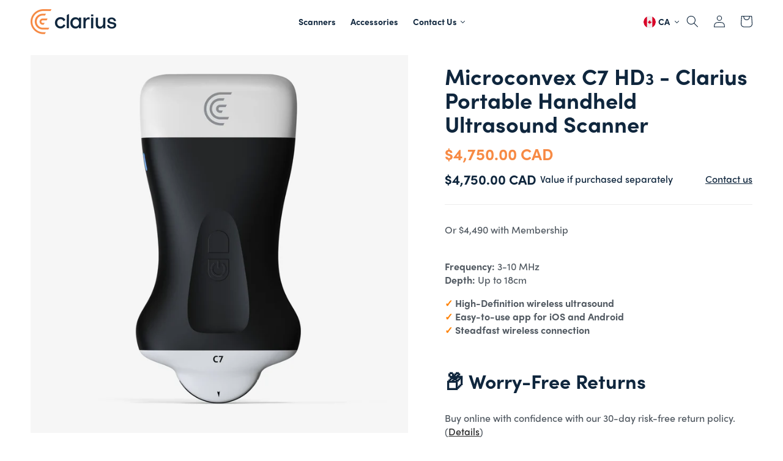

--- FILE ---
content_type: text/html; charset=utf-8
request_url: https://ca.clarius.com/products/package-c7-scanner-hd3
body_size: 42381
content:
<!doctype html>
<html class="no-js" lang="en">
  <head>
    <!-- Geo Block - JL 09/10/25 -->
    <script>
    (function(g,e,o,t,a,r,ge,tl,y,s){
    g.getElementsByTagName(o)[0].insertAdjacentHTML('afterbegin','<style id="georedirect1741630418205style">body{opacity:0.0 !important;}</style>');
    s=function(){g.getElementById('georedirect1741630418205style').innerHTML='body{opacity:1.0 !important;}';};
    t=g.getElementsByTagName(o)[0];y=g.createElement(e);y.async=true;
    y.src='https://g10498469755.co/gr?id=-OL0FmfdMtlVYlocKb_R&refurl='+g.referrer+'&winurl='+encodeURIComponent(window.location);
    t.parentNode.insertBefore(y,t);y.onerror=function(){s()};
    georedirect1741630418205loaded=function(redirect){var to=0;if(redirect){to=5000};
    setTimeout(function(){s();},to)};
    })(document,'script','head');
    </script>
    <!-- END Geo Block - JL 09/10/25 -->
    <meta charset="utf-8">
    <meta http-equiv="X-UA-Compatible" content="IE=edge">
    <meta name="viewport" content="width=device-width,initial-scale=1">
    <meta name="theme-color" content="">
    <link rel="canonical" href="https://ca.clarius.com/products/package-c7-scanner-hd3">
    <link rel="preconnect" href="https://cdn.shopify.com" crossorigin>
    <script src="https://code.jquery.com/jquery-3.6.0.min.js" integrity="sha256-/xUj+3OJU5yExlq6GSYGSHk7tPXikynS7ogEvDej/m4=" crossorigin="anonymous"></script>
    
  <!-- Google Tag Manager -->
<script>(function(w,d,s,l,i){w[l]=w[l]||[];w[l].push({'gtm.start':
new Date().getTime(),event:'gtm.js'});var f=d.getElementsByTagName(s)[0],
j=d.createElement(s),dl=l!='dataLayer'?'&l='+l:'';j.async=true;j.src=
'https://www.googletagmanager.com/gtm.js?id='+i+dl;f.parentNode.insertBefore(j,f);
})(window,document,'script','dataLayer','GTM-5M68V42');</script>
<!-- End Google Tag Manager -->

<!-- Google Tag Manager NEW-->
<script>(function(w,d,s,l,i){w[l]=w[l]||[];w[l].push({'gtm.start':
new Date().getTime(),event:'gtm.js'});var f=d.getElementsByTagName(s)[0],
j=d.createElement(s),dl=l!='dataLayer'?'&l='+l:'';j.async=true;j.src=
'https://www.googletagmanager.com/gtm.js?id='+i+dl;f.parentNode.insertBefore(j,f);
})(window,document,'script','dataLayer','GTM-PC5LMNC');</script>
<!-- End Google Tag Manager -->
  
<!-- Global site tag (gtag.js) - Google Analytics -->
<script async src="https://www.googletagmanager.com/gtag/js?id=UA-75024443-4"></script>
<script>
  window.dataLayer = window.dataLayer || [];
  function gtag(){dataLayer.push(arguments);}
  gtag('js', new Date());
  gtag('config', 'UA-75024443-4');
</script>
<!-- End Global site tag (gtag.js) - Google Analytics -->
  
    
    
        <!-- Marker.io -->
<script>
  window.markerConfig = {
    project: '658dfff1e49969bce33b294a', 
    source: 'snippet'
  };

!function(e,r,a){if(!e.__Marker){e.__Marker={};var t=[],n={__cs:t};["show","hide","isVisible","capture","cancelCapture","unload","reload","isExtensionInstalled","setReporter","setCustomData","on","off"].forEach(function(e){n[e]=function(){var r=Array.prototype.slice.call(arguments);r.unshift(e),t.push(r)}}),e.Marker=n;var s=r.createElement("script");s.async=1,s.src="https://edge.marker.io/latest/shim.js";var i=r.getElementsByTagName("script")[0];i.parentNode.insertBefore(s,i)}}(window,document);
</script>
    
    
    <!-- Marker.io --><link rel="icon" type="image/png" href="//ca.clarius.com/cdn/shop/files/favicon.png?crop=center&height=32&v=1655850272&width=32"><link rel="preconnect" href="https://fonts.shopifycdn.com" crossorigin><title>
      Convex C7 HD3 - Clarius Portable Handheld Ultrasound Machine
 &ndash; Clarius Canada</title>

    
      <meta name="description" content="Ultra-portable high-definition handheld ultrasound machine that fits in your pocket and connects wirelessly to your iPhone, iPad, and Android mobile phone or tablet. Ultra-affordable: buy the Clarius C7 HD3 today!">
    

    

<meta property="og:site_name" content="Clarius Canada">
<meta property="og:url" content="https://ca.clarius.com/products/package-c7-scanner-hd3">
<meta property="og:title" content="Convex C7 HD3 - Clarius Portable Handheld Ultrasound Machine">
<meta property="og:type" content="product">
<meta property="og:description" content="Ultra-portable high-definition handheld ultrasound machine that fits in your pocket and connects wirelessly to your iPhone, iPad, and Android mobile phone or tablet. Ultra-affordable: buy the Clarius C7 HD3 today!"><meta property="og:image" content="http://ca.clarius.com/cdn/shop/products/C7_8k_V1.jpg?v=1655929071">
  <meta property="og:image:secure_url" content="https://ca.clarius.com/cdn/shop/products/C7_8k_V1.jpg?v=1655929071">
  <meta property="og:image:width" content="3000">
  <meta property="og:image:height" content="3000"><meta property="og:price:amount" content="4,750.00">
  <meta property="og:price:currency" content="CAD"><meta name="twitter:site" content="@clariusmhealth"><meta name="twitter:card" content="summary_large_image">
<meta name="twitter:title" content="Convex C7 HD3 - Clarius Portable Handheld Ultrasound Machine">
<meta name="twitter:description" content="Ultra-portable high-definition handheld ultrasound machine that fits in your pocket and connects wirelessly to your iPhone, iPad, and Android mobile phone or tablet. Ultra-affordable: buy the Clarius C7 HD3 today!">


    <script src="//ca.clarius.com/cdn/shop/t/48/assets/global.js?v=48884503037270299531756115040" defer="defer"></script>
    <script src="//ca.clarius.com/cdn/shop/t/48/assets/libraries.js?v=53048707442825754051756115040" defer="defer"></script>
    
    
    <script>window.performance && window.performance.mark && window.performance.mark('shopify.content_for_header.start');</script><meta name="robots" content="noindex,nofollow">
<meta id="shopify-digital-wallet" name="shopify-digital-wallet" content="/26300481621/digital_wallets/dialog">
<meta name="shopify-checkout-api-token" content="44206b2b46a1bd169bfda9173cece176">
<link rel="alternate" type="application/json+oembed" href="https://ca.clarius.com/products/package-c7-scanner-hd3.oembed">
<script async="async" src="/checkouts/internal/preloads.js?locale=en-CA"></script>
<link rel="preconnect" href="https://shop.app" crossorigin="anonymous">
<script async="async" src="https://shop.app/checkouts/internal/preloads.js?locale=en-CA&shop_id=26300481621" crossorigin="anonymous"></script>
<script id="shopify-features" type="application/json">{"accessToken":"44206b2b46a1bd169bfda9173cece176","betas":["rich-media-storefront-analytics"],"domain":"ca.clarius.com","predictiveSearch":true,"shopId":26300481621,"locale":"en"}</script>
<script>var Shopify = Shopify || {};
Shopify.shop = "clarius-mobile-health-cad.myshopify.com";
Shopify.locale = "en";
Shopify.currency = {"active":"CAD","rate":"1.0"};
Shopify.country = "CA";
Shopify.theme = {"name":"Makro-clarius-Webstore Changes live aug 25","id":143660548272,"schema_name":"Dawn","schema_version":"5.0.0","theme_store_id":null,"role":"main"};
Shopify.theme.handle = "null";
Shopify.theme.style = {"id":null,"handle":null};
Shopify.cdnHost = "ca.clarius.com/cdn";
Shopify.routes = Shopify.routes || {};
Shopify.routes.root = "/";</script>
<script type="module">!function(o){(o.Shopify=o.Shopify||{}).modules=!0}(window);</script>
<script>!function(o){function n(){var o=[];function n(){o.push(Array.prototype.slice.apply(arguments))}return n.q=o,n}var t=o.Shopify=o.Shopify||{};t.loadFeatures=n(),t.autoloadFeatures=n()}(window);</script>
<script>
  window.ShopifyPay = window.ShopifyPay || {};
  window.ShopifyPay.apiHost = "shop.app\/pay";
  window.ShopifyPay.redirectState = null;
</script>
<script id="shop-js-analytics" type="application/json">{"pageType":"product"}</script>
<script defer="defer" async type="module" src="//ca.clarius.com/cdn/shopifycloud/shop-js/modules/v2/client.init-shop-cart-sync_BdyHc3Nr.en.esm.js"></script>
<script defer="defer" async type="module" src="//ca.clarius.com/cdn/shopifycloud/shop-js/modules/v2/chunk.common_Daul8nwZ.esm.js"></script>
<script type="module">
  await import("//ca.clarius.com/cdn/shopifycloud/shop-js/modules/v2/client.init-shop-cart-sync_BdyHc3Nr.en.esm.js");
await import("//ca.clarius.com/cdn/shopifycloud/shop-js/modules/v2/chunk.common_Daul8nwZ.esm.js");

  window.Shopify.SignInWithShop?.initShopCartSync?.({"fedCMEnabled":true,"windoidEnabled":true});

</script>
<script defer="defer" async type="module" src="//ca.clarius.com/cdn/shopifycloud/shop-js/modules/v2/client.payment-terms_MV4M3zvL.en.esm.js"></script>
<script defer="defer" async type="module" src="//ca.clarius.com/cdn/shopifycloud/shop-js/modules/v2/chunk.common_Daul8nwZ.esm.js"></script>
<script defer="defer" async type="module" src="//ca.clarius.com/cdn/shopifycloud/shop-js/modules/v2/chunk.modal_CQq8HTM6.esm.js"></script>
<script type="module">
  await import("//ca.clarius.com/cdn/shopifycloud/shop-js/modules/v2/client.payment-terms_MV4M3zvL.en.esm.js");
await import("//ca.clarius.com/cdn/shopifycloud/shop-js/modules/v2/chunk.common_Daul8nwZ.esm.js");
await import("//ca.clarius.com/cdn/shopifycloud/shop-js/modules/v2/chunk.modal_CQq8HTM6.esm.js");

  
</script>
<script>
  window.Shopify = window.Shopify || {};
  if (!window.Shopify.featureAssets) window.Shopify.featureAssets = {};
  window.Shopify.featureAssets['shop-js'] = {"shop-cart-sync":["modules/v2/client.shop-cart-sync_QYOiDySF.en.esm.js","modules/v2/chunk.common_Daul8nwZ.esm.js"],"init-fed-cm":["modules/v2/client.init-fed-cm_DchLp9rc.en.esm.js","modules/v2/chunk.common_Daul8nwZ.esm.js"],"shop-button":["modules/v2/client.shop-button_OV7bAJc5.en.esm.js","modules/v2/chunk.common_Daul8nwZ.esm.js"],"init-windoid":["modules/v2/client.init-windoid_DwxFKQ8e.en.esm.js","modules/v2/chunk.common_Daul8nwZ.esm.js"],"shop-cash-offers":["modules/v2/client.shop-cash-offers_DWtL6Bq3.en.esm.js","modules/v2/chunk.common_Daul8nwZ.esm.js","modules/v2/chunk.modal_CQq8HTM6.esm.js"],"shop-toast-manager":["modules/v2/client.shop-toast-manager_CX9r1SjA.en.esm.js","modules/v2/chunk.common_Daul8nwZ.esm.js"],"init-shop-email-lookup-coordinator":["modules/v2/client.init-shop-email-lookup-coordinator_UhKnw74l.en.esm.js","modules/v2/chunk.common_Daul8nwZ.esm.js"],"pay-button":["modules/v2/client.pay-button_DzxNnLDY.en.esm.js","modules/v2/chunk.common_Daul8nwZ.esm.js"],"avatar":["modules/v2/client.avatar_BTnouDA3.en.esm.js"],"init-shop-cart-sync":["modules/v2/client.init-shop-cart-sync_BdyHc3Nr.en.esm.js","modules/v2/chunk.common_Daul8nwZ.esm.js"],"shop-login-button":["modules/v2/client.shop-login-button_D8B466_1.en.esm.js","modules/v2/chunk.common_Daul8nwZ.esm.js","modules/v2/chunk.modal_CQq8HTM6.esm.js"],"init-customer-accounts-sign-up":["modules/v2/client.init-customer-accounts-sign-up_C8fpPm4i.en.esm.js","modules/v2/client.shop-login-button_D8B466_1.en.esm.js","modules/v2/chunk.common_Daul8nwZ.esm.js","modules/v2/chunk.modal_CQq8HTM6.esm.js"],"init-shop-for-new-customer-accounts":["modules/v2/client.init-shop-for-new-customer-accounts_CVTO0Ztu.en.esm.js","modules/v2/client.shop-login-button_D8B466_1.en.esm.js","modules/v2/chunk.common_Daul8nwZ.esm.js","modules/v2/chunk.modal_CQq8HTM6.esm.js"],"init-customer-accounts":["modules/v2/client.init-customer-accounts_dRgKMfrE.en.esm.js","modules/v2/client.shop-login-button_D8B466_1.en.esm.js","modules/v2/chunk.common_Daul8nwZ.esm.js","modules/v2/chunk.modal_CQq8HTM6.esm.js"],"shop-follow-button":["modules/v2/client.shop-follow-button_CkZpjEct.en.esm.js","modules/v2/chunk.common_Daul8nwZ.esm.js","modules/v2/chunk.modal_CQq8HTM6.esm.js"],"lead-capture":["modules/v2/client.lead-capture_BntHBhfp.en.esm.js","modules/v2/chunk.common_Daul8nwZ.esm.js","modules/v2/chunk.modal_CQq8HTM6.esm.js"],"checkout-modal":["modules/v2/client.checkout-modal_CfxcYbTm.en.esm.js","modules/v2/chunk.common_Daul8nwZ.esm.js","modules/v2/chunk.modal_CQq8HTM6.esm.js"],"shop-login":["modules/v2/client.shop-login_Da4GZ2H6.en.esm.js","modules/v2/chunk.common_Daul8nwZ.esm.js","modules/v2/chunk.modal_CQq8HTM6.esm.js"],"payment-terms":["modules/v2/client.payment-terms_MV4M3zvL.en.esm.js","modules/v2/chunk.common_Daul8nwZ.esm.js","modules/v2/chunk.modal_CQq8HTM6.esm.js"]};
</script>
<script>(function() {
  var isLoaded = false;
  function asyncLoad() {
    if (isLoaded) return;
    isLoaded = true;
    var urls = ["https:\/\/accessories.w3apps.co\/js\/accessories.js?shop=clarius-mobile-health-cad.myshopify.com","https:\/\/static.rechargecdn.com\/assets\/js\/widget.min.js?shop=clarius-mobile-health-cad.myshopify.com"];
    for (var i = 0; i < urls.length; i++) {
      var s = document.createElement('script');
      s.type = 'text/javascript';
      s.async = true;
      s.src = urls[i];
      var x = document.getElementsByTagName('script')[0];
      x.parentNode.insertBefore(s, x);
    }
  };
  if(window.attachEvent) {
    window.attachEvent('onload', asyncLoad);
  } else {
    window.addEventListener('load', asyncLoad, false);
  }
})();</script>
<script id="__st">var __st={"a":26300481621,"offset":0,"reqid":"ff2e355d-e2eb-4203-93c8-d2012c9909bf-1768959584","pageurl":"ca.clarius.com\/products\/package-c7-scanner-hd3","u":"c09ea4880692","p":"product","rtyp":"product","rid":6994121556144};</script>
<script>window.ShopifyPaypalV4VisibilityTracking = true;</script>
<script id="captcha-bootstrap">!function(){'use strict';const t='contact',e='account',n='new_comment',o=[[t,t],['blogs',n],['comments',n],[t,'customer']],c=[[e,'customer_login'],[e,'guest_login'],[e,'recover_customer_password'],[e,'create_customer']],r=t=>t.map((([t,e])=>`form[action*='/${t}']:not([data-nocaptcha='true']) input[name='form_type'][value='${e}']`)).join(','),a=t=>()=>t?[...document.querySelectorAll(t)].map((t=>t.form)):[];function s(){const t=[...o],e=r(t);return a(e)}const i='password',u='form_key',d=['recaptcha-v3-token','g-recaptcha-response','h-captcha-response',i],f=()=>{try{return window.sessionStorage}catch{return}},m='__shopify_v',_=t=>t.elements[u];function p(t,e,n=!1){try{const o=window.sessionStorage,c=JSON.parse(o.getItem(e)),{data:r}=function(t){const{data:e,action:n}=t;return t[m]||n?{data:e,action:n}:{data:t,action:n}}(c);for(const[e,n]of Object.entries(r))t.elements[e]&&(t.elements[e].value=n);n&&o.removeItem(e)}catch(o){console.error('form repopulation failed',{error:o})}}const l='form_type',E='cptcha';function T(t){t.dataset[E]=!0}const w=window,h=w.document,L='Shopify',v='ce_forms',y='captcha';let A=!1;((t,e)=>{const n=(g='f06e6c50-85a8-45c8-87d0-21a2b65856fe',I='https://cdn.shopify.com/shopifycloud/storefront-forms-hcaptcha/ce_storefront_forms_captcha_hcaptcha.v1.5.2.iife.js',D={infoText:'Protected by hCaptcha',privacyText:'Privacy',termsText:'Terms'},(t,e,n)=>{const o=w[L][v],c=o.bindForm;if(c)return c(t,g,e,D).then(n);var r;o.q.push([[t,g,e,D],n]),r=I,A||(h.body.append(Object.assign(h.createElement('script'),{id:'captcha-provider',async:!0,src:r})),A=!0)});var g,I,D;w[L]=w[L]||{},w[L][v]=w[L][v]||{},w[L][v].q=[],w[L][y]=w[L][y]||{},w[L][y].protect=function(t,e){n(t,void 0,e),T(t)},Object.freeze(w[L][y]),function(t,e,n,w,h,L){const[v,y,A,g]=function(t,e,n){const i=e?o:[],u=t?c:[],d=[...i,...u],f=r(d),m=r(i),_=r(d.filter((([t,e])=>n.includes(e))));return[a(f),a(m),a(_),s()]}(w,h,L),I=t=>{const e=t.target;return e instanceof HTMLFormElement?e:e&&e.form},D=t=>v().includes(t);t.addEventListener('submit',(t=>{const e=I(t);if(!e)return;const n=D(e)&&!e.dataset.hcaptchaBound&&!e.dataset.recaptchaBound,o=_(e),c=g().includes(e)&&(!o||!o.value);(n||c)&&t.preventDefault(),c&&!n&&(function(t){try{if(!f())return;!function(t){const e=f();if(!e)return;const n=_(t);if(!n)return;const o=n.value;o&&e.removeItem(o)}(t);const e=Array.from(Array(32),(()=>Math.random().toString(36)[2])).join('');!function(t,e){_(t)||t.append(Object.assign(document.createElement('input'),{type:'hidden',name:u})),t.elements[u].value=e}(t,e),function(t,e){const n=f();if(!n)return;const o=[...t.querySelectorAll(`input[type='${i}']`)].map((({name:t})=>t)),c=[...d,...o],r={};for(const[a,s]of new FormData(t).entries())c.includes(a)||(r[a]=s);n.setItem(e,JSON.stringify({[m]:1,action:t.action,data:r}))}(t,e)}catch(e){console.error('failed to persist form',e)}}(e),e.submit())}));const S=(t,e)=>{t&&!t.dataset[E]&&(n(t,e.some((e=>e===t))),T(t))};for(const o of['focusin','change'])t.addEventListener(o,(t=>{const e=I(t);D(e)&&S(e,y())}));const B=e.get('form_key'),M=e.get(l),P=B&&M;t.addEventListener('DOMContentLoaded',(()=>{const t=y();if(P)for(const e of t)e.elements[l].value===M&&p(e,B);[...new Set([...A(),...v().filter((t=>'true'===t.dataset.shopifyCaptcha))])].forEach((e=>S(e,t)))}))}(h,new URLSearchParams(w.location.search),n,t,e,['guest_login'])})(!0,!0)}();</script>
<script integrity="sha256-4kQ18oKyAcykRKYeNunJcIwy7WH5gtpwJnB7kiuLZ1E=" data-source-attribution="shopify.loadfeatures" defer="defer" src="//ca.clarius.com/cdn/shopifycloud/storefront/assets/storefront/load_feature-a0a9edcb.js" crossorigin="anonymous"></script>
<script crossorigin="anonymous" defer="defer" src="//ca.clarius.com/cdn/shopifycloud/storefront/assets/shopify_pay/storefront-65b4c6d7.js?v=20250812"></script>
<script data-source-attribution="shopify.dynamic_checkout.dynamic.init">var Shopify=Shopify||{};Shopify.PaymentButton=Shopify.PaymentButton||{isStorefrontPortableWallets:!0,init:function(){window.Shopify.PaymentButton.init=function(){};var t=document.createElement("script");t.src="https://ca.clarius.com/cdn/shopifycloud/portable-wallets/latest/portable-wallets.en.js",t.type="module",document.head.appendChild(t)}};
</script>
<script data-source-attribution="shopify.dynamic_checkout.buyer_consent">
  function portableWalletsHideBuyerConsent(e){var t=document.getElementById("shopify-buyer-consent"),n=document.getElementById("shopify-subscription-policy-button");t&&n&&(t.classList.add("hidden"),t.setAttribute("aria-hidden","true"),n.removeEventListener("click",e))}function portableWalletsShowBuyerConsent(e){var t=document.getElementById("shopify-buyer-consent"),n=document.getElementById("shopify-subscription-policy-button");t&&n&&(t.classList.remove("hidden"),t.removeAttribute("aria-hidden"),n.addEventListener("click",e))}window.Shopify?.PaymentButton&&(window.Shopify.PaymentButton.hideBuyerConsent=portableWalletsHideBuyerConsent,window.Shopify.PaymentButton.showBuyerConsent=portableWalletsShowBuyerConsent);
</script>
<script data-source-attribution="shopify.dynamic_checkout.cart.bootstrap">document.addEventListener("DOMContentLoaded",(function(){function t(){return document.querySelector("shopify-accelerated-checkout-cart, shopify-accelerated-checkout")}if(t())Shopify.PaymentButton.init();else{new MutationObserver((function(e,n){t()&&(Shopify.PaymentButton.init(),n.disconnect())})).observe(document.body,{childList:!0,subtree:!0})}}));
</script>
<link id="shopify-accelerated-checkout-styles" rel="stylesheet" media="screen" href="https://ca.clarius.com/cdn/shopifycloud/portable-wallets/latest/accelerated-checkout-backwards-compat.css" crossorigin="anonymous">
<style id="shopify-accelerated-checkout-cart">
        #shopify-buyer-consent {
  margin-top: 1em;
  display: inline-block;
  width: 100%;
}

#shopify-buyer-consent.hidden {
  display: none;
}

#shopify-subscription-policy-button {
  background: none;
  border: none;
  padding: 0;
  text-decoration: underline;
  font-size: inherit;
  cursor: pointer;
}

#shopify-subscription-policy-button::before {
  box-shadow: none;
}

      </style>
<script id="sections-script" data-sections="header,footer" defer="defer" src="//ca.clarius.com/cdn/shop/t/48/compiled_assets/scripts.js?v=2372"></script>
<script>window.performance && window.performance.mark && window.performance.mark('shopify.content_for_header.end');</script>


    <style data-shopify>
      @font-face {
  font-family: Assistant;
  font-weight: 400;
  font-style: normal;
  font-display: swap;
  src: url("//ca.clarius.com/cdn/fonts/assistant/assistant_n4.9120912a469cad1cc292572851508ca49d12e768.woff2") format("woff2"),
       url("//ca.clarius.com/cdn/fonts/assistant/assistant_n4.6e9875ce64e0fefcd3f4446b7ec9036b3ddd2985.woff") format("woff");
}

      @font-face {
  font-family: Assistant;
  font-weight: 700;
  font-style: normal;
  font-display: swap;
  src: url("//ca.clarius.com/cdn/fonts/assistant/assistant_n7.bf44452348ec8b8efa3aa3068825305886b1c83c.woff2") format("woff2"),
       url("//ca.clarius.com/cdn/fonts/assistant/assistant_n7.0c887fee83f6b3bda822f1150b912c72da0f7b64.woff") format("woff");
}

      
      
      @font-face {
  font-family: Assistant;
  font-weight: 600;
  font-style: normal;
  font-display: swap;
  src: url("//ca.clarius.com/cdn/fonts/assistant/assistant_n6.b2cbcfa81550fc99b5d970d0ef582eebcbac24e0.woff2") format("woff2"),
       url("//ca.clarius.com/cdn/fonts/assistant/assistant_n6.5dced1e1f897f561a8304b6ef1c533d81fd1c6e0.woff") format("woff");
}


      :root {
        --font-body-family: Assistant, sans-serif;
        --font-body-style: normal;
        --font-body-weight: 400;
        --font-body-weight-bold: 700;

        --font-heading-family: Assistant, sans-serif;
        --font-heading-style: normal;
        --font-heading-weight: 600;

        --font-body-scale: 1.0;
        --font-heading-scale: 1.0;

        --color-base-text: 15, 38, 61;
        --color-shadow: 15, 38, 61;
        --color-base-background-1: 255, 255, 255;
        --color-base-background-2: 243, 243, 243;
        --color-base-solid-button-labels: 255, 255, 255;
        --color-base-outline-button-labels: 0, 0, 0;
        --color-base-accent-1: 15, 38, 61;
        --color-base-accent-2: 51, 79, 180;
        --payment-terms-background-color: #ffffff;

        --gradient-base-background-1: #ffffff;
        --gradient-base-background-2: #f3f3f3;
        --gradient-base-accent-1: #0f263d;
        --gradient-base-accent-2: #334fb4;

        --media-padding: px;
        --media-border-opacity: 0.05;
        --media-border-width: 1px;
        --media-radius: 0px;
        --media-shadow-opacity: 0.0;
        --media-shadow-horizontal-offset: 0px;
        --media-shadow-vertical-offset: 4px;
        --media-shadow-blur-radius: 5px;

        --page-width: 120rem;
        --page-width-margin: 0rem;

        --card-image-padding: 0.0rem;
        --card-corner-radius: 0.0rem;
        --card-text-alignment: left;
        --card-border-width: 0.0rem;
        --card-border-opacity: 0.1;
        --card-shadow-opacity: 0.0;
        --card-shadow-horizontal-offset: 0.0rem;
        --card-shadow-vertical-offset: 0.4rem;
        --card-shadow-blur-radius: 0.5rem;

        --badge-corner-radius: 4.0rem;

        --popup-border-width: 1px;
        --popup-border-opacity: 0.1;
        --popup-corner-radius: 0px;
        --popup-shadow-opacity: 0.0;
        --popup-shadow-horizontal-offset: 0px;
        --popup-shadow-vertical-offset: 4px;
        --popup-shadow-blur-radius: 5px;

        --drawer-border-width: 1px;
        --drawer-border-opacity: 0.1;
        --drawer-shadow-opacity: 0.0;
        --drawer-shadow-horizontal-offset: 0px;
        --drawer-shadow-vertical-offset: 4px;
        --drawer-shadow-blur-radius: 5px;

        --spacing-sections-desktop: 0px;
        --spacing-sections-mobile: 0px;

        --grid-desktop-vertical-spacing: 8px;
        --grid-desktop-horizontal-spacing: 8px;
        --grid-mobile-vertical-spacing: 4px;
        --grid-mobile-horizontal-spacing: 4px;

        --text-boxes-border-opacity: 0.1;
        --text-boxes-border-width: 0px;
        --text-boxes-radius: 0px;
        --text-boxes-shadow-opacity: 0.0;
        --text-boxes-shadow-horizontal-offset: 0px;
        --text-boxes-shadow-vertical-offset: 4px;
        --text-boxes-shadow-blur-radius: 5px;

        --buttons-radius: 0px;
        --buttons-radius-outset: 0px;
        --buttons-border-width: 1px;
        --buttons-border-opacity: 1.0;
        --buttons-shadow-opacity: 0.0;
        --buttons-shadow-horizontal-offset: 0px;
        --buttons-shadow-vertical-offset: 4px;
        --buttons-shadow-blur-radius: 5px;
        --buttons-border-offset: 0px;

        --inputs-radius: 0px;
        --inputs-border-width: 1px;
        --inputs-border-opacity: 0.55;
        --inputs-shadow-opacity: 0.0;
        --inputs-shadow-horizontal-offset: 0px;
        --inputs-margin-offset: 0px;
        --inputs-shadow-vertical-offset: 4px;
        --inputs-shadow-blur-radius: 5px;
        --inputs-radius-outset: 0px;

        --variant-pills-radius: 40px;
        --variant-pills-border-width: 1px;
        --variant-pills-border-opacity: 0.55;
        --variant-pills-shadow-opacity: 0.0;
        --variant-pills-shadow-horizontal-offset: 0px;
        --variant-pills-shadow-vertical-offset: 4px;
        --variant-pills-shadow-blur-radius: 5px;
      }

      *,
      *::before,
      *::after {
        box-sizing: inherit;
      }

      html {
        box-sizing: border-box;
        font-size: calc(var(--font-body-scale) * 62.5%);
        height: 100%;
      }

      body {
        display: grid;
        grid-template-rows: auto auto 1fr auto;
        grid-template-columns: 100%;
        min-height: 100%;
        margin: 0;
        font-size: 1.5rem;
        letter-spacing: 0.06rem;
        line-height: calc(1 + 0.8 / var(--font-body-scale));
        font-family: var(--font-body-family);
        font-style: var(--font-body-style);
        font-weight: var(--font-body-weight);
      }

      @media screen and (min-width: 750px) {
        body {
          font-size: 1.6rem;
        }
      }
    </style>

    <link href="//ca.clarius.com/cdn/shop/t/48/assets/base.css?v=174266579716592933681756115040" rel="stylesheet" type="text/css" media="all" />   
    <link href="//ca.clarius.com/cdn/shop/t/48/assets/global.css?v=1707958524162248071756115040" rel="stylesheet" type="text/css" media="all" />
    <link href="//ca.clarius.com/cdn/shop/t/48/assets/libraries.css?v=137995353069564159761756115040" rel="stylesheet" type="text/css" media="all" />
    <link href="//ca.clarius.com/cdn/shop/t/48/assets/dd-style.css?v=131938139382852156031756115040" rel="stylesheet" type="text/css" media="all" />
    <link href="//ca.clarius.com/cdn/shop/t/48/assets/dynamic.css?v=157003484804189803121756115040" rel="stylesheet" type="text/css" media="all" />
<link rel="preload" as="font" href="//ca.clarius.com/cdn/fonts/assistant/assistant_n4.9120912a469cad1cc292572851508ca49d12e768.woff2" type="font/woff2" crossorigin><link rel="preload" as="font" href="//ca.clarius.com/cdn/fonts/assistant/assistant_n6.b2cbcfa81550fc99b5d970d0ef582eebcbac24e0.woff2" type="font/woff2" crossorigin><link rel="stylesheet" href="//ca.clarius.com/cdn/shop/t/48/assets/component-predictive-search.css?v=165644661289088488651756115040" media="print" onload="this.media='all'"><script>
      document.documentElement.className = document.documentElement.className.replace('no-js', 'js');
      if (Shopify.designMode) {
        document.documentElement.classList.add('shopify-design-mode');
      }
    </script>  
    
    


<link href="//ca.clarius.com/cdn/shop/t/48/assets/limoniapps-discountninja.css?v=56884448520981907801756115040" rel="stylesheet" type="text/css" media="all" />


<script type="text/javascript">
try { let a = window.location.href.replace(window.location.hash, ""); let b = [], hash; let c = a.slice(a.indexOf('?') + 1).split('&'); for (let i = 0; i < c.length; i++) {hash = c[i].split('='); b.push(hash[0]); b[hash[0]] = hash[1];} let d = b["token"]; if (d) sessionStorage.setItem('limoniapps-discountninja-savedtoken', d); }
catch (e) { let a = 0; }
</script>
    
<script>
  var _talkableq = _talkableq || [];
  _talkableq.push(['authenticate_customer', {"email":"","first_name":"","last_name":"","customer_id":""}]);
</script>
<script src="//d2jjzw81hqbuqv.cloudfront.net/integration/talkable-4.3.5.min.js" type="text/javascript"></script>
<script async src="//d2jjzw81hqbuqv.cloudfront.net/integration/clients/clarius.min.js" type="text/javascript"></script>

    
    <script src="//ca.clarius.com/cdn/shop/t/48/assets/custom.js?v=25576357282187321201756138530" defer="defer"></script>

    
    <script id="saets">/*Simple Affiliate enhanced tracking*/(function(m){if(m){document.cookie="saetc="+m[1]+"_"+new Date().getTime()+";Path=/;Max-Age=604800"}})(document.location.href.match(/sacode=([A-Za-z0-9]+)/))</script>
    
    
  <link href="https://monorail-edge.shopifysvc.com" rel="dns-prefetch">
<script>(function(){if ("sendBeacon" in navigator && "performance" in window) {try {var session_token_from_headers = performance.getEntriesByType('navigation')[0].serverTiming.find(x => x.name == '_s').description;} catch {var session_token_from_headers = undefined;}var session_cookie_matches = document.cookie.match(/_shopify_s=([^;]*)/);var session_token_from_cookie = session_cookie_matches && session_cookie_matches.length === 2 ? session_cookie_matches[1] : "";var session_token = session_token_from_headers || session_token_from_cookie || "";function handle_abandonment_event(e) {var entries = performance.getEntries().filter(function(entry) {return /monorail-edge.shopifysvc.com/.test(entry.name);});if (!window.abandonment_tracked && entries.length === 0) {window.abandonment_tracked = true;var currentMs = Date.now();var navigation_start = performance.timing.navigationStart;var payload = {shop_id: 26300481621,url: window.location.href,navigation_start,duration: currentMs - navigation_start,session_token,page_type: "product"};window.navigator.sendBeacon("https://monorail-edge.shopifysvc.com/v1/produce", JSON.stringify({schema_id: "online_store_buyer_site_abandonment/1.1",payload: payload,metadata: {event_created_at_ms: currentMs,event_sent_at_ms: currentMs}}));}}window.addEventListener('pagehide', handle_abandonment_event);}}());</script>
<script id="web-pixels-manager-setup">(function e(e,d,r,n,o){if(void 0===o&&(o={}),!Boolean(null===(a=null===(i=window.Shopify)||void 0===i?void 0:i.analytics)||void 0===a?void 0:a.replayQueue)){var i,a;window.Shopify=window.Shopify||{};var t=window.Shopify;t.analytics=t.analytics||{};var s=t.analytics;s.replayQueue=[],s.publish=function(e,d,r){return s.replayQueue.push([e,d,r]),!0};try{self.performance.mark("wpm:start")}catch(e){}var l=function(){var e={modern:/Edge?\/(1{2}[4-9]|1[2-9]\d|[2-9]\d{2}|\d{4,})\.\d+(\.\d+|)|Firefox\/(1{2}[4-9]|1[2-9]\d|[2-9]\d{2}|\d{4,})\.\d+(\.\d+|)|Chrom(ium|e)\/(9{2}|\d{3,})\.\d+(\.\d+|)|(Maci|X1{2}).+ Version\/(15\.\d+|(1[6-9]|[2-9]\d|\d{3,})\.\d+)([,.]\d+|)( \(\w+\)|)( Mobile\/\w+|) Safari\/|Chrome.+OPR\/(9{2}|\d{3,})\.\d+\.\d+|(CPU[ +]OS|iPhone[ +]OS|CPU[ +]iPhone|CPU IPhone OS|CPU iPad OS)[ +]+(15[._]\d+|(1[6-9]|[2-9]\d|\d{3,})[._]\d+)([._]\d+|)|Android:?[ /-](13[3-9]|1[4-9]\d|[2-9]\d{2}|\d{4,})(\.\d+|)(\.\d+|)|Android.+Firefox\/(13[5-9]|1[4-9]\d|[2-9]\d{2}|\d{4,})\.\d+(\.\d+|)|Android.+Chrom(ium|e)\/(13[3-9]|1[4-9]\d|[2-9]\d{2}|\d{4,})\.\d+(\.\d+|)|SamsungBrowser\/([2-9]\d|\d{3,})\.\d+/,legacy:/Edge?\/(1[6-9]|[2-9]\d|\d{3,})\.\d+(\.\d+|)|Firefox\/(5[4-9]|[6-9]\d|\d{3,})\.\d+(\.\d+|)|Chrom(ium|e)\/(5[1-9]|[6-9]\d|\d{3,})\.\d+(\.\d+|)([\d.]+$|.*Safari\/(?![\d.]+ Edge\/[\d.]+$))|(Maci|X1{2}).+ Version\/(10\.\d+|(1[1-9]|[2-9]\d|\d{3,})\.\d+)([,.]\d+|)( \(\w+\)|)( Mobile\/\w+|) Safari\/|Chrome.+OPR\/(3[89]|[4-9]\d|\d{3,})\.\d+\.\d+|(CPU[ +]OS|iPhone[ +]OS|CPU[ +]iPhone|CPU IPhone OS|CPU iPad OS)[ +]+(10[._]\d+|(1[1-9]|[2-9]\d|\d{3,})[._]\d+)([._]\d+|)|Android:?[ /-](13[3-9]|1[4-9]\d|[2-9]\d{2}|\d{4,})(\.\d+|)(\.\d+|)|Mobile Safari.+OPR\/([89]\d|\d{3,})\.\d+\.\d+|Android.+Firefox\/(13[5-9]|1[4-9]\d|[2-9]\d{2}|\d{4,})\.\d+(\.\d+|)|Android.+Chrom(ium|e)\/(13[3-9]|1[4-9]\d|[2-9]\d{2}|\d{4,})\.\d+(\.\d+|)|Android.+(UC? ?Browser|UCWEB|U3)[ /]?(15\.([5-9]|\d{2,})|(1[6-9]|[2-9]\d|\d{3,})\.\d+)\.\d+|SamsungBrowser\/(5\.\d+|([6-9]|\d{2,})\.\d+)|Android.+MQ{2}Browser\/(14(\.(9|\d{2,})|)|(1[5-9]|[2-9]\d|\d{3,})(\.\d+|))(\.\d+|)|K[Aa][Ii]OS\/(3\.\d+|([4-9]|\d{2,})\.\d+)(\.\d+|)/},d=e.modern,r=e.legacy,n=navigator.userAgent;return n.match(d)?"modern":n.match(r)?"legacy":"unknown"}(),u="modern"===l?"modern":"legacy",c=(null!=n?n:{modern:"",legacy:""})[u],f=function(e){return[e.baseUrl,"/wpm","/b",e.hashVersion,"modern"===e.buildTarget?"m":"l",".js"].join("")}({baseUrl:d,hashVersion:r,buildTarget:u}),m=function(e){var d=e.version,r=e.bundleTarget,n=e.surface,o=e.pageUrl,i=e.monorailEndpoint;return{emit:function(e){var a=e.status,t=e.errorMsg,s=(new Date).getTime(),l=JSON.stringify({metadata:{event_sent_at_ms:s},events:[{schema_id:"web_pixels_manager_load/3.1",payload:{version:d,bundle_target:r,page_url:o,status:a,surface:n,error_msg:t},metadata:{event_created_at_ms:s}}]});if(!i)return console&&console.warn&&console.warn("[Web Pixels Manager] No Monorail endpoint provided, skipping logging."),!1;try{return self.navigator.sendBeacon.bind(self.navigator)(i,l)}catch(e){}var u=new XMLHttpRequest;try{return u.open("POST",i,!0),u.setRequestHeader("Content-Type","text/plain"),u.send(l),!0}catch(e){return console&&console.warn&&console.warn("[Web Pixels Manager] Got an unhandled error while logging to Monorail."),!1}}}}({version:r,bundleTarget:l,surface:e.surface,pageUrl:self.location.href,monorailEndpoint:e.monorailEndpoint});try{o.browserTarget=l,function(e){var d=e.src,r=e.async,n=void 0===r||r,o=e.onload,i=e.onerror,a=e.sri,t=e.scriptDataAttributes,s=void 0===t?{}:t,l=document.createElement("script"),u=document.querySelector("head"),c=document.querySelector("body");if(l.async=n,l.src=d,a&&(l.integrity=a,l.crossOrigin="anonymous"),s)for(var f in s)if(Object.prototype.hasOwnProperty.call(s,f))try{l.dataset[f]=s[f]}catch(e){}if(o&&l.addEventListener("load",o),i&&l.addEventListener("error",i),u)u.appendChild(l);else{if(!c)throw new Error("Did not find a head or body element to append the script");c.appendChild(l)}}({src:f,async:!0,onload:function(){if(!function(){var e,d;return Boolean(null===(d=null===(e=window.Shopify)||void 0===e?void 0:e.analytics)||void 0===d?void 0:d.initialized)}()){var d=window.webPixelsManager.init(e)||void 0;if(d){var r=window.Shopify.analytics;r.replayQueue.forEach((function(e){var r=e[0],n=e[1],o=e[2];d.publishCustomEvent(r,n,o)})),r.replayQueue=[],r.publish=d.publishCustomEvent,r.visitor=d.visitor,r.initialized=!0}}},onerror:function(){return m.emit({status:"failed",errorMsg:"".concat(f," has failed to load")})},sri:function(e){var d=/^sha384-[A-Za-z0-9+/=]+$/;return"string"==typeof e&&d.test(e)}(c)?c:"",scriptDataAttributes:o}),m.emit({status:"loading"})}catch(e){m.emit({status:"failed",errorMsg:(null==e?void 0:e.message)||"Unknown error"})}}})({shopId: 26300481621,storefrontBaseUrl: "https://ca.clarius.com",extensionsBaseUrl: "https://extensions.shopifycdn.com/cdn/shopifycloud/web-pixels-manager",monorailEndpoint: "https://monorail-edge.shopifysvc.com/unstable/produce_batch",surface: "storefront-renderer",enabledBetaFlags: ["2dca8a86"],webPixelsConfigList: [{"id":"426442928","configuration":"{\"config\":\"{\\\"pixel_id\\\":\\\"G-91ZHPRPTJK\\\",\\\"gtag_events\\\":[{\\\"type\\\":\\\"purchase\\\",\\\"action_label\\\":\\\"G-91ZHPRPTJK\\\"},{\\\"type\\\":\\\"page_view\\\",\\\"action_label\\\":\\\"G-91ZHPRPTJK\\\"},{\\\"type\\\":\\\"view_item\\\",\\\"action_label\\\":\\\"G-91ZHPRPTJK\\\"},{\\\"type\\\":\\\"search\\\",\\\"action_label\\\":\\\"G-91ZHPRPTJK\\\"},{\\\"type\\\":\\\"add_to_cart\\\",\\\"action_label\\\":\\\"G-91ZHPRPTJK\\\"},{\\\"type\\\":\\\"begin_checkout\\\",\\\"action_label\\\":\\\"G-91ZHPRPTJK\\\"},{\\\"type\\\":\\\"add_payment_info\\\",\\\"action_label\\\":\\\"G-91ZHPRPTJK\\\"}],\\\"enable_monitoring_mode\\\":false}\"}","eventPayloadVersion":"v1","runtimeContext":"OPEN","scriptVersion":"b2a88bafab3e21179ed38636efcd8a93","type":"APP","apiClientId":1780363,"privacyPurposes":[],"dataSharingAdjustments":{"protectedCustomerApprovalScopes":["read_customer_address","read_customer_email","read_customer_name","read_customer_personal_data","read_customer_phone"]}},{"id":"237633712","configuration":"{\"pixel_id\":\"957382304382487\",\"pixel_type\":\"facebook_pixel\",\"metaapp_system_user_token\":\"-\"}","eventPayloadVersion":"v1","runtimeContext":"OPEN","scriptVersion":"ca16bc87fe92b6042fbaa3acc2fbdaa6","type":"APP","apiClientId":2329312,"privacyPurposes":["ANALYTICS","MARKETING","SALE_OF_DATA"],"dataSharingAdjustments":{"protectedCustomerApprovalScopes":["read_customer_address","read_customer_email","read_customer_name","read_customer_personal_data","read_customer_phone"]}},{"id":"shopify-app-pixel","configuration":"{}","eventPayloadVersion":"v1","runtimeContext":"STRICT","scriptVersion":"0450","apiClientId":"shopify-pixel","type":"APP","privacyPurposes":["ANALYTICS","MARKETING"]},{"id":"shopify-custom-pixel","eventPayloadVersion":"v1","runtimeContext":"LAX","scriptVersion":"0450","apiClientId":"shopify-pixel","type":"CUSTOM","privacyPurposes":["ANALYTICS","MARKETING"]}],isMerchantRequest: false,initData: {"shop":{"name":"Clarius Canada","paymentSettings":{"currencyCode":"CAD"},"myshopifyDomain":"clarius-mobile-health-cad.myshopify.com","countryCode":"CA","storefrontUrl":"https:\/\/ca.clarius.com"},"customer":null,"cart":null,"checkout":null,"productVariants":[{"price":{"amount":4750.0,"currencyCode":"CAD"},"product":{"title":"Microconvex C7 HD3 - Clarius Portable Handheld Ultrasound Scanner","vendor":"Clarius Canada","id":"6994121556144","untranslatedTitle":"Microconvex C7 HD3 - Clarius Portable Handheld Ultrasound Scanner","url":"\/products\/package-c7-scanner-hd3","type":""},"id":"41085936009392","image":{"src":"\/\/ca.clarius.com\/cdn\/shop\/products\/C7_8k_V1.jpg?v=1655929071"},"sku":"99-02-00075","title":"Default Title","untranslatedTitle":"Default Title"}],"purchasingCompany":null},},"https://ca.clarius.com/cdn","fcfee988w5aeb613cpc8e4bc33m6693e112",{"modern":"","legacy":""},{"shopId":"26300481621","storefrontBaseUrl":"https:\/\/ca.clarius.com","extensionBaseUrl":"https:\/\/extensions.shopifycdn.com\/cdn\/shopifycloud\/web-pixels-manager","surface":"storefront-renderer","enabledBetaFlags":"[\"2dca8a86\"]","isMerchantRequest":"false","hashVersion":"fcfee988w5aeb613cpc8e4bc33m6693e112","publish":"custom","events":"[[\"page_viewed\",{}],[\"product_viewed\",{\"productVariant\":{\"price\":{\"amount\":4750.0,\"currencyCode\":\"CAD\"},\"product\":{\"title\":\"Microconvex C7 HD3 - Clarius Portable Handheld Ultrasound Scanner\",\"vendor\":\"Clarius Canada\",\"id\":\"6994121556144\",\"untranslatedTitle\":\"Microconvex C7 HD3 - Clarius Portable Handheld Ultrasound Scanner\",\"url\":\"\/products\/package-c7-scanner-hd3\",\"type\":\"\"},\"id\":\"41085936009392\",\"image\":{\"src\":\"\/\/ca.clarius.com\/cdn\/shop\/products\/C7_8k_V1.jpg?v=1655929071\"},\"sku\":\"99-02-00075\",\"title\":\"Default Title\",\"untranslatedTitle\":\"Default Title\"}}]]"});</script><script>
  window.ShopifyAnalytics = window.ShopifyAnalytics || {};
  window.ShopifyAnalytics.meta = window.ShopifyAnalytics.meta || {};
  window.ShopifyAnalytics.meta.currency = 'CAD';
  var meta = {"product":{"id":6994121556144,"gid":"gid:\/\/shopify\/Product\/6994121556144","vendor":"Clarius Canada","type":"","handle":"package-c7-scanner-hd3","variants":[{"id":41085936009392,"price":475000,"name":"Microconvex C7 HD3 - Clarius Portable Handheld Ultrasound Scanner","public_title":null,"sku":"99-02-00075"}],"remote":false},"page":{"pageType":"product","resourceType":"product","resourceId":6994121556144,"requestId":"ff2e355d-e2eb-4203-93c8-d2012c9909bf-1768959584"}};
  for (var attr in meta) {
    window.ShopifyAnalytics.meta[attr] = meta[attr];
  }
</script>
<script class="analytics">
  (function () {
    var customDocumentWrite = function(content) {
      var jquery = null;

      if (window.jQuery) {
        jquery = window.jQuery;
      } else if (window.Checkout && window.Checkout.$) {
        jquery = window.Checkout.$;
      }

      if (jquery) {
        jquery('body').append(content);
      }
    };

    var hasLoggedConversion = function(token) {
      if (token) {
        return document.cookie.indexOf('loggedConversion=' + token) !== -1;
      }
      return false;
    }

    var setCookieIfConversion = function(token) {
      if (token) {
        var twoMonthsFromNow = new Date(Date.now());
        twoMonthsFromNow.setMonth(twoMonthsFromNow.getMonth() + 2);

        document.cookie = 'loggedConversion=' + token + '; expires=' + twoMonthsFromNow;
      }
    }

    var trekkie = window.ShopifyAnalytics.lib = window.trekkie = window.trekkie || [];
    if (trekkie.integrations) {
      return;
    }
    trekkie.methods = [
      'identify',
      'page',
      'ready',
      'track',
      'trackForm',
      'trackLink'
    ];
    trekkie.factory = function(method) {
      return function() {
        var args = Array.prototype.slice.call(arguments);
        args.unshift(method);
        trekkie.push(args);
        return trekkie;
      };
    };
    for (var i = 0; i < trekkie.methods.length; i++) {
      var key = trekkie.methods[i];
      trekkie[key] = trekkie.factory(key);
    }
    trekkie.load = function(config) {
      trekkie.config = config || {};
      trekkie.config.initialDocumentCookie = document.cookie;
      var first = document.getElementsByTagName('script')[0];
      var script = document.createElement('script');
      script.type = 'text/javascript';
      script.onerror = function(e) {
        var scriptFallback = document.createElement('script');
        scriptFallback.type = 'text/javascript';
        scriptFallback.onerror = function(error) {
                var Monorail = {
      produce: function produce(monorailDomain, schemaId, payload) {
        var currentMs = new Date().getTime();
        var event = {
          schema_id: schemaId,
          payload: payload,
          metadata: {
            event_created_at_ms: currentMs,
            event_sent_at_ms: currentMs
          }
        };
        return Monorail.sendRequest("https://" + monorailDomain + "/v1/produce", JSON.stringify(event));
      },
      sendRequest: function sendRequest(endpointUrl, payload) {
        // Try the sendBeacon API
        if (window && window.navigator && typeof window.navigator.sendBeacon === 'function' && typeof window.Blob === 'function' && !Monorail.isIos12()) {
          var blobData = new window.Blob([payload], {
            type: 'text/plain'
          });

          if (window.navigator.sendBeacon(endpointUrl, blobData)) {
            return true;
          } // sendBeacon was not successful

        } // XHR beacon

        var xhr = new XMLHttpRequest();

        try {
          xhr.open('POST', endpointUrl);
          xhr.setRequestHeader('Content-Type', 'text/plain');
          xhr.send(payload);
        } catch (e) {
          console.log(e);
        }

        return false;
      },
      isIos12: function isIos12() {
        return window.navigator.userAgent.lastIndexOf('iPhone; CPU iPhone OS 12_') !== -1 || window.navigator.userAgent.lastIndexOf('iPad; CPU OS 12_') !== -1;
      }
    };
    Monorail.produce('monorail-edge.shopifysvc.com',
      'trekkie_storefront_load_errors/1.1',
      {shop_id: 26300481621,
      theme_id: 143660548272,
      app_name: "storefront",
      context_url: window.location.href,
      source_url: "//ca.clarius.com/cdn/s/trekkie.storefront.cd680fe47e6c39ca5d5df5f0a32d569bc48c0f27.min.js"});

        };
        scriptFallback.async = true;
        scriptFallback.src = '//ca.clarius.com/cdn/s/trekkie.storefront.cd680fe47e6c39ca5d5df5f0a32d569bc48c0f27.min.js';
        first.parentNode.insertBefore(scriptFallback, first);
      };
      script.async = true;
      script.src = '//ca.clarius.com/cdn/s/trekkie.storefront.cd680fe47e6c39ca5d5df5f0a32d569bc48c0f27.min.js';
      first.parentNode.insertBefore(script, first);
    };
    trekkie.load(
      {"Trekkie":{"appName":"storefront","development":false,"defaultAttributes":{"shopId":26300481621,"isMerchantRequest":null,"themeId":143660548272,"themeCityHash":"6485516497413749028","contentLanguage":"en","currency":"CAD"},"isServerSideCookieWritingEnabled":true,"monorailRegion":"shop_domain","enabledBetaFlags":["65f19447"]},"Session Attribution":{},"S2S":{"facebookCapiEnabled":true,"source":"trekkie-storefront-renderer","apiClientId":580111}}
    );

    var loaded = false;
    trekkie.ready(function() {
      if (loaded) return;
      loaded = true;

      window.ShopifyAnalytics.lib = window.trekkie;

      var originalDocumentWrite = document.write;
      document.write = customDocumentWrite;
      try { window.ShopifyAnalytics.merchantGoogleAnalytics.call(this); } catch(error) {};
      document.write = originalDocumentWrite;

      window.ShopifyAnalytics.lib.page(null,{"pageType":"product","resourceType":"product","resourceId":6994121556144,"requestId":"ff2e355d-e2eb-4203-93c8-d2012c9909bf-1768959584","shopifyEmitted":true});

      var match = window.location.pathname.match(/checkouts\/(.+)\/(thank_you|post_purchase)/)
      var token = match? match[1]: undefined;
      if (!hasLoggedConversion(token)) {
        setCookieIfConversion(token);
        window.ShopifyAnalytics.lib.track("Viewed Product",{"currency":"CAD","variantId":41085936009392,"productId":6994121556144,"productGid":"gid:\/\/shopify\/Product\/6994121556144","name":"Microconvex C7 HD3 - Clarius Portable Handheld Ultrasound Scanner","price":"4750.00","sku":"99-02-00075","brand":"Clarius Canada","variant":null,"category":"","nonInteraction":true,"remote":false},undefined,undefined,{"shopifyEmitted":true});
      window.ShopifyAnalytics.lib.track("monorail:\/\/trekkie_storefront_viewed_product\/1.1",{"currency":"CAD","variantId":41085936009392,"productId":6994121556144,"productGid":"gid:\/\/shopify\/Product\/6994121556144","name":"Microconvex C7 HD3 - Clarius Portable Handheld Ultrasound Scanner","price":"4750.00","sku":"99-02-00075","brand":"Clarius Canada","variant":null,"category":"","nonInteraction":true,"remote":false,"referer":"https:\/\/ca.clarius.com\/products\/package-c7-scanner-hd3"});
      }
    });


        var eventsListenerScript = document.createElement('script');
        eventsListenerScript.async = true;
        eventsListenerScript.src = "//ca.clarius.com/cdn/shopifycloud/storefront/assets/shop_events_listener-3da45d37.js";
        document.getElementsByTagName('head')[0].appendChild(eventsListenerScript);

})();</script>
  <script>
  if (!window.ga || (window.ga && typeof window.ga !== 'function')) {
    window.ga = function ga() {
      (window.ga.q = window.ga.q || []).push(arguments);
      if (window.Shopify && window.Shopify.analytics && typeof window.Shopify.analytics.publish === 'function') {
        window.Shopify.analytics.publish("ga_stub_called", {}, {sendTo: "google_osp_migration"});
      }
      console.error("Shopify's Google Analytics stub called with:", Array.from(arguments), "\nSee https://help.shopify.com/manual/promoting-marketing/pixels/pixel-migration#google for more information.");
    };
    if (window.Shopify && window.Shopify.analytics && typeof window.Shopify.analytics.publish === 'function') {
      window.Shopify.analytics.publish("ga_stub_initialized", {}, {sendTo: "google_osp_migration"});
    }
  }
</script>
<script
  defer
  src="https://ca.clarius.com/cdn/shopifycloud/perf-kit/shopify-perf-kit-3.0.4.min.js"
  data-application="storefront-renderer"
  data-shop-id="26300481621"
  data-render-region="gcp-us-central1"
  data-page-type="product"
  data-theme-instance-id="143660548272"
  data-theme-name="Dawn"
  data-theme-version="5.0.0"
  data-monorail-region="shop_domain"
  data-resource-timing-sampling-rate="10"
  data-shs="true"
  data-shs-beacon="true"
  data-shs-export-with-fetch="true"
  data-shs-logs-sample-rate="1"
  data-shs-beacon-endpoint="https://ca.clarius.com/api/collect"
></script>
</head>
  

  <body class="gradient template--product page-- template--product-packages2">

    
    
    
    
    
    <a class="skip-to-content-link button visually-hidden" href="#MainContent">
      Skip to content
    </a>
    
   <!-- Google Tag Manager (noscript) -->
<noscript><iframe src="https://www.googletagmanager.com/ns.html?id=GTM-5M68V42"
height="0" width="0" style="display:none;visibility:hidden"></iframe></noscript>
<!-- End Google Tag Manager (noscript) -->

<!-- Google Tag Manager NEW (noscript) -->
<noscript><iframe src="https://www.googletagmanager.com/ns.html?id=GTM-PC5LMNC"
height="0" width="0" style="display:none;visibility:hidden"></iframe></noscript>
<!-- End Google Tag Manager (noscript) -->
    
    <!-- START -- For USA clarius store banner code  -->



<!-- START -- For Canada store banner code -->

<div id="banner-usa" class="hide country-banner">
  <a class="country-bar" href="https://store.clarius.com">
    <img src="https://clarius.com/assets/flags/usa_64.png" alt="United States" align="middle" class="flag_icon">
    <span>Click here to visit our US store.</span>
  </a>
</div>
<div id="banner-eu" class="hide country-banner">
  <a class="country-bar" href="https://eu.clarius.com">
    <img src="https://clarius.com/assets/flags/eu_64.png" alt="EU" align="middle" class="flag_icon"/>
    <span>Click here to visit our EU store.</span>
  </a>
</div>
<div id="banner-uk" class="hide country-banner">
  <a class="country-bar" href="https://uk.clarius.com">
    <img src="https://clarius.com/assets/flags/uk_64.png" alt="United Kingdom" align="middle" class="flag_icon"/>
    <span>Click here to visit our UK store.</span>
  </a>
</div>
<div id="banner-au" class="hide country-banner">
  <a class="country-bar" href="https://clarius-au.myshopify.com">
    <img src="https://cdn.shopify.com/s/files/1/0648/4194/1240/files/australia_64x.png?v=1660295761" alt="Australia" align="middle" class="flag_icon" style="padding: 0px 5px;" />
    <span>Click here to visit our Australia store.</span>
  </a>
</div>

<script type="text/javascript" defer>

  const fetchApiData = async() => {
    try{
      const URL = "https://api.ipstack.com/check?access_key=5eea5a331b3e9705175e4101ed8e96b4";
      const res = await fetch(URL);
      const data = await res.json();
      return data;
    }catch(error){
      console.error(error);
    }
  }
  var temp_userCountry = '';
  
  const EU_COUNTRY_CODES = ['AT','BE','BG','HR','CI','CI','DK','EE','FI','FR','DE','GR','GP','GG','HU','IS','IE','IT','LV','LI','LT','LU','MT','MQ','MC','NL','NO','PL','PT','RO','MK','VC','SM','SK','SI','ES','SE'];
  var userCountry = localStorage.getItem('user-country');

  fetchApiData().then((data) => {
    temp_userCountry = data.country_code;
    if( temp_userCountry == "CA" ){
      localStorage.setItem('user-country','');
    }else{
     if( data.country_code != userCountry ){
     userCountry = data.country_code; }
     countryWiseBanner();
    }
  });

  function countryWiseBanner(){       
    if(userCountry != '' && userCountry == 'US'){
      document.querySelector("#banner-usa").classList.remove("hide");
    }else if(userCountry != '' && userCountry == 'GB') {
      document.querySelector("#banner-uk").classList.remove("hide");
    }else if(userCountry != '' && userCountry == 'AU') {
      document.querySelector("#banner-au").classList.remove("hide");
    }else if(userCountry != '' && EU_COUNTRY_CODES.includes(userCountry)){
      document.querySelector("#banner-eu").classList.remove("hide");
    }else{
      fetchApiData().then((data) => {    
        if(data.country_code == 'US'){
          localStorage.setItem('user-country',data.country_code);
          document.querySelector("#banner-usa").classList.remove("hide");
        }
        if(data.country_code == 'GB'){
          localStorage.setItem('user-country',data.country_code);
          document.querySelector("#banner-uk").classList.remove("hide");
        }
        if(data.country_code == 'AU'){
          localStorage.setItem('user-country',data.country_code);
          document.querySelector("#banner-au").classList.remove("hide");
        }
        if(EU_COUNTRY_CODES.includes(data.country_code)){
          localStorage.setItem('user-country',data.country_code);
          document.querySelector("#banner-eu").classList.remove("hide");
        } else {
          document.querySelector("#banner-eu").classList.add("hide");
        }
      });
    }
    return;
  }

</script>

<!-- END -- For Canada store banner code -->







    
    <div id="shopify-section-announcement-bar" class="shopify-section">
</div>
    <div id="shopify-section-header" class="shopify-section section-header"><link rel="stylesheet" href="//ca.clarius.com/cdn/shop/t/48/assets/component-list-menu.css?v=151968516119678728991756115040" media="print" onload="this.media='all'">
<link rel="stylesheet" href="//ca.clarius.com/cdn/shop/t/48/assets/component-search.css?v=96455689198851321781756115040" media="print" onload="this.media='all'">
<link rel="stylesheet" href="//ca.clarius.com/cdn/shop/t/48/assets/component-menu-drawer.css?v=182311192829367774911756115040" media="print" onload="this.media='all'">
<link rel="stylesheet" href="//ca.clarius.com/cdn/shop/t/48/assets/component-cart-notification.css?v=119852831333870967341756115040" media="print" onload="this.media='all'">
<link rel="stylesheet" href="//ca.clarius.com/cdn/shop/t/48/assets/component-cart-items.css?v=23917223812499722491756115040" media="print" onload="this.media='all'"><link rel="stylesheet" href="//ca.clarius.com/cdn/shop/t/48/assets/component-price.css?v=112673864592427438181756115040" media="print" onload="this.media='all'">
  <link rel="stylesheet" href="//ca.clarius.com/cdn/shop/t/48/assets/component-loading-overlay.css?v=167310470843593579841756115040" media="print" onload="this.media='all'"><noscript><link href="//ca.clarius.com/cdn/shop/t/48/assets/component-list-menu.css?v=151968516119678728991756115040" rel="stylesheet" type="text/css" media="all" /></noscript>
<noscript><link href="//ca.clarius.com/cdn/shop/t/48/assets/component-search.css?v=96455689198851321781756115040" rel="stylesheet" type="text/css" media="all" /></noscript>
<noscript><link href="//ca.clarius.com/cdn/shop/t/48/assets/component-menu-drawer.css?v=182311192829367774911756115040" rel="stylesheet" type="text/css" media="all" /></noscript>
<noscript><link href="//ca.clarius.com/cdn/shop/t/48/assets/component-cart-notification.css?v=119852831333870967341756115040" rel="stylesheet" type="text/css" media="all" /></noscript>
<noscript><link href="//ca.clarius.com/cdn/shop/t/48/assets/component-cart-items.css?v=23917223812499722491756115040" rel="stylesheet" type="text/css" media="all" /></noscript>

<style>
  header-drawer {
    justify-self: start;
    margin-left: -1.2rem;
  }

  @media screen and (min-width: 990px) {
    header-drawer {
      display: none;
    }
  }

  .menu-drawer-container {
    display: flex;
  }

  .list-menu {
    list-style: none;
    padding: 0;
    margin: 0;
  }

  .list-menu--inline {
    display: inline-flex;
    flex-wrap: wrap;
  }

  summary.list-menu__item {
    padding-right: 2.7rem;
  }

  .list-menu__item {
    display: flex;
    align-items: center;
    line-height: calc(1 + 0.3 / var(--font-body-scale));
  }

  .list-menu__item--link {
    text-decoration: none;
    padding-bottom: 1rem;
    padding-top: 1rem;
    line-height: calc(1 + 0.8 / var(--font-body-scale));
  }

  @media screen and (min-width: 750px) {
    .list-menu__item--link {
      padding-bottom: 0.5rem;
      padding-top: 0.5rem;
    }
  }
</style><style data-shopify>.section-header {
    margin-bottom: 0px;
  }

  @media screen and (min-width: 750px) {
    .section-header {
      margin-bottom: 0px;
    }
  }</style><script src="//ca.clarius.com/cdn/shop/t/48/assets/details-disclosure.js?v=153497636716254413831756115040" defer="defer"></script>
<script src="//ca.clarius.com/cdn/shop/t/48/assets/details-modal.js?v=4511761896672669691756115040" defer="defer"></script>
<script src="//ca.clarius.com/cdn/shop/t/48/assets/cart-notification.js?v=146771965050272264641756115040" defer="defer"></script>

<svg xmlns="http://www.w3.org/2000/svg" class="hidden">
  <symbol id="icon-search" viewbox="0 0 18 19" fill="none">
    <path fill-rule="evenodd" clip-rule="evenodd" d="M11.03 11.68A5.784 5.784 0 112.85 3.5a5.784 5.784 0 018.18 8.18zm.26 1.12a6.78 6.78 0 11.72-.7l5.4 5.4a.5.5 0 11-.71.7l-5.41-5.4z" fill="currentColor"/>
  </symbol>

  <symbol id="icon-close" class="icon icon-close" fill="none" viewBox="0 0 18 17">
    <path d="M.865 15.978a.5.5 0 00.707.707l7.433-7.431 7.579 7.282a.501.501 0 00.846-.37.5.5 0 00-.153-.351L9.712 8.546l7.417-7.416a.5.5 0 10-.707-.708L8.991 7.853 1.413.573a.5.5 0 10-.693.72l7.563 7.268-7.418 7.417z" fill="currentColor">
  </symbol>
</svg>
<sticky-header class="header-wrapper color-background-1 gradient">
  <header class="header header--middle-left page-width header--has-menu"><header-drawer data-breakpoint="tablet">
        <details id="Details-menu-drawer-container" class="menu-drawer-container">
          <summary class="header__icon header__icon--menu header__icon--summary link focus-inset" aria-label="Menu">
            <span>
              <svg xmlns="http://www.w3.org/2000/svg" aria-hidden="true" focusable="false" role="presentation" class="icon icon-hamburger" fill="none" viewBox="0 0 18 16">
  <path d="M1 .5a.5.5 0 100 1h15.71a.5.5 0 000-1H1zM.5 8a.5.5 0 01.5-.5h15.71a.5.5 0 010 1H1A.5.5 0 01.5 8zm0 7a.5.5 0 01.5-.5h15.71a.5.5 0 010 1H1a.5.5 0 01-.5-.5z" fill="currentColor">
</svg>

              <svg width="18" height="18" viewBox="0 0 18 18" class="icon icon-close" fill="none" xmlns="http://www.w3.org/2000/svg">
<path fill-rule="evenodd" clip-rule="evenodd" d="M10.7284 9L17.6419 2.08642C18.1194 1.60902 18.1194 0.835232 17.6419 0.358053C17.1648 -0.119351 16.391 -0.119351 15.9136 0.358053L9 7.27163L2.08642 0.358053C1.60902 -0.119351 0.835232 -0.119351 0.358053 0.358053C-0.119351 0.835243 -0.119351 1.60902 0.358053 2.08642L7.27163 9L0.358053 15.9136C-0.119351 16.391 -0.119351 17.1648 0.358053 17.6419C0.835243 18.1194 1.60902 18.1194 2.08642 17.6419L9 10.7284L15.9136 17.6419C16.391 18.1194 17.1648 18.1194 17.6419 17.6419C18.1194 17.1648 18.1194 16.391 17.6419 15.9136L10.7284 9Z" fill="currentColor"/>
</svg>

            </span>
          </summary>
          <div id="menu-drawer" class="gradient menu-drawer motion-reduce" tabindex="-1">
            <div class="menu-drawer__inner-container">
              <div class="menu-drawer__navigation-container">
                <nav class="menu-drawer__navigation">
                  <ul class="menu-drawer__menu has-submenu list-menu" role="list">
                      <li><a href="/collections/scanners" class="menu-drawer__menu-item list-menu__item link link--text focus-inset">
                            Scanners
                          </a></li>
                      

                      <li><a href="/collections/accessories" class="menu-drawer__menu-item list-menu__item link link--text focus-inset">
                            Accessories
                          </a></li>
                      

                      <li><details id="Details-menu-drawer-menu-item-3">
                            <summary class="menu-drawer__menu-item list-menu__item link link--text focus-inset">
                              Contact Us
                              <svg width="12" height="7" viewBox="0 0 12 7" fill="none" class="icon icon-down-arrow" xmlns="http://www.w3.org/2000/svg">
  <path fill-rule="evenodd" clip-rule="evenodd" d="M12 0.974524L11.0255 -8.51956e-08L6 5.02548L0.974524 -9.63878e-07L-8.51956e-08 0.974522L6 6.97452L12 0.974524Z" fill="currentColor"/>
</svg>
                                
  <svg width="7" height="4" viewBox="0 0 7 4" fill="none" class="icon icon-caret" xmlns="http://www.w3.org/2000/svg">
<path d="M3.49997 2.85442L6.22064 0.133749C6.39892 -0.044583 6.68797 -0.044583 6.86625 0.133749C7.04458 0.312025 7.04458 0.601079 6.86625 0.779355L3.8228 3.8228C3.73366 3.91194 3.6168 3.95654 3.5 3.95654C3.3832 3.95654 3.26634 3.91194 3.1772 3.8228L0.133749 0.779355C-0.044583 0.601079 -0.044583 0.312025 0.133749 0.133749C0.312025 -0.044583 0.601079 -0.044583 0.779355 0.133749L3.49997 2.85442Z" fill="#0F263D"/>
</svg>

                            </summary>
                            <div id="link-Contact Us" class="menu-drawer__submenu has-submenu gradient motion-reduce" tabindex="-1">
                              <div class="menu-drawer__inner-submenu">
                                <button class="menu-drawer__close-button link link--text focus-inset" aria-expanded="true">
                                  
<svg viewBox="0 0 14 10" fill="none" aria-hidden="true" focusable="false" role="presentation" class="icon icon-arrow" xmlns="http://www.w3.org/2000/svg">
  <path fill-rule="evenodd" clip-rule="evenodd" d="M8.537.808a.5.5 0 01.817-.162l4 4a.5.5 0 010 .708l-4 4a.5.5 0 11-.708-.708L11.793 5.5H1a.5.5 0 010-1h10.793L8.646 1.354a.5.5 0 01-.109-.546z" fill="currentColor">
</svg>

  
 
                                  Contact Us
                                </button>
                                <ul class="menu-drawer__menu list-menu" role="list" tabindex="-1"><li><a href="/pages/contact-us"  target="_blank"  class="menu-drawer__menu-item link link--text list-menu__item focus-inset">
                                          Contact Us
                                        </a></li><li><a href="https://support.clarius.com/hc/en-us"  target="_blank"  class="menu-drawer__menu-item link link--text list-menu__item focus-inset">
                                          Support
                                        </a></li></ul>
                              </div>
                            </div>
                          </details></li>
                      
</ul>
                </nav><!-- This code for US Store -->

<!-- This code for US Store End-->
<!-- This code for Canada Store -->
<div class="currency-language-switcher HorizontalList--spacingLoose">
  <div class="HorizontalList__Item">
    
    
    

        

        

        

        

        

    
    <button type="button" class="SelectButton Link Link--primary u-h6" aria-haspopup="true" aria-expanded="false" aria-controls="header-locale-popover-mobile">
      <img src="https://cdn.shopify.com/s/files/1/0248/4420/6162/files/Canada.png?v=1653570768" width="20px" height="20px" /> CA
        
  <svg width="7" height="4" viewBox="0 0 7 4" fill="none" class="icon icon-caret" xmlns="http://www.w3.org/2000/svg">
<path d="M3.49997 2.85442L6.22064 0.133749C6.39892 -0.044583 6.68797 -0.044583 6.86625 0.133749C7.04458 0.312025 7.04458 0.601079 6.86625 0.779355L3.8228 3.8228C3.73366 3.91194 3.6168 3.95654 3.5 3.95654C3.3832 3.95654 3.26634 3.91194 3.1772 3.8228L0.133749 0.779355C-0.044583 0.601079 -0.044583 0.312025 0.133749 0.133749C0.312025 -0.044583 0.601079 -0.044583 0.779355 0.133749L3.49997 2.85442Z" fill="#0F263D"/>
</svg>

    </button> 
    
    <div id="header-locale-popover-mobile" class="Popover Popover--small Popover--noWrap" aria-hidden="true">
      <header class="Popover__Header hidden">
        <button type="button" class="Popover__Close Icon-Wrapper--clickable" data-action="close-popover"><svg width="18" height="18" viewBox="0 0 18 18" class="icon icon-close" fill="none" xmlns="http://www.w3.org/2000/svg">
<path fill-rule="evenodd" clip-rule="evenodd" d="M10.7284 9L17.6419 2.08642C18.1194 1.60902 18.1194 0.835232 17.6419 0.358053C17.1648 -0.119351 16.391 -0.119351 15.9136 0.358053L9 7.27163L2.08642 0.358053C1.60902 -0.119351 0.835232 -0.119351 0.358053 0.358053C-0.119351 0.835243 -0.119351 1.60902 0.358053 2.08642L7.27163 9L0.358053 15.9136C-0.119351 16.391 -0.119351 17.1648 0.358053 17.6419C0.835243 18.1194 1.60902 18.1194 2.08642 17.6419L9 10.7284L15.9136 17.6419C16.391 18.1194 17.1648 18.1194 17.6419 17.6419C18.1194 17.1648 18.1194 16.391 17.6419 15.9136L10.7284 9Z" fill="currentColor"/>
</svg>
</button>
        <span class="Popover__Title Heading u-h4">Language</span>
      </header>
      <div class="Popover__Content">
        <div class="Popover__ValueList Popover__ValueList--center" data-scrollable>
          
<a href="https://clarius.myshopify.com/products/package-c7-scanner-hd3" class="Popover__Value Heading Link Link--primary u-h6"><img src="https://cdn.shopify.com/s/files/1/0248/4420/6162/files/United-States.png?v=1653571407" width="20px" height="20px" /> US</a><a href="https://clariuseu.myshopify.com/products/package-c7-scanner-hd3" class="Popover__Value Heading Link Link--primary u-h6"><img src="https://cdn.shopify.com/s/files/1/0248/4420/6162/files/European-Union.png?v=1653571407" width="20px" height="20px" /> EU</a><a href="https://clarius-uk.myshopify.com/products/package-c7-scanner-hd3" class="Popover__Value Heading Link Link--primary u-h6"><img src="https://cdn.shopify.com/s/files/1/0248/4420/6162/files/United-Kingdom.png?v=1653571407" width="20px" height="20px" /> UK</a><a href="https://clarius-au.myshopify.com/products/package-c7-scanner-hd3" class="Popover__Value Heading Link Link--primary u-h6"><img src="https://cdn.shopify.com/s/files/1/0263/0048/1621/files/australia.png?v=1660297545" width="20px" height="20px" /> AU</a></div>
      </div>
    </div>
  </div>
</div>
<!-- This code for Canada Store End -->





<div class="menu-drawer__utility-links">
                  
                  
                  
                  
                  <div class="social-wrapper">    

                    <h4 class="">Follow us</h4>
                    
                    <ul class="footer__list-social list-unstyled list-social" role="list"><li class="list-social__item">
                        <a href="https://www.facebook.com/clariusmhealth/" class="link list-social__link" >
<svg width="18" height="19" viewBox="0 0 18 19" fill="none" class="icon icon-facebook" xmlns="http://www.w3.org/2000/svg">
	<path d="M9 0.187988C4.02975 0.187988 0 4.21774 0 9.18799C0 13.7 3.324 17.426 7.6545 18.077V11.573H5.42775V9.20749H7.6545V7.63324C7.6545 5.02699 8.92425 3.88324 11.0903 3.88324C12.1275 3.88324 12.6765 3.96049 12.936 3.99499V6.05974H11.4585C10.539 6.05974 10.218 6.93199 10.218 7.91449V9.20749H12.9127L12.5475 11.573H10.218V18.0957C14.6108 17.5002 18 13.7442 18 9.18799C18 4.21774 13.9703 0.187988 9 0.187988Z" fill="currentColor"/>
</svg><span class="visually-hidden">Facebook</span>
                        </a>
                      </li><li class="list-social__item">
                        <a href="https://www.linkedin.com/company/clarius-mobile-heath-corp-" class="link list-social__link" ><svg width="18" height="19" viewBox="0 0 18 19" fill="none" class="icon icon-linkedin" xmlns="http://www.w3.org/2000/svg">
<path d="M9 0.187988C4.02975 0.187988 0 4.21774 0 9.18799C0 14.1582 4.02975 18.188 9 18.188C13.9703 18.188 18 14.1582 18 9.18799C18 4.21774 13.9703 0.187988 9 0.187988ZM5.622 4.24024C6.2535 4.24024 6.67425 4.66099 6.67425 5.22199C6.67425 5.78299 6.2535 6.20374 5.55225 6.20374C4.92075 6.20449 4.5 5.78299 4.5 5.22199C4.5 4.66099 4.92075 4.24024 5.622 4.24024ZM6.75 12.938H4.5V6.93799H6.75V12.938ZM14.25 12.938H12.132V9.65899C12.132 8.75224 11.5673 8.54299 11.3558 8.54299C11.1443 8.54299 10.4377 8.68249 10.4377 9.65899C10.4377 9.79849 10.4377 12.938 10.4377 12.938H8.25V6.93799H10.4385V7.77499C10.7205 7.28674 11.2852 6.93799 12.3442 6.93799C13.4032 6.93799 14.25 7.77499 14.25 9.65899V12.938Z" fill="currentColor"/>
</svg>
<span class="visually-hidden">Translation missing: en.general.social.links.linkedin</span>
                        </a>
                      </li><li class="list-social__item">
                        <a href="https://twitter.com/clariusmhealth" class="link list-social__link" >
  
<svg width="18" height="19" viewBox="0 0 18 19" fill="none" class="icon icon-twitter" xmlns="http://www.w3.org/2000/svg">
	<path d="M9 0.187988C4.02975 0.187988 0 4.21774 0 9.18799C0 14.1582 4.02975 18.188 9 18.188C13.9703 18.188 18 14.1582 18 9.18799C18 4.21774 13.9703 0.187988 9 0.187988ZM13.848 7.33924C13.8525 7.43899 13.8547 7.53799 13.8547 7.63699C13.8547 10.688 11.5335 14.204 7.28775 14.204C5.9835 14.204 4.77075 13.8222 3.75 13.1667C3.93075 13.1885 4.1145 13.1982 4.30125 13.1982C5.3835 13.1982 6.378 12.83 7.167 12.2097C6.15675 12.191 5.304 11.5235 5.01075 10.607C5.15175 10.634 5.2965 10.6482 5.445 10.6482C5.65575 10.6482 5.8605 10.6197 6.05325 10.5672C4.99725 10.3557 4.2015 9.42274 4.2015 8.30449C4.2015 8.29474 4.2015 8.28499 4.2015 8.27524C4.51275 8.44849 4.86825 8.55199 5.247 8.56399C4.62825 8.15074 4.22025 7.44349 4.22025 6.64324C4.22025 6.21949 4.3335 5.82274 4.53225 5.48299C5.67075 6.87949 7.37175 7.79899 9.2895 7.89499C9.2505 7.72624 9.23025 7.54999 9.23025 7.36924C9.23025 6.09499 10.2638 5.06074 11.538 5.06074C12.2018 5.06074 12.8017 5.34124 13.2225 5.78974C13.7482 5.68549 14.2425 5.49424 14.6887 5.22949C14.5162 5.76874 14.1503 6.22024 13.6733 6.50674C14.1398 6.45124 14.5845 6.32749 14.9993 6.14374C14.691 6.60724 14.3003 7.01299 13.848 7.33924Z" fill="currentColor"/>
</svg><span class="visually-hidden">Twitter</span>
                        </a>
                      </li><li class="list-social__item">
                        <a href="https://www.instagram.com/clariusmhealth/" class="link list-social__link" >
  <svg width="18" height="19" viewBox="0 0 18 19" fill="none" class="icon icon-instagram" xmlns="http://www.w3.org/2000/svg">
<path d="M9 0.187988C4.03754 0.187988 0 4.22553 0 9.18799C0 14.1505 4.03754 18.188 9 18.188C13.9625 18.188 18 14.1505 18 9.18799C18 4.22553 13.9625 0.187988 9 0.187988ZM6.69186 2.95722H11.3068C13.4703 2.95722 15.2308 4.71708 15.2308 6.87985V11.4948C15.2308 13.6582 13.4709 15.4188 11.3081 15.4188H6.69321C4.52975 15.4188 2.76923 13.6589 2.76923 11.4961V6.8812C2.76923 4.71774 4.52909 2.95722 6.69186 2.95722ZM6.69186 4.34183C5.2927 4.34183 4.15385 5.48135 4.15385 6.8812V11.4961C4.15385 12.8953 5.29336 14.0341 6.69321 14.0341H11.3081C12.7073 14.0341 13.8462 12.8946 13.8462 11.4948V6.87985C13.8462 5.48069 12.7066 4.34183 11.3068 4.34183H6.69186ZM12.2317 5.49523C12.4864 5.49523 12.6928 5.70155 12.6928 5.95632C12.6928 6.21109 12.4864 6.41876 12.2317 6.41876C11.9769 6.41876 11.7692 6.21109 11.7692 5.95632C11.7692 5.70155 11.9769 5.49523 12.2317 5.49523ZM9 5.72645C10.9087 5.72645 12.4615 7.2793 12.4615 9.18799C12.4615 11.0967 10.9087 12.6495 9 12.6495C7.09131 12.6495 5.53846 11.0967 5.53846 9.18799C5.53846 7.2793 7.09131 5.72645 9 5.72645ZM9 7.11107C8.44917 7.11107 7.92089 7.32988 7.53139 7.71938C7.14189 8.10888 6.92308 8.63715 6.92308 9.18799C6.92308 9.73882 7.14189 10.2671 7.53139 10.6566C7.92089 11.0461 8.44917 11.2649 9 11.2649C9.55083 11.2649 10.0791 11.0461 10.4686 10.6566C10.8581 10.2671 11.0769 9.73882 11.0769 9.18799C11.0769 8.63715 10.8581 8.10888 10.4686 7.71938C10.0791 7.32988 9.55083 7.11107 9 7.11107Z" fill="currentColor"/>
</svg>

  <span class="visually-hidden">Instagram</span>
                        </a>
                      </li><li class="list-social__item">
                        <a href="https://www.youtube.com/channel/UC7qwizCNZ56DePgagixDm3w" class="link list-social__link" >
<svg width="20" height="18" viewBox="0 0 20 18" fill="none" class="icon icon-youtube" xmlns="http://www.w3.org/2000/svg">
<path d="M10 0.187988C6.78 0.187988 2.60066 0.994779 2.60066 0.994779L2.59014 1.0068C1.12359 1.24135 0 2.50155 0 4.03414V8.64953V8.65103V13.2649V13.2664C0.00143112 13.9984 0.263746 14.7058 0.739845 15.2618C1.21594 15.8177 1.87464 16.1858 2.59766 16.2998L2.60066 16.3043C2.60066 16.3043 6.78 17.1126 10 17.1126C13.22 17.1126 17.3993 16.3043 17.3993 16.3043L17.4008 16.3028C18.1246 16.189 18.7841 15.8207 19.2606 15.2641C19.737 14.7075 19.9992 13.9991 20 13.2664V13.2649V8.65103V8.64953V4.03414C19.9989 3.30193 19.7368 2.59411 19.2606 2.03784C18.7845 1.48158 18.1256 1.11334 17.4023 0.999286L17.3993 0.994779C17.3993 0.994779 13.22 0.187988 10 0.187988ZM7.69231 5.10986L13.8462 8.64953L7.69231 12.1892V5.10986Z" fill="currentColor"/>
</svg>
<span class="visually-hidden">YouTube</span>
                        </a>
                      </li></ul>                     
                    
                  </div>
                  
                  
                </div>
              </div>
            </div>
          </div>
        </details>
      </header-drawer><a href="/" class="header__heading-link link link--text focus-inset"><img srcset="//ca.clarius.com/cdn/shop/files/logo.png?v=1655850272&width=140 1x, //ca.clarius.com/cdn/shop/files/logo.png?v=1655850272&width=280 2x"
              src="//ca.clarius.com/cdn/shop/files/logo.png?v=1655850272&width=140"
              loading="lazy"
              class="header__heading-logo"
              width="280"
              height="82"
              alt="Clarius Canada"
            ></a><nav class="header__inline-menu">
          <ul class="list-menu list-menu--inline" role="list">
              <li><a href="/collections/scanners" class="header__menu-item header__menu-item list-menu__item link link--text focus-inset">
                    <span>Scanners</span>
                  </a></li>
              

              <li><a href="/collections/accessories" class="header__menu-item header__menu-item list-menu__item link link--text focus-inset">
                    <span>Accessories</span>
                  </a></li>
              

              <li><header-menu>
                    <details id="Details-HeaderMenu-3">
                      <summary class="header__menu-item list-menu__item link focus-inset">
                        <span>Contact Us</span>
                          
  <svg width="7" height="4" viewBox="0 0 7 4" fill="none" class="icon icon-caret" xmlns="http://www.w3.org/2000/svg">
<path d="M3.49997 2.85442L6.22064 0.133749C6.39892 -0.044583 6.68797 -0.044583 6.86625 0.133749C7.04458 0.312025 7.04458 0.601079 6.86625 0.779355L3.8228 3.8228C3.73366 3.91194 3.6168 3.95654 3.5 3.95654C3.3832 3.95654 3.26634 3.91194 3.1772 3.8228L0.133749 0.779355C-0.044583 0.601079 -0.044583 0.312025 0.133749 0.133749C0.312025 -0.044583 0.601079 -0.044583 0.779355 0.133749L3.49997 2.85442Z" fill="#0F263D"/>
</svg>

                      </summary>
                      <ul id="HeaderMenu-MenuList-3" class="header__submenu list-menu list-menu--disclosure gradient caption-large motion-reduce global-settings-popup" role="list" tabindex="-1"><li>
                              <a href="/pages/contact-us"  target="_blank"  class="header__menu-item list-menu__item link link--text focus-inset caption-large">
                                Contact Us
                              </a>
                                
</li><li>
                              <a href="https://support.clarius.com/hc/en-us"  target="_blank"  class="header__menu-item list-menu__item link link--text focus-inset caption-large">
                                Support
                              </a>
                                
</li></ul>
                    </details>
                  </header-menu></li>
              
</ul>
        </nav><div class="header__icons"><!-- This code for US Store -->

<!-- This code for US Store End-->
<!-- This code for Canada Store -->
<div class="currency-language-switcher HorizontalList--spacingLoose">
  <div class="HorizontalList__Item">
    
    
    

        

        

        

        

        

    
    <button type="button" class="SelectButton Link Link--primary u-h6" aria-haspopup="true" aria-expanded="false" aria-controls="header-locale-popover">
      <img src="https://cdn.shopify.com/s/files/1/0248/4420/6162/files/Canada.png?v=1653570768" width="20px" height="20px" /> CA
        
  <svg width="7" height="4" viewBox="0 0 7 4" fill="none" class="icon icon-caret" xmlns="http://www.w3.org/2000/svg">
<path d="M3.49997 2.85442L6.22064 0.133749C6.39892 -0.044583 6.68797 -0.044583 6.86625 0.133749C7.04458 0.312025 7.04458 0.601079 6.86625 0.779355L3.8228 3.8228C3.73366 3.91194 3.6168 3.95654 3.5 3.95654C3.3832 3.95654 3.26634 3.91194 3.1772 3.8228L0.133749 0.779355C-0.044583 0.601079 -0.044583 0.312025 0.133749 0.133749C0.312025 -0.044583 0.601079 -0.044583 0.779355 0.133749L3.49997 2.85442Z" fill="#0F263D"/>
</svg>

    </button> 
    
    <div id="header-locale-popover" class="Popover Popover--small Popover--noWrap" aria-hidden="true">
      <header class="Popover__Header hidden">
        <button type="button" class="Popover__Close Icon-Wrapper--clickable" data-action="close-popover"><svg width="18" height="18" viewBox="0 0 18 18" class="icon icon-close" fill="none" xmlns="http://www.w3.org/2000/svg">
<path fill-rule="evenodd" clip-rule="evenodd" d="M10.7284 9L17.6419 2.08642C18.1194 1.60902 18.1194 0.835232 17.6419 0.358053C17.1648 -0.119351 16.391 -0.119351 15.9136 0.358053L9 7.27163L2.08642 0.358053C1.60902 -0.119351 0.835232 -0.119351 0.358053 0.358053C-0.119351 0.835243 -0.119351 1.60902 0.358053 2.08642L7.27163 9L0.358053 15.9136C-0.119351 16.391 -0.119351 17.1648 0.358053 17.6419C0.835243 18.1194 1.60902 18.1194 2.08642 17.6419L9 10.7284L15.9136 17.6419C16.391 18.1194 17.1648 18.1194 17.6419 17.6419C18.1194 17.1648 18.1194 16.391 17.6419 15.9136L10.7284 9Z" fill="currentColor"/>
</svg>
</button>
        <span class="Popover__Title Heading u-h4">Language</span>
      </header>
      <div class="Popover__Content">
        <div class="Popover__ValueList Popover__ValueList--center" data-scrollable>
          
<a href="https://clarius.myshopify.com/products/package-c7-scanner-hd3" class="Popover__Value Heading Link Link--primary u-h6"><img src="https://cdn.shopify.com/s/files/1/0248/4420/6162/files/United-States.png?v=1653571407" width="20px" height="20px" /> US</a><a href="https://clariuseu.myshopify.com/products/package-c7-scanner-hd3" class="Popover__Value Heading Link Link--primary u-h6"><img src="https://cdn.shopify.com/s/files/1/0248/4420/6162/files/European-Union.png?v=1653571407" width="20px" height="20px" /> EU</a><a href="https://clarius-uk.myshopify.com/products/package-c7-scanner-hd3" class="Popover__Value Heading Link Link--primary u-h6"><img src="https://cdn.shopify.com/s/files/1/0248/4420/6162/files/United-Kingdom.png?v=1653571407" width="20px" height="20px" /> UK</a><a href="https://clarius-au.myshopify.com/products/package-c7-scanner-hd3" class="Popover__Value Heading Link Link--primary u-h6"><img src="https://cdn.shopify.com/s/files/1/0263/0048/1621/files/australia.png?v=1660297545" width="20px" height="20px" /> AU</a></div>
      </div>
    </div>
  </div>
</div>
<!-- This code for Canada Store End -->






<script type="text/javascript" defer="defer">
  window.addEventListener('DOMContentLoaded', (event) => {
    $(document).on('click','.currency-language-switcher [aria-haspopup="true"], .currency-language-switcher .Popover__Close',function(){
      if( $(this).attr('data-action') != undefined && $(this).attr('data-action') == "close-popover" ){
        $(this).closest('.active').toggleClass('active');
      }else{
        $(this).parent().toggleClass('active');
      }      
      $(this).closest('.currency-language-switcher').toggleClass('cL-open');
      $(this).closest('.menu-drawer').toggleClass('menu-drawer-cL-open');      
      event.preventDefault();
    });

    $(document).on('click',debounce(function(event) {
      if( $(event.target).closest('.currency-language-switcher').find('.active').length > 0 ){
      }else{
        $('.currency-language-switcher .active').removeClass('active');
        $('.cL-open.currency-language-switcher').removeClass('cL-open');
        $('.menu-drawer.menu-drawer-cL-open').removeClass('menu-drawer-cL-open');
      }    
    },219));

  });
</script>
<style>
  /**/
  .header__icons .curLan__switcher {
    align-self: center; }
  .HorizontalList__Item {
    display: block; position: relative; }
  .currency-language-switcher .SelectButton {
    cursor: pointer; }

  .Popover {
    position: absolute; visibility: hidden; opacity: 0; left: 50%; transform: translateX(-50%); background: white; z-index: 10;
    box-shadow: 0 -2px 10px #36363633; min-width: 125px; top: 40px; transition: opacity .2s ease-in-out,visibility .2s ease-in-out; }
  .active .Popover{ opacity: 1; visibility: visible; }
  .SelectButton { position: relative; color: currentColor; padding: 2px 15px 2px 0; background: transparent;
    border: none; text-transform: uppercase; font-weight: 600; letter-spacing: 0; font-family: inherit; line-height: normal; font-size: 14px; }
  .SelectButton svg { 
    position: absolute; top: calc(50% - 3px); right: 0; height: 6px; display: block; }
  .currency-language-switcher .SelectButton img{ margin-right: 1px; }
  .currency-language-switcher .SelectButton img,
  .Popover__ValueList a img {
    vertical-align: -5px; display: inline-block; width: 20px; height: 20px; border-radius: 50%; object-fit: cover; }
  .SelectButton img, .Popover__ValueList a img {
    vertical-align: middle; }
  .header__icons .HorizontalList--spacingLoose {
    align-self: center; }
  .Popover__ValueList a {
    display: block; padding: 5px 20px; text-decoration: none; color: inherit; align-items: center; display: flex; justify-content: start; }
  .Popover__ValueList a:hover {
    opacity: 0.7; }
  .Popover__ValueList a img {
    margin-right: 7px; }
  .Popover .Popover__Content {
    padding: 2px 0 10px; }
  .menu-drawer-container .menu-drawer__inner-container .currency-language-switcher {
    padding: 1.1rem 3.2rem; }
  .menu-drawer__navigation + .currency-language-switcher {
    margin-top: -5.6rem; margin-bottom: 5.6rem; }
  .menu-drawer-container .menu-drawer__menu summary.menu-drawer__menu-item {
    justify-content: space-between; }
  
  @media screen and (max-width: 989px) {
    .header-wrapper header.header>.header__icons .currency-language-switcher {
      display: none;
    }
    
    .menu-drawer-cL-open .menu-drawer__inner-container {
      overflow: hidden; }
    .menu-drawer-cL-open .menu-drawer__navigation-container {
      overflow: hidden; }
    
    .menu-drawer-container .menu-drawer__inner-container .currency-language-switcher:before {
      content: ''; position: fixed; top: 0; left: 0; width: 100%; background: #00000078; z-index: 4; height: 100%;
      opacity: 0; visibility: hidden; transition: 0.4s ease-out 0.1s opacity; }
    .menu-drawer-container .menu-drawer__inner-container .cL-open.currency-language-switcher:before {
      visibility: visible; opacity: 1; }
    .Popover { position: fixed; top: auto; bottom: -30px; width: 100%;
      transition: opacity 0.5s ease-out,bottom 0.5s ease-out 0.3s; }
    .active .Popover { bottom: 0; }

    .active .Popover .Popover__Header.hidden { 
      display: block !important; padding: 25px 10px 10px; position: relative; }
    .Popover .Popover__Header .Popover__Title {
      display: none; }
    .Popover .Popover__Header .Popover__Close {
      background: transparent; border-width: 0; position: absolute; top: calc(50% - 1rem); right: 1rem; }
    .Popover .Popover__Header .Popover__Close svg {
      height: 2rem; width: 2rem; fill: none; color: #f78a44; stroke: #f78a44; }

    .Popover .Popover__Content {
      padding-bottom: 30px; }
    .Popover .Popover__Content .Popover__ValueList {
      max-height: 140px; overflow: hidden; overflow-y: scroll; }
    
    .menu-drawer.menu-drawer-cL-open { z-index: 12; }
  }
  /* &*/
</style>
<details-modal class="header__search">
        <details>
          <summary class="header__icon header__icon--search header__icon--summary link focus-inset modal__toggle" aria-haspopup="dialog" aria-label="Search">
            <span>
              <svg class="modal__toggle-open icon icon-search" aria-hidden="true" focusable="false" role="presentation">
                <use href="#icon-search">
              </svg>
              <svg class="modal__toggle-close icon icon-close" aria-hidden="true" focusable="false" role="presentation">
                <use href="#icon-close">
              </svg>
            </span>
          </summary>
          <div class="search-modal modal__content gradient" role="dialog" aria-modal="true" aria-label="Search">
            <div class="modal-overlay"></div>
            <div class="search-modal__content search-modal__content-bottom" tabindex="-1"><predictive-search class="search-modal__form" data-loading-text="Loading..."><form action="/search" method="get" role="search" class="search search-modal__form">
                  <div class="field">
                    <input class="search__input field__input"
                      id="Search-In-Modal"
                      type="search"
                      name="q"
                      value=""
                      placeholder="Search"role="combobox"
                        aria-expanded="false"
                        aria-owns="predictive-search-results-list"
                        aria-controls="predictive-search-results-list"
                        aria-haspopup="listbox"
                        aria-autocomplete="list"
                        autocorrect="off"
                        autocomplete="off"
                        autocapitalize="off"
                        spellcheck="false">
                    <label class="field__label" for="Search-In-Modal">Search</label>
                    <input type="hidden" name="options[prefix]" value="last">
                    <button class="search__button field__button" aria-label="Search">
                      <svg class="icon icon-search" aria-hidden="true" focusable="false" role="presentation">
                        <use href="#icon-search">
                      </svg>
                    </button>
                  </div><div class="predictive-search predictive-search--header" tabindex="-1" data-predictive-search>
                      <div class="predictive-search__loading-state">
                        <svg aria-hidden="true" focusable="false" role="presentation" class="spinner" viewBox="0 0 66 66" xmlns="http://www.w3.org/2000/svg">
                          <circle class="path" fill="none" stroke-width="6" cx="33" cy="33" r="30"></circle>
                        </svg>
                      </div>
                    </div>

                    <span class="predictive-search-status visually-hidden" role="status" aria-hidden="true"></span></form></predictive-search><button type="button" class="search-modal__close-button modal__close-button link link--text focus-inset" aria-label="Close">
                <svg class="icon icon-close" aria-hidden="true" focusable="false" role="presentation">
                  <use href="#icon-close">
                </svg>
              </button>
            </div>
          </div>
        </details>
      </details-modal><a href="/account/login" class="header__icon header__icon--account link focus-inset ">
          <svg xmlns="http://www.w3.org/2000/svg" aria-hidden="true" focusable="false" role="presentation" class="icon icon-account" fill="none" viewBox="0 0 18 19">
  <path fill-rule="evenodd" clip-rule="evenodd" d="M6 4.5a3 3 0 116 0 3 3 0 01-6 0zm3-4a4 4 0 100 8 4 4 0 000-8zm5.58 12.15c1.12.82 1.83 2.24 1.91 4.85H1.51c.08-2.6.79-4.03 1.9-4.85C4.66 11.75 6.5 11.5 9 11.5s4.35.26 5.58 1.15zM9 10.5c-2.5 0-4.65.24-6.17 1.35C1.27 12.98.5 14.93.5 18v.5h17V18c0-3.07-.77-5.02-2.33-6.15-1.52-1.1-3.67-1.35-6.17-1.35z" fill="currentColor">
</svg>

          <span class="visually-hidden">Log in</span>
        </a><a href="/cart" class="header__icon header__icon--cart link focus-inset" id="cart-icon-bubble"><svg class="icon icon-cart-empty" aria-hidden="true" focusable="false" role="presentation" xmlns="http://www.w3.org/2000/svg" viewBox="0 0 40 40" fill="none">
  <path d="m15.75 11.8h-3.16l-.77 11.6a5 5 0 0 0 4.99 5.34h7.38a5 5 0 0 0 4.99-5.33l-.78-11.61zm0 1h-2.22l-.71 10.67a4 4 0 0 0 3.99 4.27h7.38a4 4 0 0 0 4-4.27l-.72-10.67h-2.22v.63a4.75 4.75 0 1 1 -9.5 0zm8.5 0h-7.5v.63a3.75 3.75 0 1 0 7.5 0z" fill="currentColor" fill-rule="evenodd"/>
</svg>
<span class="visually-hidden">Cart</span></a>
    </div>
  </header>
</sticky-header>

<cart-notification>
  <div class="cart-notification-wrapper page-width">
    <div id="cart-notification" class="cart-notification focus-inset color-background-1 gradient" aria-modal="true" aria-label="Item added to your cart" role="dialog" tabindex="-1">
      <div class="cart-notification__header">
        <h2 class="cart-notification__heading caption-large text-body"><svg class="icon icon-checkmark color-foreground-text" aria-hidden="true" focusable="false" xmlns="http://www.w3.org/2000/svg" viewBox="0 0 12 9" fill="none">
  <path fill-rule="evenodd" clip-rule="evenodd" d="M11.35.643a.5.5 0 01.006.707l-6.77 6.886a.5.5 0 01-.719-.006L.638 4.845a.5.5 0 11.724-.69l2.872 3.011 6.41-6.517a.5.5 0 01.707-.006h-.001z" fill="currentColor"/>
</svg>
Item added to your cart</h2>
        <button type="button" class="cart-notification__close modal__close-button link link--text focus-inset" aria-label="Close">
          <svg class="icon icon-close" aria-hidden="true" focusable="false"><use href="#icon-close"></use></svg>
        </button>
      </div>
      <div id="cart-notification-product" class="cart-notification-product"></div>
      <div class="cart-notification__links">
        <a href="/cart" id="cart-notification-button" class="button button--secondary button--full-width"></a>
        <button type="button" class="link button-label">Continue shopping</button>
      </div>
    </div>
  </div>
</cart-notification>
<style data-shopify>
  .cart-notification {
     display: none;
  }
</style>


<script type="application/ld+json">
  {
    "@context": "http://schema.org",
    "@type": "Organization",
    "name": "Clarius Canada",
    
      "logo": "https:\/\/ca.clarius.com\/cdn\/shop\/files\/logo.png?v=1655850272\u0026width=280",
    
    "sameAs": [
      "https:\/\/twitter.com\/clariusmhealth",
      "https:\/\/www.facebook.com\/clariusmhealth\/",
      "",
      "https:\/\/www.instagram.com\/clariusmhealth\/",
      "",
      "",
      "",
      "https:\/\/www.youtube.com\/channel\/UC7qwizCNZ56DePgagixDm3w",
      ""
    ],
    "url": "https:\/\/ca.clarius.com"
  }
</script>
</div>
    <main id="MainContent" class="content-for-layout focus-none" role="main" tabindex="-1">
      <section id="shopify-section-template--18396152266928__main" class="shopify-section section product-packages-section section-padding pt-0">

<section id="MainProduct-template--18396152266928__main" class="page-width main-product-section section-template--18396152266928__main-padding" data-section="template--18396152266928__main">
  <link href="//ca.clarius.com/cdn/shop/t/48/assets/section-main-product.css?v=156832383365880047711756115040" rel="stylesheet" type="text/css" media="all" />
  <link href="//ca.clarius.com/cdn/shop/t/48/assets/component-accordion.css?v=180964204318874863811756115040" rel="stylesheet" type="text/css" media="all" />
  <link href="//ca.clarius.com/cdn/shop/t/48/assets/component-price.css?v=112673864592427438181756115040" rel="stylesheet" type="text/css" media="all" />
  <link href="//ca.clarius.com/cdn/shop/t/48/assets/component-rte.css?v=69919436638515329781756115040" rel="stylesheet" type="text/css" media="all" />
  <link href="//ca.clarius.com/cdn/shop/t/48/assets/component-slider.css?v=120997663984027196991756115040" rel="stylesheet" type="text/css" media="all" />
  <link href="//ca.clarius.com/cdn/shop/t/48/assets/component-rating.css?v=24573085263941240431756115040" rel="stylesheet" type="text/css" media="all" />
  <link href="//ca.clarius.com/cdn/shop/t/48/assets/component-loading-overlay.css?v=167310470843593579841756115040" rel="stylesheet" type="text/css" media="all" />
  <link href="//ca.clarius.com/cdn/shop/t/48/assets/component-deferred-media.css?v=105211437941697141201756115040" rel="stylesheet" type="text/css" media="all" />
<style data-shopify>.section-template--18396152266928__main-padding {
      padding-top: 0px;
      padding-bottom: 0px;
    }

    @media screen and (min-width: 750px) {
      .section-template--18396152266928__main-padding {
        padding-top: 0px;
        padding-bottom: 0px;
      }
    }</style><script src="//ca.clarius.com/cdn/shop/t/48/assets/product-form.js?v=4513600012292651031756115040" defer="defer"></script><div class="product product--medium product--thumbnail_slider grid grid--1-col grid--2-col-tablet">
    <div class="grid__item product__media-wrapper">
      
      
      
	 <media-gallery id="MediaGallery-template--18396152266928__main" role="region" class="product__media-gallery" aria-label="Gallery Viewer" data-desktop-layout="thumbnail_slider">
        <div id="GalleryStatus-template--18396152266928__main" class="visually-hidden" role="status"></div>
        <slider-component id="GalleryViewer-template--18396152266928__main" class="slider-mobile-gutter">
          <a class="skip-to-content-link button visually-hidden quick-add-hidden" href="#ProductInfo-template--18396152266928__main">
            Skip to product information
          </a>
          <ul id="Slider-Gallery-template--18396152266928__main" class="product__media-list contains-media grid list-unstyled main_slider_new" role="list"><li id="Slide-template--18396152266928__main-24073175138480" class="product__media-item grid__item slider__slide is-active" data-media-id="template--18396152266928__main-24073175138480"  data-type="image">


<noscript><div class="product__media media gradient global-media-settings" style="padding-top: 100.0%;">
      <img
        srcset="//ca.clarius.com/cdn/shop/products/C7_8k_V1.jpg?v=1655929071&width=493 493w,
          //ca.clarius.com/cdn/shop/products/C7_8k_V1.jpg?v=1655929071&width=600 600w,
          //ca.clarius.com/cdn/shop/products/C7_8k_V1.jpg?v=1655929071&width=713 713w,
          //ca.clarius.com/cdn/shop/products/C7_8k_V1.jpg?v=1655929071&width=823 823w,
          //ca.clarius.com/cdn/shop/products/C7_8k_V1.jpg?v=1655929071&width=990 990w,
          //ca.clarius.com/cdn/shop/products/C7_8k_V1.jpg?v=1655929071&width=1100 1100w,
          //ca.clarius.com/cdn/shop/products/C7_8k_V1.jpg?v=1655929071&width=1206 1206w,
          //ca.clarius.com/cdn/shop/products/C7_8k_V1.jpg?v=1655929071&width=1346 1346w,
          //ca.clarius.com/cdn/shop/products/C7_8k_V1.jpg?v=1655929071&width=1426 1426w,
          //ca.clarius.com/cdn/shop/products/C7_8k_V1.jpg?v=1655929071&width=1646 1646w,
          //ca.clarius.com/cdn/shop/products/C7_8k_V1.jpg?v=1655929071&width=1946 1946w,
          //ca.clarius.com/cdn/shop/products/C7_8k_V1.jpg?v=1655929071 3000w"
        src="//ca.clarius.com/cdn/shop/products/C7_8k_V1.jpg?v=1655929071&width=1946"
        sizes="(min-width: 1200px) 605px, (min-width: 990px) calc(55.0vw - 10rem), (min-width: 750px) calc((100vw - 11.5rem) / 2), calc(100vw - 4rem)"
        loading="lazy"
        width="973"
        height="973"
        alt=""
      >
    </div></noscript>

<modal-opener class="product__modal-opener product__modal-opener--image no-js-hidden" data-modal="#ProductModal-template--18396152266928__main">
  <span class="product__media-icon motion-reduce quick-add-hidden" aria-hidden="true"><svg aria-hidden="true" focusable="false" role="presentation" class="icon icon-plus" width="19" height="19" viewBox="0 0 19 19" fill="none" xmlns="http://www.w3.org/2000/svg">
  <path fill-rule="evenodd" clip-rule="evenodd" d="M4.66724 7.93978C4.66655 7.66364 4.88984 7.43922 5.16598 7.43853L10.6996 7.42464C10.9758 7.42395 11.2002 7.64724 11.2009 7.92339C11.2016 8.19953 10.9783 8.42395 10.7021 8.42464L5.16849 8.43852C4.89235 8.43922 4.66793 8.21592 4.66724 7.93978Z" fill="currentColor"/>
  <path fill-rule="evenodd" clip-rule="evenodd" d="M7.92576 4.66463C8.2019 4.66394 8.42632 4.88723 8.42702 5.16337L8.4409 10.697C8.44159 10.9732 8.2183 11.1976 7.94215 11.1983C7.66601 11.199 7.44159 10.9757 7.4409 10.6995L7.42702 5.16588C7.42633 4.88974 7.64962 4.66532 7.92576 4.66463Z" fill="currentColor"/>
  <path fill-rule="evenodd" clip-rule="evenodd" d="M12.8324 3.03011C10.1255 0.323296 5.73693 0.323296 3.03011 3.03011C0.323296 5.73693 0.323296 10.1256 3.03011 12.8324C5.73693 15.5392 10.1255 15.5392 12.8324 12.8324C15.5392 10.1256 15.5392 5.73693 12.8324 3.03011ZM2.32301 2.32301C5.42035 -0.774336 10.4421 -0.774336 13.5395 2.32301C16.6101 5.39361 16.6366 10.3556 13.619 13.4588L18.2473 18.0871C18.4426 18.2824 18.4426 18.599 18.2473 18.7943C18.0521 18.9895 17.7355 18.9895 17.5402 18.7943L12.8778 14.1318C9.76383 16.6223 5.20839 16.4249 2.32301 13.5395C-0.774335 10.4421 -0.774335 5.42035 2.32301 2.32301Z" fill="currentColor"/>
</svg>
</span>

  <div class="product__media media media--transparent gradient global-media-settings img_objectfit-cover " style="padding-top: 100.0%;">
    <img
      srcset="//ca.clarius.com/cdn/shop/products/C7_8k_V1.jpg?v=1655929071&width=493 493w,
        //ca.clarius.com/cdn/shop/products/C7_8k_V1.jpg?v=1655929071&width=600 600w,
        //ca.clarius.com/cdn/shop/products/C7_8k_V1.jpg?v=1655929071&width=713 713w,
        //ca.clarius.com/cdn/shop/products/C7_8k_V1.jpg?v=1655929071&width=823 823w,
        //ca.clarius.com/cdn/shop/products/C7_8k_V1.jpg?v=1655929071&width=990 990w,
        //ca.clarius.com/cdn/shop/products/C7_8k_V1.jpg?v=1655929071&width=1100 1100w,
        //ca.clarius.com/cdn/shop/products/C7_8k_V1.jpg?v=1655929071&width=1206 1206w,
        //ca.clarius.com/cdn/shop/products/C7_8k_V1.jpg?v=1655929071&width=1346 1346w,
        //ca.clarius.com/cdn/shop/products/C7_8k_V1.jpg?v=1655929071&width=1426 1426w,
        //ca.clarius.com/cdn/shop/products/C7_8k_V1.jpg?v=1655929071&width=1646 1646w,
        //ca.clarius.com/cdn/shop/products/C7_8k_V1.jpg?v=1655929071&width=1946 1946w,
        //ca.clarius.com/cdn/shop/products/C7_8k_V1.jpg?v=1655929071 3000w"
      src="//ca.clarius.com/cdn/shop/products/C7_8k_V1.jpg?v=1655929071&width=1946"
      sizes="(min-width: 1200px) 605px, (min-width: 990px) calc(55.0vw - 10rem), (min-width: 750px) calc((100vw - 11.5rem) / 2), calc(100vw - 4rem)"
      loading="lazy"
      width="973"
      height="973"
      alt=""
    >
  </div>
  <button class="product__media-toggle quick-add-hidden" type="button" aria-haspopup="dialog" data-media-id="24073175138480">
    <span class="visually-hidden">
      Open media 1 in modal
    </span>
  </button>
</modal-opener>
                </li><li id="Slide-template--18396152266928__main-24073175171248" class="product__media-item grid__item slider__slide" data-media-id="template--18396152266928__main-24073175171248"  data-type="image">


<noscript><div class="product__media media gradient global-media-settings" style="padding-top: 100.0%;">
      <img
        srcset="//ca.clarius.com/cdn/shop/products/C7_8k_V2.jpg?v=1655929072&width=493 493w,
          //ca.clarius.com/cdn/shop/products/C7_8k_V2.jpg?v=1655929072&width=600 600w,
          //ca.clarius.com/cdn/shop/products/C7_8k_V2.jpg?v=1655929072&width=713 713w,
          //ca.clarius.com/cdn/shop/products/C7_8k_V2.jpg?v=1655929072&width=823 823w,
          //ca.clarius.com/cdn/shop/products/C7_8k_V2.jpg?v=1655929072&width=990 990w,
          //ca.clarius.com/cdn/shop/products/C7_8k_V2.jpg?v=1655929072&width=1100 1100w,
          //ca.clarius.com/cdn/shop/products/C7_8k_V2.jpg?v=1655929072&width=1206 1206w,
          //ca.clarius.com/cdn/shop/products/C7_8k_V2.jpg?v=1655929072&width=1346 1346w,
          //ca.clarius.com/cdn/shop/products/C7_8k_V2.jpg?v=1655929072&width=1426 1426w,
          //ca.clarius.com/cdn/shop/products/C7_8k_V2.jpg?v=1655929072&width=1646 1646w,
          //ca.clarius.com/cdn/shop/products/C7_8k_V2.jpg?v=1655929072&width=1946 1946w,
          //ca.clarius.com/cdn/shop/products/C7_8k_V2.jpg?v=1655929072 3000w"
        src="//ca.clarius.com/cdn/shop/products/C7_8k_V2.jpg?v=1655929072&width=1946"
        sizes="(min-width: 1200px) 605px, (min-width: 990px) calc(55.0vw - 10rem), (min-width: 750px) calc((100vw - 11.5rem) / 2), calc(100vw - 4rem)"
        loading="lazy"
        width="973"
        height="973"
        alt=""
      >
    </div></noscript>

<modal-opener class="product__modal-opener product__modal-opener--image no-js-hidden" data-modal="#ProductModal-template--18396152266928__main">
  <span class="product__media-icon motion-reduce quick-add-hidden" aria-hidden="true"><svg aria-hidden="true" focusable="false" role="presentation" class="icon icon-plus" width="19" height="19" viewBox="0 0 19 19" fill="none" xmlns="http://www.w3.org/2000/svg">
  <path fill-rule="evenodd" clip-rule="evenodd" d="M4.66724 7.93978C4.66655 7.66364 4.88984 7.43922 5.16598 7.43853L10.6996 7.42464C10.9758 7.42395 11.2002 7.64724 11.2009 7.92339C11.2016 8.19953 10.9783 8.42395 10.7021 8.42464L5.16849 8.43852C4.89235 8.43922 4.66793 8.21592 4.66724 7.93978Z" fill="currentColor"/>
  <path fill-rule="evenodd" clip-rule="evenodd" d="M7.92576 4.66463C8.2019 4.66394 8.42632 4.88723 8.42702 5.16337L8.4409 10.697C8.44159 10.9732 8.2183 11.1976 7.94215 11.1983C7.66601 11.199 7.44159 10.9757 7.4409 10.6995L7.42702 5.16588C7.42633 4.88974 7.64962 4.66532 7.92576 4.66463Z" fill="currentColor"/>
  <path fill-rule="evenodd" clip-rule="evenodd" d="M12.8324 3.03011C10.1255 0.323296 5.73693 0.323296 3.03011 3.03011C0.323296 5.73693 0.323296 10.1256 3.03011 12.8324C5.73693 15.5392 10.1255 15.5392 12.8324 12.8324C15.5392 10.1256 15.5392 5.73693 12.8324 3.03011ZM2.32301 2.32301C5.42035 -0.774336 10.4421 -0.774336 13.5395 2.32301C16.6101 5.39361 16.6366 10.3556 13.619 13.4588L18.2473 18.0871C18.4426 18.2824 18.4426 18.599 18.2473 18.7943C18.0521 18.9895 17.7355 18.9895 17.5402 18.7943L12.8778 14.1318C9.76383 16.6223 5.20839 16.4249 2.32301 13.5395C-0.774335 10.4421 -0.774335 5.42035 2.32301 2.32301Z" fill="currentColor"/>
</svg>
</span>

  <div class="product__media media media--transparent gradient global-media-settings img_objectfit-cover " style="padding-top: 100.0%;">
    <img
      srcset="//ca.clarius.com/cdn/shop/products/C7_8k_V2.jpg?v=1655929072&width=493 493w,
        //ca.clarius.com/cdn/shop/products/C7_8k_V2.jpg?v=1655929072&width=600 600w,
        //ca.clarius.com/cdn/shop/products/C7_8k_V2.jpg?v=1655929072&width=713 713w,
        //ca.clarius.com/cdn/shop/products/C7_8k_V2.jpg?v=1655929072&width=823 823w,
        //ca.clarius.com/cdn/shop/products/C7_8k_V2.jpg?v=1655929072&width=990 990w,
        //ca.clarius.com/cdn/shop/products/C7_8k_V2.jpg?v=1655929072&width=1100 1100w,
        //ca.clarius.com/cdn/shop/products/C7_8k_V2.jpg?v=1655929072&width=1206 1206w,
        //ca.clarius.com/cdn/shop/products/C7_8k_V2.jpg?v=1655929072&width=1346 1346w,
        //ca.clarius.com/cdn/shop/products/C7_8k_V2.jpg?v=1655929072&width=1426 1426w,
        //ca.clarius.com/cdn/shop/products/C7_8k_V2.jpg?v=1655929072&width=1646 1646w,
        //ca.clarius.com/cdn/shop/products/C7_8k_V2.jpg?v=1655929072&width=1946 1946w,
        //ca.clarius.com/cdn/shop/products/C7_8k_V2.jpg?v=1655929072 3000w"
      src="//ca.clarius.com/cdn/shop/products/C7_8k_V2.jpg?v=1655929072&width=1946"
      sizes="(min-width: 1200px) 605px, (min-width: 990px) calc(55.0vw - 10rem), (min-width: 750px) calc((100vw - 11.5rem) / 2), calc(100vw - 4rem)"
      loading="lazy"
      width="973"
      height="973"
      alt=""
    >
  </div>
  <button class="product__media-toggle quick-add-hidden" type="button" aria-haspopup="dialog" data-media-id="24073175171248">
    <span class="visually-hidden">
      Open media 2 in modal
    </span>
  </button>
</modal-opener>
                </li><li id="Slide-template--18396152266928__main-24073175204016" class="product__media-item grid__item slider__slide" data-media-id="template--18396152266928__main-24073175204016"  data-type="image">


<noscript><div class="product__media media gradient global-media-settings" style="padding-top: 100.0%;">
      <img
        srcset="//ca.clarius.com/cdn/shop/products/C7_8k_V3.jpg?v=1655929071&width=493 493w,
          //ca.clarius.com/cdn/shop/products/C7_8k_V3.jpg?v=1655929071&width=600 600w,
          //ca.clarius.com/cdn/shop/products/C7_8k_V3.jpg?v=1655929071&width=713 713w,
          //ca.clarius.com/cdn/shop/products/C7_8k_V3.jpg?v=1655929071&width=823 823w,
          //ca.clarius.com/cdn/shop/products/C7_8k_V3.jpg?v=1655929071&width=990 990w,
          //ca.clarius.com/cdn/shop/products/C7_8k_V3.jpg?v=1655929071&width=1100 1100w,
          //ca.clarius.com/cdn/shop/products/C7_8k_V3.jpg?v=1655929071&width=1206 1206w,
          //ca.clarius.com/cdn/shop/products/C7_8k_V3.jpg?v=1655929071&width=1346 1346w,
          //ca.clarius.com/cdn/shop/products/C7_8k_V3.jpg?v=1655929071&width=1426 1426w,
          //ca.clarius.com/cdn/shop/products/C7_8k_V3.jpg?v=1655929071&width=1646 1646w,
          //ca.clarius.com/cdn/shop/products/C7_8k_V3.jpg?v=1655929071&width=1946 1946w,
          //ca.clarius.com/cdn/shop/products/C7_8k_V3.jpg?v=1655929071 3000w"
        src="//ca.clarius.com/cdn/shop/products/C7_8k_V3.jpg?v=1655929071&width=1946"
        sizes="(min-width: 1200px) 605px, (min-width: 990px) calc(55.0vw - 10rem), (min-width: 750px) calc((100vw - 11.5rem) / 2), calc(100vw - 4rem)"
        loading="lazy"
        width="973"
        height="973"
        alt=""
      >
    </div></noscript>

<modal-opener class="product__modal-opener product__modal-opener--image no-js-hidden" data-modal="#ProductModal-template--18396152266928__main">
  <span class="product__media-icon motion-reduce quick-add-hidden" aria-hidden="true"><svg aria-hidden="true" focusable="false" role="presentation" class="icon icon-plus" width="19" height="19" viewBox="0 0 19 19" fill="none" xmlns="http://www.w3.org/2000/svg">
  <path fill-rule="evenodd" clip-rule="evenodd" d="M4.66724 7.93978C4.66655 7.66364 4.88984 7.43922 5.16598 7.43853L10.6996 7.42464C10.9758 7.42395 11.2002 7.64724 11.2009 7.92339C11.2016 8.19953 10.9783 8.42395 10.7021 8.42464L5.16849 8.43852C4.89235 8.43922 4.66793 8.21592 4.66724 7.93978Z" fill="currentColor"/>
  <path fill-rule="evenodd" clip-rule="evenodd" d="M7.92576 4.66463C8.2019 4.66394 8.42632 4.88723 8.42702 5.16337L8.4409 10.697C8.44159 10.9732 8.2183 11.1976 7.94215 11.1983C7.66601 11.199 7.44159 10.9757 7.4409 10.6995L7.42702 5.16588C7.42633 4.88974 7.64962 4.66532 7.92576 4.66463Z" fill="currentColor"/>
  <path fill-rule="evenodd" clip-rule="evenodd" d="M12.8324 3.03011C10.1255 0.323296 5.73693 0.323296 3.03011 3.03011C0.323296 5.73693 0.323296 10.1256 3.03011 12.8324C5.73693 15.5392 10.1255 15.5392 12.8324 12.8324C15.5392 10.1256 15.5392 5.73693 12.8324 3.03011ZM2.32301 2.32301C5.42035 -0.774336 10.4421 -0.774336 13.5395 2.32301C16.6101 5.39361 16.6366 10.3556 13.619 13.4588L18.2473 18.0871C18.4426 18.2824 18.4426 18.599 18.2473 18.7943C18.0521 18.9895 17.7355 18.9895 17.5402 18.7943L12.8778 14.1318C9.76383 16.6223 5.20839 16.4249 2.32301 13.5395C-0.774335 10.4421 -0.774335 5.42035 2.32301 2.32301Z" fill="currentColor"/>
</svg>
</span>

  <div class="product__media media media--transparent gradient global-media-settings img_objectfit-cover " style="padding-top: 100.0%;">
    <img
      srcset="//ca.clarius.com/cdn/shop/products/C7_8k_V3.jpg?v=1655929071&width=493 493w,
        //ca.clarius.com/cdn/shop/products/C7_8k_V3.jpg?v=1655929071&width=600 600w,
        //ca.clarius.com/cdn/shop/products/C7_8k_V3.jpg?v=1655929071&width=713 713w,
        //ca.clarius.com/cdn/shop/products/C7_8k_V3.jpg?v=1655929071&width=823 823w,
        //ca.clarius.com/cdn/shop/products/C7_8k_V3.jpg?v=1655929071&width=990 990w,
        //ca.clarius.com/cdn/shop/products/C7_8k_V3.jpg?v=1655929071&width=1100 1100w,
        //ca.clarius.com/cdn/shop/products/C7_8k_V3.jpg?v=1655929071&width=1206 1206w,
        //ca.clarius.com/cdn/shop/products/C7_8k_V3.jpg?v=1655929071&width=1346 1346w,
        //ca.clarius.com/cdn/shop/products/C7_8k_V3.jpg?v=1655929071&width=1426 1426w,
        //ca.clarius.com/cdn/shop/products/C7_8k_V3.jpg?v=1655929071&width=1646 1646w,
        //ca.clarius.com/cdn/shop/products/C7_8k_V3.jpg?v=1655929071&width=1946 1946w,
        //ca.clarius.com/cdn/shop/products/C7_8k_V3.jpg?v=1655929071 3000w"
      src="//ca.clarius.com/cdn/shop/products/C7_8k_V3.jpg?v=1655929071&width=1946"
      sizes="(min-width: 1200px) 605px, (min-width: 990px) calc(55.0vw - 10rem), (min-width: 750px) calc((100vw - 11.5rem) / 2), calc(100vw - 4rem)"
      loading="lazy"
      width="973"
      height="973"
      alt=""
    >
  </div>
  <button class="product__media-toggle quick-add-hidden" type="button" aria-haspopup="dialog" data-media-id="24073175204016">
    <span class="visually-hidden">
      Open media 3 in modal
    </span>
  </button>
</modal-opener>
                </li></ul>
        </slider-component><slider-component id="GalleryThumbnails-template--18396152266928__main" class="thumbnail-slider slider-mobile-gutter quick-add-hidden thumbnail-slider--no-slide">
            <div class="GalleryThumbnails-wrap">
              <ul id="Slider-Thumbnails-template--18396152266928__main" class="thumbnail-list list-unstyled slider slider--mobile slider--tablet-up thumb_slider_new" data-slide-count="3"><li id="Slide-Thumbnails-template--18396152266928__main-1" class="thumbnail-list__item slider__slide " data-target="template--18396152266928__main-24073175138480"  data-media-position="1">
                      <button class="thumbnail-box" 
                           aria-label="Load image 1 in gallery view"
                            aria-current="true"
                           aria-controls="GalleryViewer-template--18396152266928__main"
                           aria-describedby="Thumbnail-template--18396152266928__main-1"
                           ><img id="Thumbnail-template--18396152266928__main-1"
                          srcset="//ca.clarius.com/cdn/shop/products/C7_8k_V1.jpg?v=1655929071&width=59 59x,
                                  //ca.clarius.com/cdn/shop/products/C7_8k_V1.jpg?v=1655929071&width=118 118w,
                                  //ca.clarius.com/cdn/shop/products/C7_8k_V1.jpg?v=1655929071&width=84 84w,
                                  //ca.clarius.com/cdn/shop/products/C7_8k_V1.jpg?v=1655929071&width=168 168w,
                                  //ca.clarius.com/cdn/shop/products/C7_8k_V1.jpg?v=1655929071&width=130 130w,
                                  //ca.clarius.com/cdn/shop/products/C7_8k_V1.jpg?v=1655929071&width=260 260w"
                          src="//ca.clarius.com/cdn/shop/products/C7_8k_V1.jpg?crop=center&height=84&v=1655929071&width=84"
                          sizes="(min-width: 1200px) calc((1200px - 19.5rem) / 12), (min-width: 750px) calc((100vw - 16.5rem) / 8), calc((100vw - 8rem) / 5)"
                          alt="Microconvex C7 HD3 - Clarius Portable Handheld Ultrasound Scanner"
                          height="200"
                          width="200"
                          loading="lazy"
                        >
                      </button>
                    </li><li id="Slide-Thumbnails-template--18396152266928__main-2" class="thumbnail-list__item slider__slide " data-target="template--18396152266928__main-24073175171248"  data-media-position="2">
                      <button class="thumbnail-box" 
                           aria-label="Load image 2 in gallery view"
                           
                           aria-controls="GalleryViewer-template--18396152266928__main"
                           aria-describedby="Thumbnail-template--18396152266928__main-2"
                           ><img id="Thumbnail-template--18396152266928__main-2"
                          srcset="//ca.clarius.com/cdn/shop/products/C7_8k_V2.jpg?v=1655929072&width=59 59x,
                                  //ca.clarius.com/cdn/shop/products/C7_8k_V2.jpg?v=1655929072&width=118 118w,
                                  //ca.clarius.com/cdn/shop/products/C7_8k_V2.jpg?v=1655929072&width=84 84w,
                                  //ca.clarius.com/cdn/shop/products/C7_8k_V2.jpg?v=1655929072&width=168 168w,
                                  //ca.clarius.com/cdn/shop/products/C7_8k_V2.jpg?v=1655929072&width=130 130w,
                                  //ca.clarius.com/cdn/shop/products/C7_8k_V2.jpg?v=1655929072&width=260 260w"
                          src="//ca.clarius.com/cdn/shop/products/C7_8k_V2.jpg?crop=center&height=84&v=1655929072&width=84"
                          sizes="(min-width: 1200px) calc((1200px - 19.5rem) / 12), (min-width: 750px) calc((100vw - 16.5rem) / 8), calc((100vw - 8rem) / 5)"
                          alt="Microconvex C7 HD3 - Clarius Portable Handheld Ultrasound Scanner"
                          height="200"
                          width="200"
                          loading="lazy"
                        >
                      </button>
                    </li><li id="Slide-Thumbnails-template--18396152266928__main-3" class="thumbnail-list__item slider__slide " data-target="template--18396152266928__main-24073175204016"  data-media-position="3">
                      <button class="thumbnail-box" 
                           aria-label="Load image 3 in gallery view"
                           
                           aria-controls="GalleryViewer-template--18396152266928__main"
                           aria-describedby="Thumbnail-template--18396152266928__main-3"
                           ><img id="Thumbnail-template--18396152266928__main-3"
                          srcset="//ca.clarius.com/cdn/shop/products/C7_8k_V3.jpg?v=1655929071&width=59 59x,
                                  //ca.clarius.com/cdn/shop/products/C7_8k_V3.jpg?v=1655929071&width=118 118w,
                                  //ca.clarius.com/cdn/shop/products/C7_8k_V3.jpg?v=1655929071&width=84 84w,
                                  //ca.clarius.com/cdn/shop/products/C7_8k_V3.jpg?v=1655929071&width=168 168w,
                                  //ca.clarius.com/cdn/shop/products/C7_8k_V3.jpg?v=1655929071&width=130 130w,
                                  //ca.clarius.com/cdn/shop/products/C7_8k_V3.jpg?v=1655929071&width=260 260w"
                          src="//ca.clarius.com/cdn/shop/products/C7_8k_V3.jpg?crop=center&height=84&v=1655929071&width=84"
                          sizes="(min-width: 1200px) calc((1200px - 19.5rem) / 12), (min-width: 750px) calc((100vw - 16.5rem) / 8), calc((100vw - 8rem) / 5)"
                          alt="Microconvex C7 HD3 - Clarius Portable Handheld Ultrasound Scanner"
                          height="200"
                          width="200"
                          loading="lazy"
                        >
                      </button>
                    </li></ul>
          	</div>
		  </slider-component></media-gallery>
      
    </div>
    <div class="product__info-wrapper grid__item">
      <div id="ProductInfo-template--18396152266928__main" class="product__info-container product__info-container--sticky"><div class="product__title" >
              <h1>Microconvex C7 HD<sub class='product-sub-text'>3</sub> - Clarius Portable Handheld Ultrasound Scanner</h1>
              <a href="/products/package-c7-scanner-hd3" class="product__title">
                <h2 class="h1">
                  Microconvex C7 HD<sub class='product-sub-text'>3</sub> - Clarius Portable Handheld Ultrasound Scanner
                </h2>
              </a>
            </div><div class="no-js-hidden price-box-main-wrapper" id="price-template--18396152266928__main" role="status" >



  
    
      
<div class="price price--large price--show-badge">
  <div class="price__container"><div class="price__regular">
      <span class="visually-hidden visually-hidden--inline">Regular price</span>
      <span class="price-item price-item--regular">
        $4,750.00 CAD
      </span>
    </div>
    <div class="price__sale">
        <span class="visually-hidden visually-hidden--inline">Regular price</span>
        <span>
          <s class="price-item price-item--regular">
            
              
            
          </s>
        </span><span class="visually-hidden visually-hidden--inline">Sale price</span>
      <span class="price-item price-item--sale price-item--last">
        $4,750.00 CAD
      </span>
    </div>
    <small class="unit-price caption hidden">
      <span class="visually-hidden">Unit price</span>
      <span class="price-item price-item--last">
        <span></span>
        <span aria-hidden="true">/</span>
        <span class="visually-hidden">&nbsp;per&nbsp;</span>
        <span>
        </span>
      </span>
    </small>
  </div><span class="badge price__badge-sale color-accent-2">
      Sale
    </span>

    <span class="badge price__badge-sold-out color-inverse">
      Sold out
    </span></div>

    
  

<div class="cont-price-box">
                  <div class="cont-price">
                    <span class="mem-price">$4,750.00 CAD</span>
                    <div class="text">Value if purchased separately </div>                  
                  </div>  
                  <a href="https://clarius.com/contact/" target="_blank" class="cont-btn">Contact us</a>
                </div></div><div ><form method="post" action="/cart/add" id="product-form-installment-template--18396152266928__main" accept-charset="UTF-8" class="installment caption-large" enctype="multipart/form-data"><input type="hidden" name="form_type" value="product" /><input type="hidden" name="utf8" value="✓" /><input type="hidden" name="id" value="41085936009392">
                <shopify-payment-terms variant-id="41085936009392" shopify-meta="{&quot;type&quot;:&quot;product&quot;,&quot;currency_code&quot;:&quot;CAD&quot;,&quot;country_code&quot;:&quot;CA&quot;,&quot;variants&quot;:[{&quot;id&quot;:41085936009392,&quot;price_per_term&quot;:&quot;$2,375.00 CAD&quot;,&quot;full_price&quot;:&quot;$4,750.00 CAD&quot;,&quot;eligible&quot;:true,&quot;available&quot;:true,&quot;number_of_payment_terms&quot;:2}],&quot;min_price&quot;:&quot;$35.00 CAD&quot;,&quot;max_price&quot;:&quot;$30,000.00 CAD&quot;,&quot;financing_plans&quot;:[{&quot;min_price&quot;:&quot;$35.00 CAD&quot;,&quot;max_price&quot;:&quot;$49.99 CAD&quot;,&quot;terms&quot;:[{&quot;apr&quot;:0,&quot;loan_type&quot;:&quot;split_pay&quot;,&quot;installments_count&quot;:2}]},{&quot;min_price&quot;:&quot;$50.00 CAD&quot;,&quot;max_price&quot;:&quot;$149.99 CAD&quot;,&quot;terms&quot;:[{&quot;apr&quot;:0,&quot;loan_type&quot;:&quot;split_pay&quot;,&quot;installments_count&quot;:4}]},{&quot;min_price&quot;:&quot;$150.00 CAD&quot;,&quot;max_price&quot;:&quot;$699.99 CAD&quot;,&quot;terms&quot;:[{&quot;apr&quot;:0,&quot;loan_type&quot;:&quot;split_pay&quot;,&quot;installments_count&quot;:4},{&quot;apr&quot;:0,&quot;loan_type&quot;:&quot;interest&quot;,&quot;installments_count&quot;:3},{&quot;apr&quot;:0,&quot;loan_type&quot;:&quot;interest&quot;,&quot;installments_count&quot;:6},{&quot;apr&quot;:15,&quot;loan_type&quot;:&quot;interest&quot;,&quot;installments_count&quot;:12}]},{&quot;min_price&quot;:&quot;$700.00 CAD&quot;,&quot;max_price&quot;:&quot;$999.99 CAD&quot;,&quot;terms&quot;:[{&quot;apr&quot;:0,&quot;loan_type&quot;:&quot;split_pay&quot;,&quot;installments_count&quot;:4},{&quot;apr&quot;:0,&quot;loan_type&quot;:&quot;interest&quot;,&quot;installments_count&quot;:6},{&quot;apr&quot;:0,&quot;loan_type&quot;:&quot;interest&quot;,&quot;installments_count&quot;:12},{&quot;apr&quot;:15,&quot;loan_type&quot;:&quot;interest&quot;,&quot;installments_count&quot;:18}]},{&quot;min_price&quot;:&quot;$1,000.00 CAD&quot;,&quot;max_price&quot;:&quot;$1,699.99 CAD&quot;,&quot;terms&quot;:[{&quot;apr&quot;:0,&quot;loan_type&quot;:&quot;interest&quot;,&quot;installments_count&quot;:6},{&quot;apr&quot;:0,&quot;loan_type&quot;:&quot;interest&quot;,&quot;installments_count&quot;:12},{&quot;apr&quot;:15,&quot;loan_type&quot;:&quot;interest&quot;,&quot;installments_count&quot;:18}]},{&quot;min_price&quot;:&quot;$1,700.00 CAD&quot;,&quot;max_price&quot;:&quot;$30,000.00 CAD&quot;,&quot;terms&quot;:[{&quot;apr&quot;:0,&quot;loan_type&quot;:&quot;interest&quot;,&quot;installments_count&quot;:6},{&quot;apr&quot;:0,&quot;loan_type&quot;:&quot;interest&quot;,&quot;installments_count&quot;:12},{&quot;apr&quot;:15,&quot;loan_type&quot;:&quot;interest&quot;,&quot;installments_count&quot;:24}]}],&quot;installments_buyer_prequalification_enabled&quot;:false,&quot;seller_id&quot;:null}" ux-mode="iframe" show-new-buyer-incentive="false"></shopify-payment-terms>
<input type="hidden" name="product-id" value="6994121556144" /><input type="hidden" name="section-id" value="template--18396152266928__main" /></form></div>
<div class="product__description rte quick-add-hidden">
                <meta charset="utf-8">
<div class="box-membership">Or $4,490 ​with Membership</div>
<p><strong><br>Frequency: </strong>3-10 MHz <br><strong>Depth:</strong> Up to 18cm </p>
<meta charset="utf-8"><meta charset="utf-8"><meta charset="utf-8"><meta charset="utf-8">
<p><strong><span style="color: #ff8000;" data-mce-style="color: #ff8000;">✓</span> High-Definition wireless ultrasound<br><span style="color: #ff8000;" data-mce-style="color: #ff8000;">✓</span> Easy-to-use app for iOS and Android<br><span style="color: #ff8000;" data-mce-style="color: #ff8000;">✓</span> Steadfast wireless connection<br><br></strong></p>
<div class="returns-wrapper">
<h3><strong><span>📦 Worry-Free Returns</span></strong></h3>
<p>Buy online with confidence with our 30-day risk-free return policy. (<a aria-describedby="a11y-new-window-external-message" href="https://support.clarius.com/hc/en-us/articles/360029498932-Return-Policy-for-Clarius-Scanners" target="_blank">Details</a>)</p>
</div>
<div class="financing-wrapper">
<h3><strong><span>Financing for as low as $99/mo*</span></strong></h3>
<p>→<span> </span><a href="https://clarius.com/financing-ca" target="_blank">Learn More</a></p>
</div>
<h3><strong><span>What's Included</span></strong></h3>
<ul>
<li><span>Scanner</span></li>
<li><span>Standard scanning modes: B-Mode, M-Mode, Color Doppler</span></li>
<li><span>1x Charger</span></li>
<li><span>1 hour of remote in-service training</span></li>
<li><span>Standard 3-year warranty (<a href="https://clarius.com/hd3-warranty-terms/" target="_blank">Details</a>)</span></li>
<li><span>Live product support</span></li>
<li><span>Unlimited Users</span></li>
</ul>
<p><span> <strong data-mce-fragment="1">Optional</strong> - Clarius Care Extended Warranty (<a href="https://clarius.com/scanners/clarius-care/" data-mce-fragment="1" target="_blank" data-mce-href="https://clarius.com/scanners/clarius-care/">Details</a>)</span></p>
                
              </div></div>
    </div>
  </div>

  <product-modal id="ProductModal-template--18396152266928__main" class="product-media-modal media-modal">
    <div class="product-media-modal__dialog" role="dialog" aria-label="Media gallery" aria-modal="true" tabindex="-1">
      <button id="ModalClose-template--18396152266928__main" type="button" class="product-media-modal__toggle" aria-label="Close"><svg width="18" height="18" viewBox="0 0 18 18" class="icon icon-close" fill="none" xmlns="http://www.w3.org/2000/svg">
<path fill-rule="evenodd" clip-rule="evenodd" d="M10.7284 9L17.6419 2.08642C18.1194 1.60902 18.1194 0.835232 17.6419 0.358053C17.1648 -0.119351 16.391 -0.119351 15.9136 0.358053L9 7.27163L2.08642 0.358053C1.60902 -0.119351 0.835232 -0.119351 0.358053 0.358053C-0.119351 0.835243 -0.119351 1.60902 0.358053 2.08642L7.27163 9L0.358053 15.9136C-0.119351 16.391 -0.119351 17.1648 0.358053 17.6419C0.835243 18.1194 1.60902 18.1194 2.08642 17.6419L9 10.7284L15.9136 17.6419C16.391 18.1194 17.1648 18.1194 17.6419 17.6419C18.1194 17.1648 18.1194 16.391 17.6419 15.9136L10.7284 9Z" fill="currentColor"/>
</svg>
</button>

      <div class="product-media-modal__content gradient" role="document" aria-label="Media gallery" tabindex="0">
<img
    class="global-media-settings global-media-settings--no-shadow"
    srcset="//ca.clarius.com/cdn/shop/products/C7_8k_V1.jpg?v=1655929071&width=550 550w,//ca.clarius.com/cdn/shop/products/C7_8k_V1.jpg?v=1655929071&width=1100 1100w,//ca.clarius.com/cdn/shop/products/C7_8k_V1.jpg?v=1655929071&width=1445 1445w,//ca.clarius.com/cdn/shop/products/C7_8k_V1.jpg?v=1655929071&width=1680 1680w,//ca.clarius.com/cdn/shop/products/C7_8k_V1.jpg?v=1655929071&width=2048 2048w,//ca.clarius.com/cdn/shop/products/C7_8k_V1.jpg?v=1655929071&width=2200 2200w,//ca.clarius.com/cdn/shop/products/C7_8k_V1.jpg?v=1655929071&width=2890 2890w,//ca.clarius.com/cdn/shop/products/C7_8k_V1.jpg?v=1655929071 3000w"
    sizes="(min-width: 750px) calc(100vw - 22rem), 1100px"
    src="//ca.clarius.com/cdn/shop/products/C7_8k_V1.jpg?v=1655929071&width=1445"
    alt="Microconvex C7 HD3 - Clarius Portable Handheld Ultrasound Scanner"
    loading="lazy"
    width="1100"
    height="1100"
    data-media-id="24073175138480"
    
  >
<img
    class="global-media-settings global-media-settings--no-shadow"
    srcset="//ca.clarius.com/cdn/shop/products/C7_8k_V2.jpg?v=1655929072&width=550 550w,//ca.clarius.com/cdn/shop/products/C7_8k_V2.jpg?v=1655929072&width=1100 1100w,//ca.clarius.com/cdn/shop/products/C7_8k_V2.jpg?v=1655929072&width=1445 1445w,//ca.clarius.com/cdn/shop/products/C7_8k_V2.jpg?v=1655929072&width=1680 1680w,//ca.clarius.com/cdn/shop/products/C7_8k_V2.jpg?v=1655929072&width=2048 2048w,//ca.clarius.com/cdn/shop/products/C7_8k_V2.jpg?v=1655929072&width=2200 2200w,//ca.clarius.com/cdn/shop/products/C7_8k_V2.jpg?v=1655929072&width=2890 2890w,//ca.clarius.com/cdn/shop/products/C7_8k_V2.jpg?v=1655929072 3000w"
    sizes="(min-width: 750px) calc(100vw - 22rem), 1100px"
    src="//ca.clarius.com/cdn/shop/products/C7_8k_V2.jpg?v=1655929072&width=1445"
    alt="Microconvex C7 HD3 - Clarius Portable Handheld Ultrasound Scanner"
    loading="lazy"
    width="1100"
    height="1100"
    data-media-id="24073175171248"
    
  >
<img
    class="global-media-settings global-media-settings--no-shadow"
    srcset="//ca.clarius.com/cdn/shop/products/C7_8k_V3.jpg?v=1655929071&width=550 550w,//ca.clarius.com/cdn/shop/products/C7_8k_V3.jpg?v=1655929071&width=1100 1100w,//ca.clarius.com/cdn/shop/products/C7_8k_V3.jpg?v=1655929071&width=1445 1445w,//ca.clarius.com/cdn/shop/products/C7_8k_V3.jpg?v=1655929071&width=1680 1680w,//ca.clarius.com/cdn/shop/products/C7_8k_V3.jpg?v=1655929071&width=2048 2048w,//ca.clarius.com/cdn/shop/products/C7_8k_V3.jpg?v=1655929071&width=2200 2200w,//ca.clarius.com/cdn/shop/products/C7_8k_V3.jpg?v=1655929071&width=2890 2890w,//ca.clarius.com/cdn/shop/products/C7_8k_V3.jpg?v=1655929071 3000w"
    sizes="(min-width: 750px) calc(100vw - 22rem), 1100px"
    src="//ca.clarius.com/cdn/shop/products/C7_8k_V3.jpg?v=1655929071&width=1445"
    alt="Microconvex C7 HD3 - Clarius Portable Handheld Ultrasound Scanner"
    loading="lazy"
    width="1100"
    height="1100"
    data-media-id="24073175204016"
    
  ></div>
    </div>
  </product-modal>

  
<script src="//ca.clarius.com/cdn/shop/t/48/assets/product-modal.js?v=876969888726664631756115040" defer="defer"></script>
    <script src="//ca.clarius.com/cdn/shop/t/48/assets/media-gallery.js?v=152902515749446478401756115040" defer="defer"></script><script>
    document.addEventListener('DOMContentLoaded', function() {
      function isIE() {
        const ua = window.navigator.userAgent;
        const msie = ua.indexOf('MSIE ');
        const trident = ua.indexOf('Trident/');

        return (msie > 0 || trident > 0);
      }

      if (!isIE()) return;
      const hiddenInput = document.querySelector('#product-form-template--18396152266928__main input[name="id"]');
      const noScriptInputWrapper = document.createElement('div');
      const variantSwitcher = document.querySelector('variant-radios[data-section="template--18396152266928__main"]') || document.querySelector('variant-selects[data-section="template--18396152266928__main"]');
      noScriptInputWrapper.innerHTML = document.querySelector('.product-form__noscript-wrapper-template--18396152266928__main').textContent;
      variantSwitcher.outerHTML = noScriptInputWrapper.outerHTML;

      document.querySelector('#Variants-template--18396152266928__main').addEventListener('change', function(event) {
        hiddenInput.value = event.currentTarget.value;
      });
    });
  </script>
  
  <script>
    document.addEventListener('DOMContentLoaded', function() {
      //trigger click the button when product image galley has video in first position only..
      setTimeout(function(){
        let videoEle = document.querySelector('slider-component .product__media-item:nth-child(1) .deferred-media__poster') || null;
        if(videoEle) videoEle.click();
      },1350);
    });
  </script><script type="application/ld+json">
    {
      "@context": "http://schema.org/",
      "@type": "Product",
      "name": "Microconvex C7 HD3 - Clarius Portable Handheld Ultrasound Scanner",
      "url": "https:\/\/ca.clarius.com\/products\/package-c7-scanner-hd3",
      "image": [
          "https:\/\/ca.clarius.com\/cdn\/shop\/products\/C7_8k_V1.jpg?v=1655929071\u0026width=3000"
        ],
      "description": "\nOr $4,490 ​with Membership\nFrequency: 3-10 MHz Depth: Up to 18cm \n\n✓ High-Definition wireless ultrasound✓ Easy-to-use app for iOS and Android✓ Steadfast wireless connection\n\n📦 Worry-Free Returns\nBuy online with confidence with our 30-day risk-free return policy. (Details)\n\n\nFinancing for as low as $99\/mo*\n→ Learn More\n\nWhat's Included\n\nScanner\nStandard scanning modes: B-Mode, M-Mode, Color Doppler\n1x Charger\n1 hour of remote in-service training\nStandard 3-year warranty (Details)\nLive product support\nUnlimited Users\n\n Optional - Clarius Care Extended Warranty (Details)",
      "sku": "99-02-00075",
      "brand": {
        "@type": "Thing",
        "name": "Clarius Canada"
      },
      "offers": [{
            "@type" : "Offer","sku": "99-02-00075","availability" : "http://schema.org/InStock",
            "price" : 4750.0,
            "priceCurrency" : "CAD",
            "url" : "https:\/\/ca.clarius.com\/products\/package-c7-scanner-hd3?variant=41085936009392"
          }
]
    }
  </script>
</section>

<script>
  var get_handle = localStorage.getItem("speciality");
  if(get_handle != null){
    $('.meta_des [data-tag="'+get_handle+'"]').removeClass('hidden');
  }
</script>


</section><section id="shopify-section-template--18396152266928__1652422928aada07ec" class="shopify-section section custom-img-banner"><link href="//ca.clarius.com/cdn/shop/t/48/assets/section-image-banner.css?v=176487564440668880141756115040" rel="stylesheet" type="text/css" media="all" />
<style data-shopify>#Banner-template--18396152266928__1652422928aada07ec::after {
    opacity: 0.7;
  }</style><div id="Banner-template--18396152266928__1652422928aada07ec" class="banner banner--content-align-center banner--content-align-mobile-center banner--small banner--desktop-transparent"><div class="banner__media media">
      <img
        srcset="//ca.clarius.com/cdn/shop/files/banner-product-1.png?v=1655850272&width=375 375w,//ca.clarius.com/cdn/shop/files/banner-product-1.png?v=1655850272&width=550 550w,//ca.clarius.com/cdn/shop/files/banner-product-1.png?v=1655850272&width=750 750w,//ca.clarius.com/cdn/shop/files/banner-product-1.png?v=1655850272&width=1100 1100w,//ca.clarius.com/cdn/shop/files/banner-product-1.png?v=1655850272&width=1500 1500w,//ca.clarius.com/cdn/shop/files/banner-product-1.png?v=1655850272&width=1780 1780w,//ca.clarius.com/cdn/shop/files/banner-product-1.png?v=1655850272&width=2000 2000w,//ca.clarius.com/cdn/shop/files/banner-product-1.png?v=1655850272 2880w"
        sizes="100vw"
        src="//ca.clarius.com/cdn/shop/files/banner-product-1.png?v=1655850272&width=1500"
        loading="lazy"
        alt=""
        width="2880"
        height="960.0"
        
      >
    </div><div class="banner__content banner__content--middle-center page-width">
    <div class="banner__box content-container content-container--full-width-mobile color-background-2 gradient"><h2 class="banner__heading h1" >
              <span>Find Your Clarius Scanner</span>
            </h2><div class="banner__buttons" ><a href="/collections/scanners-1" class=" button new-button button--primary" >Find scanner 
                  
                </a></div></div>
  </div>
</div><style data-shopify>#Banner-template--18396152266928__1652422928aada07ec .new-button:nth-child(1), #Banner-template--18396152266928__1652422928aada07ec .new-button:nth-child(1):before {
         background-color:#f78a44;
        }#Banner-template--18396152266928__1652422928aada07ec .new-button:nth-child(1):after{
          background:linear-gradient(180deg, rgba(251, 162, 62, 1), rgba(245, 120, 40, 1) 100%);
        }#Banner-template--18396152266928__1652422928aada07ec .new-button:nth-child(2), #Banner-template--18396152266928__1652422928aada07ec .new-button:nth-child(2):before {
         background-color:#ffffff;
        }#Banner-template--18396152266928__1652422928aada07ec .new-button:nth-child(2):after{
          background:linear-gradient(180deg, rgba(251, 162, 62, 1), rgba(245, 120, 40, 1) 100%);
        }</style>
</section>
    </main>

    <div id="shopify-section-footer" class="shopify-section">
<link href="//ca.clarius.com/cdn/shop/t/48/assets/section-footer.css?v=125757111795731349471756115040" rel="stylesheet" type="text/css" media="all" />
<link rel="stylesheet" href="//ca.clarius.com/cdn/shop/t/48/assets/component-newsletter.css?v=103472482056003053551756115040" media="print" onload="this.media='all'">
<link rel="stylesheet" href="//ca.clarius.com/cdn/shop/t/48/assets/component-list-menu.css?v=151968516119678728991756115040" media="print" onload="this.media='all'">
<link rel="stylesheet" href="//ca.clarius.com/cdn/shop/t/48/assets/component-list-payment.css?v=69253961410771838501756115040" media="print" onload="this.media='all'">
<link rel="stylesheet" href="//ca.clarius.com/cdn/shop/t/48/assets/component-list-social.css?v=52211663153726659061756115040" media="print" onload="this.media='all'">
<link rel="stylesheet" href="//ca.clarius.com/cdn/shop/t/48/assets/component-rte.css?v=69919436638515329781756115040" media="print" onload="this.media='all'">
<link rel="stylesheet" href="//ca.clarius.com/cdn/shop/t/48/assets/disclosure.css?v=646595190999601341756115040" media="print" onload="this.media='all'">

<noscript><link href="//ca.clarius.com/cdn/shop/t/48/assets/component-newsletter.css?v=103472482056003053551756115040" rel="stylesheet" type="text/css" media="all" /></noscript>
<noscript><link href="//ca.clarius.com/cdn/shop/t/48/assets/component-list-menu.css?v=151968516119678728991756115040" rel="stylesheet" type="text/css" media="all" /></noscript>
<noscript><link href="//ca.clarius.com/cdn/shop/t/48/assets/component-list-payment.css?v=69253961410771838501756115040" rel="stylesheet" type="text/css" media="all" /></noscript>
<noscript><link href="//ca.clarius.com/cdn/shop/t/48/assets/component-list-social.css?v=52211663153726659061756115040" rel="stylesheet" type="text/css" media="all" /></noscript>
<noscript><link href="//ca.clarius.com/cdn/shop/t/48/assets/component-rte.css?v=69919436638515329781756115040" rel="stylesheet" type="text/css" media="all" /></noscript>
<noscript><link href="//ca.clarius.com/cdn/shop/t/48/assets/disclosure.css?v=646595190999601341756115040" rel="stylesheet" type="text/css" media="all" /></noscript><style data-shopify>.footer {
    margin-top: 0px;
  }

  .section-footer-padding {
    padding-top: 45px;
    padding-bottom: 18px;
  }

  @media screen and (min-width: 750px) {
    .footer {
      margin-top: 0px;
    }

    .section-footer-padding {
      padding-top: 60px;
      padding-bottom: 24px;
    }
  }</style><footer class="footer color-background-1 gradient section-footer-padding"><div class="footer__content-top page-width"><div class="footer__blocks-wrapper grid grid--1-col grid--2-col grid--4-col-tablet "><div class="footer-block grid__item  footer-block--single-img " ><div class="footer-block__details-content footer-block-image " style="width:280;"><img
                        srcset= "//ca.clarius.com/cdn/shop/files/logo_c9da2c28-043e-4aae-9a21-c78c130d25ed.png?v=1655850272&width=140, //ca.clarius.com/cdn/shop/files/logo_c9da2c28-043e-4aae-9a21-c78c130d25ed.png?v=1655850272&width=280 2x"
                        src="//ca.clarius.com/cdn/shop/files/logo_c9da2c28-043e-4aae-9a21-c78c130d25ed.png?v=1655850272&width=400"
                        alt=""
                        loading="lazy"
                        width="100%"
                        height="82"
                        style="max-width: min(100%, 140px);"
                      ></div></div><div class="footer-block grid__item footer-block--menu  " ><h2 class="footer-block__heading">Shop</h2><ul class="footer-block__details-content list-unstyled"><li>
                          <a href="/collections/scanners-1"  class="link link--text list-menu__item list-menu__item--link">
                            Scanners
                          </a>
                        </li><li>
                          <a href="/collections/vet"  class="link link--text list-menu__item list-menu__item--link">
                            Vet Scanners
                          </a>
                        </li><li>
                          <a href="/collections/advanced-software"  class="link link--text list-menu__item list-menu__item--link">
                            Advanced Software
                          </a>
                        </li><li>
                          <a href="/collections/accessories"  class="link link--text list-menu__item list-menu__item--link">
                            Accessories
                          </a>
                        </li></ul></div><div class="footer-block grid__item footer-block--menu  " ><h2 class="footer-block__heading">More Information</h2><ul class="footer-block__details-content list-unstyled"><li>
                          <a href="/pages/contact-us"  target="_blank"  class="link link--text list-menu__item list-menu__item--link">
                            Contact Us
                          </a>
                        </li><li>
                          <a href="/pages/contact-us"  target="_blank"  class="link link--text list-menu__item list-menu__item--link">
                            Support Center
                          </a>
                        </li><li>
                          <a href="https://clarius.com/"  target="_blank"  class="link link--text list-menu__item list-menu__item--link">
                            Visit our Corporate Website
                          </a>
                        </li><li>
                          <a href="/pages/membership-information"  class="link link--text list-menu__item list-menu__item--link">
                            Membership information
                          </a>
                        </li><li>
                          <a href="/pages/clarius-care-warranty-information"  class="link link--text list-menu__item list-menu__item--link">
                            Clarius Care Warranty
                          </a>
                        </li></ul></div><div class="footer-block grid__item footer-block--contect-info-wrapper  " ><h2 class="footer-block__heading">follow us</h2><div class="footer-block__details-content footer-block-contect-info ">
                     
                  
                  <div class="social-wrapper">    
                    
                    <ul class="footer__list-social list-unstyled list-social" role="list"><li class="list-social__item">
                        <a href="https://www.facebook.com/clariusmhealth/" class="link list-social__link" >
<svg width="18" height="19" viewBox="0 0 18 19" fill="none" class="icon icon-facebook" xmlns="http://www.w3.org/2000/svg">
	<path d="M9 0.187988C4.02975 0.187988 0 4.21774 0 9.18799C0 13.7 3.324 17.426 7.6545 18.077V11.573H5.42775V9.20749H7.6545V7.63324C7.6545 5.02699 8.92425 3.88324 11.0903 3.88324C12.1275 3.88324 12.6765 3.96049 12.936 3.99499V6.05974H11.4585C10.539 6.05974 10.218 6.93199 10.218 7.91449V9.20749H12.9127L12.5475 11.573H10.218V18.0957C14.6108 17.5002 18 13.7442 18 9.18799C18 4.21774 13.9703 0.187988 9 0.187988Z" fill="currentColor"/>
</svg><span class="visually-hidden">Facebook</span>
                        </a>
                      </li><li class="list-social__item">
                        <a href="https://www.linkedin.com/company/clarius-mobile-heath-corp-" class="link list-social__link" ><svg width="18" height="19" viewBox="0 0 18 19" fill="none" class="icon icon-linkedin" xmlns="http://www.w3.org/2000/svg">
<path d="M9 0.187988C4.02975 0.187988 0 4.21774 0 9.18799C0 14.1582 4.02975 18.188 9 18.188C13.9703 18.188 18 14.1582 18 9.18799C18 4.21774 13.9703 0.187988 9 0.187988ZM5.622 4.24024C6.2535 4.24024 6.67425 4.66099 6.67425 5.22199C6.67425 5.78299 6.2535 6.20374 5.55225 6.20374C4.92075 6.20449 4.5 5.78299 4.5 5.22199C4.5 4.66099 4.92075 4.24024 5.622 4.24024ZM6.75 12.938H4.5V6.93799H6.75V12.938ZM14.25 12.938H12.132V9.65899C12.132 8.75224 11.5673 8.54299 11.3558 8.54299C11.1443 8.54299 10.4377 8.68249 10.4377 9.65899C10.4377 9.79849 10.4377 12.938 10.4377 12.938H8.25V6.93799H10.4385V7.77499C10.7205 7.28674 11.2852 6.93799 12.3442 6.93799C13.4032 6.93799 14.25 7.77499 14.25 9.65899V12.938Z" fill="currentColor"/>
</svg>
<span class="visually-hidden">Translation missing: en.general.social.links.linkedin</span>
                        </a>
                      </li><li class="list-social__item">
                        <a href="https://twitter.com/clariusmhealth" class="link list-social__link" >
  
<svg width="18" height="19" viewBox="0 0 18 19" fill="none" class="icon icon-twitter" xmlns="http://www.w3.org/2000/svg">
	<path d="M9 0.187988C4.02975 0.187988 0 4.21774 0 9.18799C0 14.1582 4.02975 18.188 9 18.188C13.9703 18.188 18 14.1582 18 9.18799C18 4.21774 13.9703 0.187988 9 0.187988ZM13.848 7.33924C13.8525 7.43899 13.8547 7.53799 13.8547 7.63699C13.8547 10.688 11.5335 14.204 7.28775 14.204C5.9835 14.204 4.77075 13.8222 3.75 13.1667C3.93075 13.1885 4.1145 13.1982 4.30125 13.1982C5.3835 13.1982 6.378 12.83 7.167 12.2097C6.15675 12.191 5.304 11.5235 5.01075 10.607C5.15175 10.634 5.2965 10.6482 5.445 10.6482C5.65575 10.6482 5.8605 10.6197 6.05325 10.5672C4.99725 10.3557 4.2015 9.42274 4.2015 8.30449C4.2015 8.29474 4.2015 8.28499 4.2015 8.27524C4.51275 8.44849 4.86825 8.55199 5.247 8.56399C4.62825 8.15074 4.22025 7.44349 4.22025 6.64324C4.22025 6.21949 4.3335 5.82274 4.53225 5.48299C5.67075 6.87949 7.37175 7.79899 9.2895 7.89499C9.2505 7.72624 9.23025 7.54999 9.23025 7.36924C9.23025 6.09499 10.2638 5.06074 11.538 5.06074C12.2018 5.06074 12.8017 5.34124 13.2225 5.78974C13.7482 5.68549 14.2425 5.49424 14.6887 5.22949C14.5162 5.76874 14.1503 6.22024 13.6733 6.50674C14.1398 6.45124 14.5845 6.32749 14.9993 6.14374C14.691 6.60724 14.3003 7.01299 13.848 7.33924Z" fill="currentColor"/>
</svg><span class="visually-hidden">Twitter</span>
                        </a>
                      </li><li class="list-social__item">
                        <a href="https://www.instagram.com/clariusmhealth/" class="link list-social__link" >
  <svg width="18" height="19" viewBox="0 0 18 19" fill="none" class="icon icon-instagram" xmlns="http://www.w3.org/2000/svg">
<path d="M9 0.187988C4.03754 0.187988 0 4.22553 0 9.18799C0 14.1505 4.03754 18.188 9 18.188C13.9625 18.188 18 14.1505 18 9.18799C18 4.22553 13.9625 0.187988 9 0.187988ZM6.69186 2.95722H11.3068C13.4703 2.95722 15.2308 4.71708 15.2308 6.87985V11.4948C15.2308 13.6582 13.4709 15.4188 11.3081 15.4188H6.69321C4.52975 15.4188 2.76923 13.6589 2.76923 11.4961V6.8812C2.76923 4.71774 4.52909 2.95722 6.69186 2.95722ZM6.69186 4.34183C5.2927 4.34183 4.15385 5.48135 4.15385 6.8812V11.4961C4.15385 12.8953 5.29336 14.0341 6.69321 14.0341H11.3081C12.7073 14.0341 13.8462 12.8946 13.8462 11.4948V6.87985C13.8462 5.48069 12.7066 4.34183 11.3068 4.34183H6.69186ZM12.2317 5.49523C12.4864 5.49523 12.6928 5.70155 12.6928 5.95632C12.6928 6.21109 12.4864 6.41876 12.2317 6.41876C11.9769 6.41876 11.7692 6.21109 11.7692 5.95632C11.7692 5.70155 11.9769 5.49523 12.2317 5.49523ZM9 5.72645C10.9087 5.72645 12.4615 7.2793 12.4615 9.18799C12.4615 11.0967 10.9087 12.6495 9 12.6495C7.09131 12.6495 5.53846 11.0967 5.53846 9.18799C5.53846 7.2793 7.09131 5.72645 9 5.72645ZM9 7.11107C8.44917 7.11107 7.92089 7.32988 7.53139 7.71938C7.14189 8.10888 6.92308 8.63715 6.92308 9.18799C6.92308 9.73882 7.14189 10.2671 7.53139 10.6566C7.92089 11.0461 8.44917 11.2649 9 11.2649C9.55083 11.2649 10.0791 11.0461 10.4686 10.6566C10.8581 10.2671 11.0769 9.73882 11.0769 9.18799C11.0769 8.63715 10.8581 8.10888 10.4686 7.71938C10.0791 7.32988 9.55083 7.11107 9 7.11107Z" fill="currentColor"/>
</svg>

  <span class="visually-hidden">Instagram</span>
                        </a>
                      </li><li class="list-social__item">
                        <a href="https://www.youtube.com/channel/UC7qwizCNZ56DePgagixDm3w" class="link list-social__link" >
<svg width="20" height="18" viewBox="0 0 20 18" fill="none" class="icon icon-youtube" xmlns="http://www.w3.org/2000/svg">
<path d="M10 0.187988C6.78 0.187988 2.60066 0.994779 2.60066 0.994779L2.59014 1.0068C1.12359 1.24135 0 2.50155 0 4.03414V8.64953V8.65103V13.2649V13.2664C0.00143112 13.9984 0.263746 14.7058 0.739845 15.2618C1.21594 15.8177 1.87464 16.1858 2.59766 16.2998L2.60066 16.3043C2.60066 16.3043 6.78 17.1126 10 17.1126C13.22 17.1126 17.3993 16.3043 17.3993 16.3043L17.4008 16.3028C18.1246 16.189 18.7841 15.8207 19.2606 15.2641C19.737 14.7075 19.9992 13.9991 20 13.2664V13.2649V8.65103V8.64953V4.03414C19.9989 3.30193 19.7368 2.59411 19.2606 2.03784C18.7845 1.48158 18.1256 1.11334 17.4023 0.999286L17.3993 0.994779C17.3993 0.994779 13.22 0.187988 10 0.187988ZM7.69231 5.10986L13.8462 8.64953L7.69231 12.1892V5.10986Z" fill="currentColor"/>
</svg>
<span class="visually-hidden">YouTube</span>
                        </a>
                      </li></ul>                     
                  </div>
                  
                  <div class="cont-info">
                    
                    <span>+1 778 800 9975</span>|
                     
                    
                    <a href="mailto:hello@clarius.com">hello@clarius.com</a>
                     
                  </div>
                  
                </div></div></div><div class="footer-block--newsletter"></div>
      
      <div class="footer-copyright">&copy; <a href="/" title="">Clarius</a> 2026<a target="_blank" href="https://www.makroagency.com/" style="color: #ffffff;position: absolute;font-size: 0;">Made by Makro Agency</a></div>
      
      
    </div>
  
</footer>




</div>
    
    

    <ul hidden>
      <li id="a11y-refresh-page-message">Choosing a selection results in a full page refresh.</li>
    </ul>

    <script>
      window.shopUrl = 'https://ca.clarius.com';
      window.moneyFormat = '"${{amount}} CAD"';
      window.routes = {
        cart_add_url: '/cart/add',
        cart_change_url: '/cart/change',
        cart_update_url: '/cart/update',
        predictive_search_url: '/search/suggest'
      };

      window.cartStrings = {
        error: `There was an error while updating your cart. Please try again.`,
        quantityError: `You can only add [quantity] of this item to your cart.`
      }

      window.variantStrings = {
        addToCart: `Add to cart`,
        soldOut: `Sold out`,
        unavailable: `Unavailable`,
      }

      window.accessibilityStrings = {
        imageAvailable: `Image [index] is now available in gallery view`,
        shareSuccess: `Link copied to clipboard`,
        pauseSlideshow: `Pause slideshow`,
        playSlideshow: `Play slideshow`,
      }
    </script><script src="//ca.clarius.com/cdn/shop/t/48/assets/predictive-search.js?v=31278710863581584031756115040" defer="defer"></script><div id="shopify-section-product-popup-section" class="shopify-section">
    <div id="membership-popup" class="mid-size-popup compare-membership zoom-anim-dialog mfp-hide">
      <button title="Close (Esc)" type="button" class="popup-modal-dismiss"><svg width="18" height="18" viewBox="0 0 18 18" class="icon icon-close" fill="none" xmlns="http://www.w3.org/2000/svg">
<path fill-rule="evenodd" clip-rule="evenodd" d="M10.7284 9L17.6419 2.08642C18.1194 1.60902 18.1194 0.835232 17.6419 0.358053C17.1648 -0.119351 16.391 -0.119351 15.9136 0.358053L9 7.27163L2.08642 0.358053C1.60902 -0.119351 0.835232 -0.119351 0.358053 0.358053C-0.119351 0.835243 -0.119351 1.60902 0.358053 2.08642L7.27163 9L0.358053 15.9136C-0.119351 16.391 -0.119351 17.1648 0.358053 17.6419C0.835243 18.1194 1.60902 18.1194 2.08642 17.6419L9 10.7284L15.9136 17.6419C16.391 18.1194 17.1648 18.1194 17.6419 17.6419C18.1194 17.1648 18.1194 16.391 17.6419 15.9136L10.7284 9Z" fill="currentColor"/>
</svg>
</button>

      <div class="membership-content">
        <table>
          <thead>
            <tr>
              <th></th>
              <th>Annual Membership</th>
              <th>One-Time Purchase</th>
            </tr>
          </thead>

          <tbody>
            <tr>
              <td colspan="3"><h4>Features</h4></td>
            </tr><tr>
                  <td data="block.settings[feature]">Clarius Cloud</td>
                  <td>
                    
                      <svg width="30" height="30" viewBox="0 0 30 30" class="icon icon-check-star" fill="none" xmlns="http://www.w3.org/2000/svg">
  <g clip-path="url(#clip0_504_1275)">
    <path d="M14.3905 29.7336L12.155 27.2436C12.0044 27.0913 11.8001 27.0042 11.5859 27.0009C11.5034 27.0008 11.4214 27.0143 11.3432 27.0409L8.14227 28.0572C8.07659 28.0717 8.00953 28.079 7.94227 28.0791C7.75339 28.0838 7.5687 28.023 7.41956 27.907C7.27042 27.791 7.16602 27.6269 7.12409 27.4427L6.41227 24.1909C6.38423 24.0396 6.31103 23.9003 6.2023 23.7914C6.09358 23.6826 5.95443 23.6091 5.80318 23.5809L2.55136 22.87C2.43738 22.8449 2.32994 22.7962 2.23598 22.727C2.14202 22.6577 2.06364 22.5696 2.00591 22.4681C1.95266 22.3759 1.91968 22.2734 1.90918 22.1674C1.89867 22.0615 1.91089 21.9545 1.945 21.8536L2.96136 18.6527C3.01684 18.513 3.02712 18.3595 2.99075 18.2137C2.95439 18.0679 2.8732 17.9372 2.75864 17.84L0.266817 15.6091C0.183069 15.5365 0.115899 15.4468 0.0698624 15.346C0.0238261 15.2453 0 15.1358 0 15.025C0 14.9142 0.0238261 14.8047 0.0698624 14.7039C0.115899 14.6031 0.183069 14.5134 0.266817 14.4409L2.70591 12.1545C2.81231 12.0515 2.8877 11.9208 2.92354 11.7771C2.95937 11.6335 2.95421 11.4827 2.90864 11.3418L1.89318 8.14178C1.84145 7.92404 1.87392 7.69478 1.98409 7.49997C2.03915 7.40523 2.11334 7.323 2.20193 7.25852C2.29052 7.19403 2.39156 7.1487 2.49864 7.12542L5.75045 6.4136C5.90241 6.38622 6.04246 6.31332 6.15205 6.20454C6.26164 6.09577 6.33558 5.95626 6.36409 5.80451L7.17773 2.55269C7.21461 2.37295 7.31122 2.21098 7.45185 2.09313C7.59248 1.97528 7.76885 1.90848 7.95227 1.9036C8.03446 1.90355 8.11611 1.91675 8.19409 1.94269L11.395 2.95906C11.479 2.99183 11.5685 3.00848 11.6586 3.00815C11.7626 3.00968 11.8656 2.98785 11.96 2.94427C12.0544 2.90068 12.1378 2.83646 12.2041 2.75633L14.4414 0.266329C14.5139 0.18258 14.6036 0.11541 14.7044 0.0693741C14.8052 0.0233378 14.9147 -0.000488281 15.0255 -0.000488281C15.1362 -0.000488281 15.2458 0.0233378 15.3465 0.0693741C15.4473 0.11541 15.537 0.18258 15.6095 0.266329L17.8459 2.85724C17.9965 3.00952 18.2008 3.09666 18.415 3.09997C18.4975 3.09963 18.5795 3.08613 18.6577 3.05997L21.8586 2.0436C21.9243 2.02911 21.9914 2.0218 22.0586 2.02178C22.2469 2.01685 22.4311 2.07701 22.5801 2.19211C22.7292 2.30721 22.834 2.47021 22.8768 2.6536L23.5859 5.90906C23.6141 6.06042 23.6875 6.1997 23.7964 6.30858C23.9053 6.41746 24.0445 6.49083 24.1959 6.51906L27.4477 7.22997C27.5617 7.2554 27.6691 7.30436 27.763 7.37371C27.8569 7.44307 27.9353 7.53128 27.9932 7.63269C28.0464 7.72475 28.0794 7.82711 28.0899 7.93294C28.1004 8.03876 28.0882 8.1456 28.0541 8.24633L27.0377 11.4472C26.9821 11.5869 26.9718 11.7404 27.0081 11.8863C27.0445 12.0321 27.1258 12.1628 27.2405 12.26L29.7305 14.4954C29.8142 14.568 29.8814 14.6578 29.9274 14.7587C29.9735 14.8595 29.9973 14.9691 29.9973 15.08C29.9973 15.1908 29.9735 15.3004 29.9274 15.4013C29.8814 15.5021 29.8142 15.5919 29.7305 15.6645L27.2405 17.9C27.1338 18.0028 27.0582 18.1335 27.0224 18.2772C26.9865 18.4209 26.9918 18.5719 27.0377 18.7127L28.0577 21.9091C28.1085 22.1274 28.0744 22.3568 27.9623 22.5509C27.9073 22.6457 27.8331 22.728 27.7445 22.7925C27.6559 22.857 27.5548 22.9022 27.4477 22.9254L24.1959 23.6363C24.0446 23.6644 23.9054 23.7376 23.7965 23.8463C23.6876 23.955 23.6142 24.0942 23.5859 24.2454L22.875 27.4972C22.8405 27.671 22.7473 27.8277 22.6111 27.941C22.4749 28.0544 22.304 28.1175 22.1268 28.12C22.0174 28.1193 21.909 28.0977 21.8077 28.0563L18.6068 27.04C18.5228 27.0072 18.4334 26.9905 18.3432 26.9909C18.2392 26.9893 18.1362 27.0112 18.0418 27.0548C17.9474 27.0983 17.864 27.1626 17.7977 27.2427L15.5614 29.7327C15.4888 29.8164 15.3991 29.8836 15.2983 29.9296C15.1976 29.9757 15.0881 29.9995 14.9773 29.9995C14.8665 29.9995 14.757 29.9757 14.6562 29.9296C14.5554 29.8836 14.4657 29.8164 14.3932 29.7327L14.3905 29.7336Z" fill="#F78A44"/>
    <path d="M20.3978 9.18213L13.3978 16.2139L9.9669 12.7739L7.45508 15.2967L13.3924 21.2594L22.9096 11.7039L20.3978 9.18213Z" fill="white"/>
  </g>
  <defs>
    <clipPath id="clip0_504_1275">
      <rect width="30" height="30" fill="white"/>
    </clipPath>
  </defs>
</svg>

                    
                  </td>
                  <td>
                    
                      -
                    
                  </td>
                </tr>
              
<tr>
                  <td data="block.settings[feature]">DICOM</td>
                  <td>
                    
                      <svg width="30" height="30" viewBox="0 0 30 30" class="icon icon-check-star" fill="none" xmlns="http://www.w3.org/2000/svg">
  <g clip-path="url(#clip0_504_1275)">
    <path d="M14.3905 29.7336L12.155 27.2436C12.0044 27.0913 11.8001 27.0042 11.5859 27.0009C11.5034 27.0008 11.4214 27.0143 11.3432 27.0409L8.14227 28.0572C8.07659 28.0717 8.00953 28.079 7.94227 28.0791C7.75339 28.0838 7.5687 28.023 7.41956 27.907C7.27042 27.791 7.16602 27.6269 7.12409 27.4427L6.41227 24.1909C6.38423 24.0396 6.31103 23.9003 6.2023 23.7914C6.09358 23.6826 5.95443 23.6091 5.80318 23.5809L2.55136 22.87C2.43738 22.8449 2.32994 22.7962 2.23598 22.727C2.14202 22.6577 2.06364 22.5696 2.00591 22.4681C1.95266 22.3759 1.91968 22.2734 1.90918 22.1674C1.89867 22.0615 1.91089 21.9545 1.945 21.8536L2.96136 18.6527C3.01684 18.513 3.02712 18.3595 2.99075 18.2137C2.95439 18.0679 2.8732 17.9372 2.75864 17.84L0.266817 15.6091C0.183069 15.5365 0.115899 15.4468 0.0698624 15.346C0.0238261 15.2453 0 15.1358 0 15.025C0 14.9142 0.0238261 14.8047 0.0698624 14.7039C0.115899 14.6031 0.183069 14.5134 0.266817 14.4409L2.70591 12.1545C2.81231 12.0515 2.8877 11.9208 2.92354 11.7771C2.95937 11.6335 2.95421 11.4827 2.90864 11.3418L1.89318 8.14178C1.84145 7.92404 1.87392 7.69478 1.98409 7.49997C2.03915 7.40523 2.11334 7.323 2.20193 7.25852C2.29052 7.19403 2.39156 7.1487 2.49864 7.12542L5.75045 6.4136C5.90241 6.38622 6.04246 6.31332 6.15205 6.20454C6.26164 6.09577 6.33558 5.95626 6.36409 5.80451L7.17773 2.55269C7.21461 2.37295 7.31122 2.21098 7.45185 2.09313C7.59248 1.97528 7.76885 1.90848 7.95227 1.9036C8.03446 1.90355 8.11611 1.91675 8.19409 1.94269L11.395 2.95906C11.479 2.99183 11.5685 3.00848 11.6586 3.00815C11.7626 3.00968 11.8656 2.98785 11.96 2.94427C12.0544 2.90068 12.1378 2.83646 12.2041 2.75633L14.4414 0.266329C14.5139 0.18258 14.6036 0.11541 14.7044 0.0693741C14.8052 0.0233378 14.9147 -0.000488281 15.0255 -0.000488281C15.1362 -0.000488281 15.2458 0.0233378 15.3465 0.0693741C15.4473 0.11541 15.537 0.18258 15.6095 0.266329L17.8459 2.85724C17.9965 3.00952 18.2008 3.09666 18.415 3.09997C18.4975 3.09963 18.5795 3.08613 18.6577 3.05997L21.8586 2.0436C21.9243 2.02911 21.9914 2.0218 22.0586 2.02178C22.2469 2.01685 22.4311 2.07701 22.5801 2.19211C22.7292 2.30721 22.834 2.47021 22.8768 2.6536L23.5859 5.90906C23.6141 6.06042 23.6875 6.1997 23.7964 6.30858C23.9053 6.41746 24.0445 6.49083 24.1959 6.51906L27.4477 7.22997C27.5617 7.2554 27.6691 7.30436 27.763 7.37371C27.8569 7.44307 27.9353 7.53128 27.9932 7.63269C28.0464 7.72475 28.0794 7.82711 28.0899 7.93294C28.1004 8.03876 28.0882 8.1456 28.0541 8.24633L27.0377 11.4472C26.9821 11.5869 26.9718 11.7404 27.0081 11.8863C27.0445 12.0321 27.1258 12.1628 27.2405 12.26L29.7305 14.4954C29.8142 14.568 29.8814 14.6578 29.9274 14.7587C29.9735 14.8595 29.9973 14.9691 29.9973 15.08C29.9973 15.1908 29.9735 15.3004 29.9274 15.4013C29.8814 15.5021 29.8142 15.5919 29.7305 15.6645L27.2405 17.9C27.1338 18.0028 27.0582 18.1335 27.0224 18.2772C26.9865 18.4209 26.9918 18.5719 27.0377 18.7127L28.0577 21.9091C28.1085 22.1274 28.0744 22.3568 27.9623 22.5509C27.9073 22.6457 27.8331 22.728 27.7445 22.7925C27.6559 22.857 27.5548 22.9022 27.4477 22.9254L24.1959 23.6363C24.0446 23.6644 23.9054 23.7376 23.7965 23.8463C23.6876 23.955 23.6142 24.0942 23.5859 24.2454L22.875 27.4972C22.8405 27.671 22.7473 27.8277 22.6111 27.941C22.4749 28.0544 22.304 28.1175 22.1268 28.12C22.0174 28.1193 21.909 28.0977 21.8077 28.0563L18.6068 27.04C18.5228 27.0072 18.4334 26.9905 18.3432 26.9909C18.2392 26.9893 18.1362 27.0112 18.0418 27.0548C17.9474 27.0983 17.864 27.1626 17.7977 27.2427L15.5614 29.7327C15.4888 29.8164 15.3991 29.8836 15.2983 29.9296C15.1976 29.9757 15.0881 29.9995 14.9773 29.9995C14.8665 29.9995 14.757 29.9757 14.6562 29.9296C14.5554 29.8836 14.4657 29.8164 14.3932 29.7327L14.3905 29.7336Z" fill="#F78A44"/>
    <path d="M20.3978 9.18213L13.3978 16.2139L9.9669 12.7739L7.45508 15.2967L13.3924 21.2594L22.9096 11.7039L20.3978 9.18213Z" fill="white"/>
  </g>
  <defs>
    <clipPath id="clip0_504_1275">
      <rect width="30" height="30" fill="white"/>
    </clipPath>
  </defs>
</svg>

                    
                  </td>
                  <td>
                    
                      
                        -
                      
                    
                  </td>
                </tr>
              
<tr>
                  <td data="block.settings[feature]">3 Year Warranty (Details)</td>
                  <td>
                    
                      <svg width="17" height="13" viewBox="0 0 17 13" class="icon icon-check-two" fill="none" xmlns="http://www.w3.org/2000/svg">
  <path d="M13.8056 0L6.33891 7.50061L2.67927 3.83127L0 6.52218L6.33309 12.8824L16.4848 2.68994L13.8056 0Z" fill="#F78A44"/>
</svg>
                    
                  </td>
                  <td>
                    
                      <svg width="17" height="13" viewBox="0 0 17 13" class="icon icon-check-two" fill="none" xmlns="http://www.w3.org/2000/svg">
  <path d="M13.8056 0L6.33891 7.50061L2.67927 3.83127L0 6.52218L6.33309 12.8824L16.4848 2.68994L13.8056 0Z" fill="#F78A44"/>
</svg>
                    
                  </td>
                </tr>
              
<tr>
                  <td data="block.settings[feature]">Product Support</td>
                  <td>
                    
                      <svg width="17" height="13" viewBox="0 0 17 13" class="icon icon-check-two" fill="none" xmlns="http://www.w3.org/2000/svg">
  <path d="M13.8056 0L6.33891 7.50061L2.67927 3.83127L0 6.52218L6.33309 12.8824L16.4848 2.68994L13.8056 0Z" fill="#F78A44"/>
</svg>
                    
                  </td>
                  <td>
                    
                      <svg width="17" height="13" viewBox="0 0 17 13" class="icon icon-check-two" fill="none" xmlns="http://www.w3.org/2000/svg">
  <path d="M13.8056 0L6.33891 7.50061L2.67927 3.83127L0 6.52218L6.33309 12.8824L16.4848 2.68994L13.8056 0Z" fill="#F78A44"/>
</svg>
                    
                  </td>
                </tr>
              
<tr>
                  <td data="block.settings[feature]">30-Day Risk Free Returns</td>
                  <td>
                    
                      <svg width="17" height="13" viewBox="0 0 17 13" class="icon icon-check-two" fill="none" xmlns="http://www.w3.org/2000/svg">
  <path d="M13.8056 0L6.33891 7.50061L2.67927 3.83127L0 6.52218L6.33309 12.8824L16.4848 2.68994L13.8056 0Z" fill="#F78A44"/>
</svg>
                    
                  </td>
                  <td>
                    
                      <svg width="17" height="13" viewBox="0 0 17 13" class="icon icon-check-two" fill="none" xmlns="http://www.w3.org/2000/svg">
  <path d="M13.8056 0L6.33891 7.50061L2.67927 3.83127L0 6.52218L6.33309 12.8824L16.4848 2.68994L13.8056 0Z" fill="#F78A44"/>
</svg>
                    
                  </td>
                </tr>
              

          </tbody>
        </table>

        <table>
          <tbody>
            <tr>
              <td colspan="3"><h4>Education</h4></td>
            </tr><tr>
                  <td data-asd="block.settings[feature]">Clarius Cloud</td>
                  <td>
                    
                      <svg width="30" height="30" viewBox="0 0 30 30" class="icon icon-check-star" fill="none" xmlns="http://www.w3.org/2000/svg">
  <g clip-path="url(#clip0_504_1275)">
    <path d="M14.3905 29.7336L12.155 27.2436C12.0044 27.0913 11.8001 27.0042 11.5859 27.0009C11.5034 27.0008 11.4214 27.0143 11.3432 27.0409L8.14227 28.0572C8.07659 28.0717 8.00953 28.079 7.94227 28.0791C7.75339 28.0838 7.5687 28.023 7.41956 27.907C7.27042 27.791 7.16602 27.6269 7.12409 27.4427L6.41227 24.1909C6.38423 24.0396 6.31103 23.9003 6.2023 23.7914C6.09358 23.6826 5.95443 23.6091 5.80318 23.5809L2.55136 22.87C2.43738 22.8449 2.32994 22.7962 2.23598 22.727C2.14202 22.6577 2.06364 22.5696 2.00591 22.4681C1.95266 22.3759 1.91968 22.2734 1.90918 22.1674C1.89867 22.0615 1.91089 21.9545 1.945 21.8536L2.96136 18.6527C3.01684 18.513 3.02712 18.3595 2.99075 18.2137C2.95439 18.0679 2.8732 17.9372 2.75864 17.84L0.266817 15.6091C0.183069 15.5365 0.115899 15.4468 0.0698624 15.346C0.0238261 15.2453 0 15.1358 0 15.025C0 14.9142 0.0238261 14.8047 0.0698624 14.7039C0.115899 14.6031 0.183069 14.5134 0.266817 14.4409L2.70591 12.1545C2.81231 12.0515 2.8877 11.9208 2.92354 11.7771C2.95937 11.6335 2.95421 11.4827 2.90864 11.3418L1.89318 8.14178C1.84145 7.92404 1.87392 7.69478 1.98409 7.49997C2.03915 7.40523 2.11334 7.323 2.20193 7.25852C2.29052 7.19403 2.39156 7.1487 2.49864 7.12542L5.75045 6.4136C5.90241 6.38622 6.04246 6.31332 6.15205 6.20454C6.26164 6.09577 6.33558 5.95626 6.36409 5.80451L7.17773 2.55269C7.21461 2.37295 7.31122 2.21098 7.45185 2.09313C7.59248 1.97528 7.76885 1.90848 7.95227 1.9036C8.03446 1.90355 8.11611 1.91675 8.19409 1.94269L11.395 2.95906C11.479 2.99183 11.5685 3.00848 11.6586 3.00815C11.7626 3.00968 11.8656 2.98785 11.96 2.94427C12.0544 2.90068 12.1378 2.83646 12.2041 2.75633L14.4414 0.266329C14.5139 0.18258 14.6036 0.11541 14.7044 0.0693741C14.8052 0.0233378 14.9147 -0.000488281 15.0255 -0.000488281C15.1362 -0.000488281 15.2458 0.0233378 15.3465 0.0693741C15.4473 0.11541 15.537 0.18258 15.6095 0.266329L17.8459 2.85724C17.9965 3.00952 18.2008 3.09666 18.415 3.09997C18.4975 3.09963 18.5795 3.08613 18.6577 3.05997L21.8586 2.0436C21.9243 2.02911 21.9914 2.0218 22.0586 2.02178C22.2469 2.01685 22.4311 2.07701 22.5801 2.19211C22.7292 2.30721 22.834 2.47021 22.8768 2.6536L23.5859 5.90906C23.6141 6.06042 23.6875 6.1997 23.7964 6.30858C23.9053 6.41746 24.0445 6.49083 24.1959 6.51906L27.4477 7.22997C27.5617 7.2554 27.6691 7.30436 27.763 7.37371C27.8569 7.44307 27.9353 7.53128 27.9932 7.63269C28.0464 7.72475 28.0794 7.82711 28.0899 7.93294C28.1004 8.03876 28.0882 8.1456 28.0541 8.24633L27.0377 11.4472C26.9821 11.5869 26.9718 11.7404 27.0081 11.8863C27.0445 12.0321 27.1258 12.1628 27.2405 12.26L29.7305 14.4954C29.8142 14.568 29.8814 14.6578 29.9274 14.7587C29.9735 14.8595 29.9973 14.9691 29.9973 15.08C29.9973 15.1908 29.9735 15.3004 29.9274 15.4013C29.8814 15.5021 29.8142 15.5919 29.7305 15.6645L27.2405 17.9C27.1338 18.0028 27.0582 18.1335 27.0224 18.2772C26.9865 18.4209 26.9918 18.5719 27.0377 18.7127L28.0577 21.9091C28.1085 22.1274 28.0744 22.3568 27.9623 22.5509C27.9073 22.6457 27.8331 22.728 27.7445 22.7925C27.6559 22.857 27.5548 22.9022 27.4477 22.9254L24.1959 23.6363C24.0446 23.6644 23.9054 23.7376 23.7965 23.8463C23.6876 23.955 23.6142 24.0942 23.5859 24.2454L22.875 27.4972C22.8405 27.671 22.7473 27.8277 22.6111 27.941C22.4749 28.0544 22.304 28.1175 22.1268 28.12C22.0174 28.1193 21.909 28.0977 21.8077 28.0563L18.6068 27.04C18.5228 27.0072 18.4334 26.9905 18.3432 26.9909C18.2392 26.9893 18.1362 27.0112 18.0418 27.0548C17.9474 27.0983 17.864 27.1626 17.7977 27.2427L15.5614 29.7327C15.4888 29.8164 15.3991 29.8836 15.2983 29.9296C15.1976 29.9757 15.0881 29.9995 14.9773 29.9995C14.8665 29.9995 14.757 29.9757 14.6562 29.9296C14.5554 29.8836 14.4657 29.8164 14.3932 29.7327L14.3905 29.7336Z" fill="#F78A44"/>
    <path d="M20.3978 9.18213L13.3978 16.2139L9.9669 12.7739L7.45508 15.2967L13.3924 21.2594L22.9096 11.7039L20.3978 9.18213Z" fill="white"/>
  </g>
  <defs>
    <clipPath id="clip0_504_1275">
      <rect width="30" height="30" fill="white"/>
    </clipPath>
  </defs>
</svg>

                    
                  </td>
                  <td>
                    
                      -
                    
                  </td>
                </tr>
              
<tr>
                  <td data-asd="block.settings[feature]">DICOM</td>
                  <td>
                    
                      <svg width="30" height="30" viewBox="0 0 30 30" class="icon icon-check-star" fill="none" xmlns="http://www.w3.org/2000/svg">
  <g clip-path="url(#clip0_504_1275)">
    <path d="M14.3905 29.7336L12.155 27.2436C12.0044 27.0913 11.8001 27.0042 11.5859 27.0009C11.5034 27.0008 11.4214 27.0143 11.3432 27.0409L8.14227 28.0572C8.07659 28.0717 8.00953 28.079 7.94227 28.0791C7.75339 28.0838 7.5687 28.023 7.41956 27.907C7.27042 27.791 7.16602 27.6269 7.12409 27.4427L6.41227 24.1909C6.38423 24.0396 6.31103 23.9003 6.2023 23.7914C6.09358 23.6826 5.95443 23.6091 5.80318 23.5809L2.55136 22.87C2.43738 22.8449 2.32994 22.7962 2.23598 22.727C2.14202 22.6577 2.06364 22.5696 2.00591 22.4681C1.95266 22.3759 1.91968 22.2734 1.90918 22.1674C1.89867 22.0615 1.91089 21.9545 1.945 21.8536L2.96136 18.6527C3.01684 18.513 3.02712 18.3595 2.99075 18.2137C2.95439 18.0679 2.8732 17.9372 2.75864 17.84L0.266817 15.6091C0.183069 15.5365 0.115899 15.4468 0.0698624 15.346C0.0238261 15.2453 0 15.1358 0 15.025C0 14.9142 0.0238261 14.8047 0.0698624 14.7039C0.115899 14.6031 0.183069 14.5134 0.266817 14.4409L2.70591 12.1545C2.81231 12.0515 2.8877 11.9208 2.92354 11.7771C2.95937 11.6335 2.95421 11.4827 2.90864 11.3418L1.89318 8.14178C1.84145 7.92404 1.87392 7.69478 1.98409 7.49997C2.03915 7.40523 2.11334 7.323 2.20193 7.25852C2.29052 7.19403 2.39156 7.1487 2.49864 7.12542L5.75045 6.4136C5.90241 6.38622 6.04246 6.31332 6.15205 6.20454C6.26164 6.09577 6.33558 5.95626 6.36409 5.80451L7.17773 2.55269C7.21461 2.37295 7.31122 2.21098 7.45185 2.09313C7.59248 1.97528 7.76885 1.90848 7.95227 1.9036C8.03446 1.90355 8.11611 1.91675 8.19409 1.94269L11.395 2.95906C11.479 2.99183 11.5685 3.00848 11.6586 3.00815C11.7626 3.00968 11.8656 2.98785 11.96 2.94427C12.0544 2.90068 12.1378 2.83646 12.2041 2.75633L14.4414 0.266329C14.5139 0.18258 14.6036 0.11541 14.7044 0.0693741C14.8052 0.0233378 14.9147 -0.000488281 15.0255 -0.000488281C15.1362 -0.000488281 15.2458 0.0233378 15.3465 0.0693741C15.4473 0.11541 15.537 0.18258 15.6095 0.266329L17.8459 2.85724C17.9965 3.00952 18.2008 3.09666 18.415 3.09997C18.4975 3.09963 18.5795 3.08613 18.6577 3.05997L21.8586 2.0436C21.9243 2.02911 21.9914 2.0218 22.0586 2.02178C22.2469 2.01685 22.4311 2.07701 22.5801 2.19211C22.7292 2.30721 22.834 2.47021 22.8768 2.6536L23.5859 5.90906C23.6141 6.06042 23.6875 6.1997 23.7964 6.30858C23.9053 6.41746 24.0445 6.49083 24.1959 6.51906L27.4477 7.22997C27.5617 7.2554 27.6691 7.30436 27.763 7.37371C27.8569 7.44307 27.9353 7.53128 27.9932 7.63269C28.0464 7.72475 28.0794 7.82711 28.0899 7.93294C28.1004 8.03876 28.0882 8.1456 28.0541 8.24633L27.0377 11.4472C26.9821 11.5869 26.9718 11.7404 27.0081 11.8863C27.0445 12.0321 27.1258 12.1628 27.2405 12.26L29.7305 14.4954C29.8142 14.568 29.8814 14.6578 29.9274 14.7587C29.9735 14.8595 29.9973 14.9691 29.9973 15.08C29.9973 15.1908 29.9735 15.3004 29.9274 15.4013C29.8814 15.5021 29.8142 15.5919 29.7305 15.6645L27.2405 17.9C27.1338 18.0028 27.0582 18.1335 27.0224 18.2772C26.9865 18.4209 26.9918 18.5719 27.0377 18.7127L28.0577 21.9091C28.1085 22.1274 28.0744 22.3568 27.9623 22.5509C27.9073 22.6457 27.8331 22.728 27.7445 22.7925C27.6559 22.857 27.5548 22.9022 27.4477 22.9254L24.1959 23.6363C24.0446 23.6644 23.9054 23.7376 23.7965 23.8463C23.6876 23.955 23.6142 24.0942 23.5859 24.2454L22.875 27.4972C22.8405 27.671 22.7473 27.8277 22.6111 27.941C22.4749 28.0544 22.304 28.1175 22.1268 28.12C22.0174 28.1193 21.909 28.0977 21.8077 28.0563L18.6068 27.04C18.5228 27.0072 18.4334 26.9905 18.3432 26.9909C18.2392 26.9893 18.1362 27.0112 18.0418 27.0548C17.9474 27.0983 17.864 27.1626 17.7977 27.2427L15.5614 29.7327C15.4888 29.8164 15.3991 29.8836 15.2983 29.9296C15.1976 29.9757 15.0881 29.9995 14.9773 29.9995C14.8665 29.9995 14.757 29.9757 14.6562 29.9296C14.5554 29.8836 14.4657 29.8164 14.3932 29.7327L14.3905 29.7336Z" fill="#F78A44"/>
    <path d="M20.3978 9.18213L13.3978 16.2139L9.9669 12.7739L7.45508 15.2967L13.3924 21.2594L22.9096 11.7039L20.3978 9.18213Z" fill="white"/>
  </g>
  <defs>
    <clipPath id="clip0_504_1275">
      <rect width="30" height="30" fill="white"/>
    </clipPath>
  </defs>
</svg>

                    
                  </td>
                  <td>
                    
                      
                        -
                      
                    
                  </td>
                </tr>
              
<tr>
                  <td data-asd="block.settings[feature]">3 Year Warranty (Details)</td>
                  <td>
                    
                      <svg width="17" height="13" viewBox="0 0 17 13" class="icon icon-check-two" fill="none" xmlns="http://www.w3.org/2000/svg">
  <path d="M13.8056 0L6.33891 7.50061L2.67927 3.83127L0 6.52218L6.33309 12.8824L16.4848 2.68994L13.8056 0Z" fill="#F78A44"/>
</svg>
                    
                  </td>
                  <td>
                    
                      <svg width="17" height="13" viewBox="0 0 17 13" class="icon icon-check-two" fill="none" xmlns="http://www.w3.org/2000/svg">
  <path d="M13.8056 0L6.33891 7.50061L2.67927 3.83127L0 6.52218L6.33309 12.8824L16.4848 2.68994L13.8056 0Z" fill="#F78A44"/>
</svg>
                    
                  </td>
                </tr>
              
<tr>
                  <td data-asd="block.settings[feature]">Product Support</td>
                  <td>
                    
                      <svg width="17" height="13" viewBox="0 0 17 13" class="icon icon-check-two" fill="none" xmlns="http://www.w3.org/2000/svg">
  <path d="M13.8056 0L6.33891 7.50061L2.67927 3.83127L0 6.52218L6.33309 12.8824L16.4848 2.68994L13.8056 0Z" fill="#F78A44"/>
</svg>
                    
                  </td>
                  <td>
                    
                      <svg width="17" height="13" viewBox="0 0 17 13" class="icon icon-check-two" fill="none" xmlns="http://www.w3.org/2000/svg">
  <path d="M13.8056 0L6.33891 7.50061L2.67927 3.83127L0 6.52218L6.33309 12.8824L16.4848 2.68994L13.8056 0Z" fill="#F78A44"/>
</svg>
                    
                  </td>
                </tr>
              

          </tbody>
        </table>

        
        
          <table>
            <tbody>
              <tr>
                <td colspan="3"><h4>Imaging Modes</h4></td>
              </tr>
              

            <tr>
              <td>B-Mode/M-Mode</td><td>
                
                  <svg width="17" height="13" viewBox="0 0 17 13" class="icon icon-check-two" fill="none" xmlns="http://www.w3.org/2000/svg">
  <path d="M13.8056 0L6.33891 7.50061L2.67927 3.83127L0 6.52218L6.33309 12.8824L16.4848 2.68994L13.8056 0Z" fill="#F78A44"/>
</svg>
                
              </td><td>
                
                  <svg width="17" height="13" viewBox="0 0 17 13" class="icon icon-check-two" fill="none" xmlns="http://www.w3.org/2000/svg">
  <path d="M13.8056 0L6.33891 7.50061L2.67927 3.83127L0 6.52218L6.33309 12.8824L16.4848 2.68994L13.8056 0Z" fill="#F78A44"/>
</svg>
                
              </td></tr>

            <tr>
              <td>Color/Power Doppler</td><td>
                
                  <svg width="17" height="13" viewBox="0 0 17 13" class="icon icon-check-two" fill="none" xmlns="http://www.w3.org/2000/svg">
  <path d="M13.8056 0L6.33891 7.50061L2.67927 3.83127L0 6.52218L6.33309 12.8824L16.4848 2.68994L13.8056 0Z" fill="#F78A44"/>
</svg>
                
              </td><td>
                
                  <svg width="17" height="13" viewBox="0 0 17 13" class="icon icon-check-two" fill="none" xmlns="http://www.w3.org/2000/svg">
  <path d="M13.8056 0L6.33891 7.50061L2.67927 3.83127L0 6.52218L6.33309 12.8824L16.4848 2.68994L13.8056 0Z" fill="#F78A44"/>
</svg>
                
              </td></tr>

            <tr>
              <td>Needle Enhance</td><td>
                
                  <svg width="30" height="30" viewBox="0 0 30 30" class="icon icon-check-star" fill="none" xmlns="http://www.w3.org/2000/svg">
  <g clip-path="url(#clip0_504_1275)">
    <path d="M14.3905 29.7336L12.155 27.2436C12.0044 27.0913 11.8001 27.0042 11.5859 27.0009C11.5034 27.0008 11.4214 27.0143 11.3432 27.0409L8.14227 28.0572C8.07659 28.0717 8.00953 28.079 7.94227 28.0791C7.75339 28.0838 7.5687 28.023 7.41956 27.907C7.27042 27.791 7.16602 27.6269 7.12409 27.4427L6.41227 24.1909C6.38423 24.0396 6.31103 23.9003 6.2023 23.7914C6.09358 23.6826 5.95443 23.6091 5.80318 23.5809L2.55136 22.87C2.43738 22.8449 2.32994 22.7962 2.23598 22.727C2.14202 22.6577 2.06364 22.5696 2.00591 22.4681C1.95266 22.3759 1.91968 22.2734 1.90918 22.1674C1.89867 22.0615 1.91089 21.9545 1.945 21.8536L2.96136 18.6527C3.01684 18.513 3.02712 18.3595 2.99075 18.2137C2.95439 18.0679 2.8732 17.9372 2.75864 17.84L0.266817 15.6091C0.183069 15.5365 0.115899 15.4468 0.0698624 15.346C0.0238261 15.2453 0 15.1358 0 15.025C0 14.9142 0.0238261 14.8047 0.0698624 14.7039C0.115899 14.6031 0.183069 14.5134 0.266817 14.4409L2.70591 12.1545C2.81231 12.0515 2.8877 11.9208 2.92354 11.7771C2.95937 11.6335 2.95421 11.4827 2.90864 11.3418L1.89318 8.14178C1.84145 7.92404 1.87392 7.69478 1.98409 7.49997C2.03915 7.40523 2.11334 7.323 2.20193 7.25852C2.29052 7.19403 2.39156 7.1487 2.49864 7.12542L5.75045 6.4136C5.90241 6.38622 6.04246 6.31332 6.15205 6.20454C6.26164 6.09577 6.33558 5.95626 6.36409 5.80451L7.17773 2.55269C7.21461 2.37295 7.31122 2.21098 7.45185 2.09313C7.59248 1.97528 7.76885 1.90848 7.95227 1.9036C8.03446 1.90355 8.11611 1.91675 8.19409 1.94269L11.395 2.95906C11.479 2.99183 11.5685 3.00848 11.6586 3.00815C11.7626 3.00968 11.8656 2.98785 11.96 2.94427C12.0544 2.90068 12.1378 2.83646 12.2041 2.75633L14.4414 0.266329C14.5139 0.18258 14.6036 0.11541 14.7044 0.0693741C14.8052 0.0233378 14.9147 -0.000488281 15.0255 -0.000488281C15.1362 -0.000488281 15.2458 0.0233378 15.3465 0.0693741C15.4473 0.11541 15.537 0.18258 15.6095 0.266329L17.8459 2.85724C17.9965 3.00952 18.2008 3.09666 18.415 3.09997C18.4975 3.09963 18.5795 3.08613 18.6577 3.05997L21.8586 2.0436C21.9243 2.02911 21.9914 2.0218 22.0586 2.02178C22.2469 2.01685 22.4311 2.07701 22.5801 2.19211C22.7292 2.30721 22.834 2.47021 22.8768 2.6536L23.5859 5.90906C23.6141 6.06042 23.6875 6.1997 23.7964 6.30858C23.9053 6.41746 24.0445 6.49083 24.1959 6.51906L27.4477 7.22997C27.5617 7.2554 27.6691 7.30436 27.763 7.37371C27.8569 7.44307 27.9353 7.53128 27.9932 7.63269C28.0464 7.72475 28.0794 7.82711 28.0899 7.93294C28.1004 8.03876 28.0882 8.1456 28.0541 8.24633L27.0377 11.4472C26.9821 11.5869 26.9718 11.7404 27.0081 11.8863C27.0445 12.0321 27.1258 12.1628 27.2405 12.26L29.7305 14.4954C29.8142 14.568 29.8814 14.6578 29.9274 14.7587C29.9735 14.8595 29.9973 14.9691 29.9973 15.08C29.9973 15.1908 29.9735 15.3004 29.9274 15.4013C29.8814 15.5021 29.8142 15.5919 29.7305 15.6645L27.2405 17.9C27.1338 18.0028 27.0582 18.1335 27.0224 18.2772C26.9865 18.4209 26.9918 18.5719 27.0377 18.7127L28.0577 21.9091C28.1085 22.1274 28.0744 22.3568 27.9623 22.5509C27.9073 22.6457 27.8331 22.728 27.7445 22.7925C27.6559 22.857 27.5548 22.9022 27.4477 22.9254L24.1959 23.6363C24.0446 23.6644 23.9054 23.7376 23.7965 23.8463C23.6876 23.955 23.6142 24.0942 23.5859 24.2454L22.875 27.4972C22.8405 27.671 22.7473 27.8277 22.6111 27.941C22.4749 28.0544 22.304 28.1175 22.1268 28.12C22.0174 28.1193 21.909 28.0977 21.8077 28.0563L18.6068 27.04C18.5228 27.0072 18.4334 26.9905 18.3432 26.9909C18.2392 26.9893 18.1362 27.0112 18.0418 27.0548C17.9474 27.0983 17.864 27.1626 17.7977 27.2427L15.5614 29.7327C15.4888 29.8164 15.3991 29.8836 15.2983 29.9296C15.1976 29.9757 15.0881 29.9995 14.9773 29.9995C14.8665 29.9995 14.757 29.9757 14.6562 29.9296C14.5554 29.8836 14.4657 29.8164 14.3932 29.7327L14.3905 29.7336Z" fill="#F78A44"/>
    <path d="M20.3978 9.18213L13.3978 16.2139L9.9669 12.7739L7.45508 15.2967L13.3924 21.2594L22.9096 11.7039L20.3978 9.18213Z" fill="white"/>
  </g>
  <defs>
    <clipPath id="clip0_504_1275">
      <rect width="30" height="30" fill="white"/>
    </clipPath>
  </defs>
</svg>

                
              </td><td>
                
                  
                    -
                  
                
              </td></tr>

            <tr>
              <td>Pulsed-Wave Doppler</td><td>
                
                  <svg width="30" height="30" viewBox="0 0 30 30" class="icon icon-check-star" fill="none" xmlns="http://www.w3.org/2000/svg">
  <g clip-path="url(#clip0_504_1275)">
    <path d="M14.3905 29.7336L12.155 27.2436C12.0044 27.0913 11.8001 27.0042 11.5859 27.0009C11.5034 27.0008 11.4214 27.0143 11.3432 27.0409L8.14227 28.0572C8.07659 28.0717 8.00953 28.079 7.94227 28.0791C7.75339 28.0838 7.5687 28.023 7.41956 27.907C7.27042 27.791 7.16602 27.6269 7.12409 27.4427L6.41227 24.1909C6.38423 24.0396 6.31103 23.9003 6.2023 23.7914C6.09358 23.6826 5.95443 23.6091 5.80318 23.5809L2.55136 22.87C2.43738 22.8449 2.32994 22.7962 2.23598 22.727C2.14202 22.6577 2.06364 22.5696 2.00591 22.4681C1.95266 22.3759 1.91968 22.2734 1.90918 22.1674C1.89867 22.0615 1.91089 21.9545 1.945 21.8536L2.96136 18.6527C3.01684 18.513 3.02712 18.3595 2.99075 18.2137C2.95439 18.0679 2.8732 17.9372 2.75864 17.84L0.266817 15.6091C0.183069 15.5365 0.115899 15.4468 0.0698624 15.346C0.0238261 15.2453 0 15.1358 0 15.025C0 14.9142 0.0238261 14.8047 0.0698624 14.7039C0.115899 14.6031 0.183069 14.5134 0.266817 14.4409L2.70591 12.1545C2.81231 12.0515 2.8877 11.9208 2.92354 11.7771C2.95937 11.6335 2.95421 11.4827 2.90864 11.3418L1.89318 8.14178C1.84145 7.92404 1.87392 7.69478 1.98409 7.49997C2.03915 7.40523 2.11334 7.323 2.20193 7.25852C2.29052 7.19403 2.39156 7.1487 2.49864 7.12542L5.75045 6.4136C5.90241 6.38622 6.04246 6.31332 6.15205 6.20454C6.26164 6.09577 6.33558 5.95626 6.36409 5.80451L7.17773 2.55269C7.21461 2.37295 7.31122 2.21098 7.45185 2.09313C7.59248 1.97528 7.76885 1.90848 7.95227 1.9036C8.03446 1.90355 8.11611 1.91675 8.19409 1.94269L11.395 2.95906C11.479 2.99183 11.5685 3.00848 11.6586 3.00815C11.7626 3.00968 11.8656 2.98785 11.96 2.94427C12.0544 2.90068 12.1378 2.83646 12.2041 2.75633L14.4414 0.266329C14.5139 0.18258 14.6036 0.11541 14.7044 0.0693741C14.8052 0.0233378 14.9147 -0.000488281 15.0255 -0.000488281C15.1362 -0.000488281 15.2458 0.0233378 15.3465 0.0693741C15.4473 0.11541 15.537 0.18258 15.6095 0.266329L17.8459 2.85724C17.9965 3.00952 18.2008 3.09666 18.415 3.09997C18.4975 3.09963 18.5795 3.08613 18.6577 3.05997L21.8586 2.0436C21.9243 2.02911 21.9914 2.0218 22.0586 2.02178C22.2469 2.01685 22.4311 2.07701 22.5801 2.19211C22.7292 2.30721 22.834 2.47021 22.8768 2.6536L23.5859 5.90906C23.6141 6.06042 23.6875 6.1997 23.7964 6.30858C23.9053 6.41746 24.0445 6.49083 24.1959 6.51906L27.4477 7.22997C27.5617 7.2554 27.6691 7.30436 27.763 7.37371C27.8569 7.44307 27.9353 7.53128 27.9932 7.63269C28.0464 7.72475 28.0794 7.82711 28.0899 7.93294C28.1004 8.03876 28.0882 8.1456 28.0541 8.24633L27.0377 11.4472C26.9821 11.5869 26.9718 11.7404 27.0081 11.8863C27.0445 12.0321 27.1258 12.1628 27.2405 12.26L29.7305 14.4954C29.8142 14.568 29.8814 14.6578 29.9274 14.7587C29.9735 14.8595 29.9973 14.9691 29.9973 15.08C29.9973 15.1908 29.9735 15.3004 29.9274 15.4013C29.8814 15.5021 29.8142 15.5919 29.7305 15.6645L27.2405 17.9C27.1338 18.0028 27.0582 18.1335 27.0224 18.2772C26.9865 18.4209 26.9918 18.5719 27.0377 18.7127L28.0577 21.9091C28.1085 22.1274 28.0744 22.3568 27.9623 22.5509C27.9073 22.6457 27.8331 22.728 27.7445 22.7925C27.6559 22.857 27.5548 22.9022 27.4477 22.9254L24.1959 23.6363C24.0446 23.6644 23.9054 23.7376 23.7965 23.8463C23.6876 23.955 23.6142 24.0942 23.5859 24.2454L22.875 27.4972C22.8405 27.671 22.7473 27.8277 22.6111 27.941C22.4749 28.0544 22.304 28.1175 22.1268 28.12C22.0174 28.1193 21.909 28.0977 21.8077 28.0563L18.6068 27.04C18.5228 27.0072 18.4334 26.9905 18.3432 26.9909C18.2392 26.9893 18.1362 27.0112 18.0418 27.0548C17.9474 27.0983 17.864 27.1626 17.7977 27.2427L15.5614 29.7327C15.4888 29.8164 15.3991 29.8836 15.2983 29.9296C15.1976 29.9757 15.0881 29.9995 14.9773 29.9995C14.8665 29.9995 14.757 29.9757 14.6562 29.9296C14.5554 29.8836 14.4657 29.8164 14.3932 29.7327L14.3905 29.7336Z" fill="#F78A44"/>
    <path d="M20.3978 9.18213L13.3978 16.2139L9.9669 12.7739L7.45508 15.2967L13.3924 21.2594L22.9096 11.7039L20.3978 9.18213Z" fill="white"/>
  </g>
  <defs>
    <clipPath id="clip0_504_1275">
      <rect width="30" height="30" fill="white"/>
    </clipPath>
  </defs>
</svg>

                
              </td><td>
                
                  -
                
              </td></tr>

            <tr>
              <td>Elastography</td><td>
                
                  <svg width="30" height="30" viewBox="0 0 30 30" class="icon icon-check-star" fill="none" xmlns="http://www.w3.org/2000/svg">
  <g clip-path="url(#clip0_504_1275)">
    <path d="M14.3905 29.7336L12.155 27.2436C12.0044 27.0913 11.8001 27.0042 11.5859 27.0009C11.5034 27.0008 11.4214 27.0143 11.3432 27.0409L8.14227 28.0572C8.07659 28.0717 8.00953 28.079 7.94227 28.0791C7.75339 28.0838 7.5687 28.023 7.41956 27.907C7.27042 27.791 7.16602 27.6269 7.12409 27.4427L6.41227 24.1909C6.38423 24.0396 6.31103 23.9003 6.2023 23.7914C6.09358 23.6826 5.95443 23.6091 5.80318 23.5809L2.55136 22.87C2.43738 22.8449 2.32994 22.7962 2.23598 22.727C2.14202 22.6577 2.06364 22.5696 2.00591 22.4681C1.95266 22.3759 1.91968 22.2734 1.90918 22.1674C1.89867 22.0615 1.91089 21.9545 1.945 21.8536L2.96136 18.6527C3.01684 18.513 3.02712 18.3595 2.99075 18.2137C2.95439 18.0679 2.8732 17.9372 2.75864 17.84L0.266817 15.6091C0.183069 15.5365 0.115899 15.4468 0.0698624 15.346C0.0238261 15.2453 0 15.1358 0 15.025C0 14.9142 0.0238261 14.8047 0.0698624 14.7039C0.115899 14.6031 0.183069 14.5134 0.266817 14.4409L2.70591 12.1545C2.81231 12.0515 2.8877 11.9208 2.92354 11.7771C2.95937 11.6335 2.95421 11.4827 2.90864 11.3418L1.89318 8.14178C1.84145 7.92404 1.87392 7.69478 1.98409 7.49997C2.03915 7.40523 2.11334 7.323 2.20193 7.25852C2.29052 7.19403 2.39156 7.1487 2.49864 7.12542L5.75045 6.4136C5.90241 6.38622 6.04246 6.31332 6.15205 6.20454C6.26164 6.09577 6.33558 5.95626 6.36409 5.80451L7.17773 2.55269C7.21461 2.37295 7.31122 2.21098 7.45185 2.09313C7.59248 1.97528 7.76885 1.90848 7.95227 1.9036C8.03446 1.90355 8.11611 1.91675 8.19409 1.94269L11.395 2.95906C11.479 2.99183 11.5685 3.00848 11.6586 3.00815C11.7626 3.00968 11.8656 2.98785 11.96 2.94427C12.0544 2.90068 12.1378 2.83646 12.2041 2.75633L14.4414 0.266329C14.5139 0.18258 14.6036 0.11541 14.7044 0.0693741C14.8052 0.0233378 14.9147 -0.000488281 15.0255 -0.000488281C15.1362 -0.000488281 15.2458 0.0233378 15.3465 0.0693741C15.4473 0.11541 15.537 0.18258 15.6095 0.266329L17.8459 2.85724C17.9965 3.00952 18.2008 3.09666 18.415 3.09997C18.4975 3.09963 18.5795 3.08613 18.6577 3.05997L21.8586 2.0436C21.9243 2.02911 21.9914 2.0218 22.0586 2.02178C22.2469 2.01685 22.4311 2.07701 22.5801 2.19211C22.7292 2.30721 22.834 2.47021 22.8768 2.6536L23.5859 5.90906C23.6141 6.06042 23.6875 6.1997 23.7964 6.30858C23.9053 6.41746 24.0445 6.49083 24.1959 6.51906L27.4477 7.22997C27.5617 7.2554 27.6691 7.30436 27.763 7.37371C27.8569 7.44307 27.9353 7.53128 27.9932 7.63269C28.0464 7.72475 28.0794 7.82711 28.0899 7.93294C28.1004 8.03876 28.0882 8.1456 28.0541 8.24633L27.0377 11.4472C26.9821 11.5869 26.9718 11.7404 27.0081 11.8863C27.0445 12.0321 27.1258 12.1628 27.2405 12.26L29.7305 14.4954C29.8142 14.568 29.8814 14.6578 29.9274 14.7587C29.9735 14.8595 29.9973 14.9691 29.9973 15.08C29.9973 15.1908 29.9735 15.3004 29.9274 15.4013C29.8814 15.5021 29.8142 15.5919 29.7305 15.6645L27.2405 17.9C27.1338 18.0028 27.0582 18.1335 27.0224 18.2772C26.9865 18.4209 26.9918 18.5719 27.0377 18.7127L28.0577 21.9091C28.1085 22.1274 28.0744 22.3568 27.9623 22.5509C27.9073 22.6457 27.8331 22.728 27.7445 22.7925C27.6559 22.857 27.5548 22.9022 27.4477 22.9254L24.1959 23.6363C24.0446 23.6644 23.9054 23.7376 23.7965 23.8463C23.6876 23.955 23.6142 24.0942 23.5859 24.2454L22.875 27.4972C22.8405 27.671 22.7473 27.8277 22.6111 27.941C22.4749 28.0544 22.304 28.1175 22.1268 28.12C22.0174 28.1193 21.909 28.0977 21.8077 28.0563L18.6068 27.04C18.5228 27.0072 18.4334 26.9905 18.3432 26.9909C18.2392 26.9893 18.1362 27.0112 18.0418 27.0548C17.9474 27.0983 17.864 27.1626 17.7977 27.2427L15.5614 29.7327C15.4888 29.8164 15.3991 29.8836 15.2983 29.9296C15.1976 29.9757 15.0881 29.9995 14.9773 29.9995C14.8665 29.9995 14.757 29.9757 14.6562 29.9296C14.5554 29.8836 14.4657 29.8164 14.3932 29.7327L14.3905 29.7336Z" fill="#F78A44"/>
    <path d="M20.3978 9.18213L13.3978 16.2139L9.9669 12.7739L7.45508 15.2967L13.3924 21.2594L22.9096 11.7039L20.3978 9.18213Z" fill="white"/>
  </g>
  <defs>
    <clipPath id="clip0_504_1275">
      <rect width="30" height="30" fill="white"/>
    </clipPath>
  </defs>
</svg>

                
              </td><td>
                
                  -
                
              </td></tr>

              
            </tbody>
          </table>

        
        
<table>
            <tbody>
              <tr>
                <td colspan="3"><h4>Advanced Software</h4></td>
              </tr>
              <tr>
                <td>Advanced MSK Presets Package</td>
                <td><svg width="30" height="30" viewBox="0 0 30 30" class="icon icon-check-star" fill="none" xmlns="http://www.w3.org/2000/svg">
  <g clip-path="url(#clip0_504_1275)">
    <path d="M14.3905 29.7336L12.155 27.2436C12.0044 27.0913 11.8001 27.0042 11.5859 27.0009C11.5034 27.0008 11.4214 27.0143 11.3432 27.0409L8.14227 28.0572C8.07659 28.0717 8.00953 28.079 7.94227 28.0791C7.75339 28.0838 7.5687 28.023 7.41956 27.907C7.27042 27.791 7.16602 27.6269 7.12409 27.4427L6.41227 24.1909C6.38423 24.0396 6.31103 23.9003 6.2023 23.7914C6.09358 23.6826 5.95443 23.6091 5.80318 23.5809L2.55136 22.87C2.43738 22.8449 2.32994 22.7962 2.23598 22.727C2.14202 22.6577 2.06364 22.5696 2.00591 22.4681C1.95266 22.3759 1.91968 22.2734 1.90918 22.1674C1.89867 22.0615 1.91089 21.9545 1.945 21.8536L2.96136 18.6527C3.01684 18.513 3.02712 18.3595 2.99075 18.2137C2.95439 18.0679 2.8732 17.9372 2.75864 17.84L0.266817 15.6091C0.183069 15.5365 0.115899 15.4468 0.0698624 15.346C0.0238261 15.2453 0 15.1358 0 15.025C0 14.9142 0.0238261 14.8047 0.0698624 14.7039C0.115899 14.6031 0.183069 14.5134 0.266817 14.4409L2.70591 12.1545C2.81231 12.0515 2.8877 11.9208 2.92354 11.7771C2.95937 11.6335 2.95421 11.4827 2.90864 11.3418L1.89318 8.14178C1.84145 7.92404 1.87392 7.69478 1.98409 7.49997C2.03915 7.40523 2.11334 7.323 2.20193 7.25852C2.29052 7.19403 2.39156 7.1487 2.49864 7.12542L5.75045 6.4136C5.90241 6.38622 6.04246 6.31332 6.15205 6.20454C6.26164 6.09577 6.33558 5.95626 6.36409 5.80451L7.17773 2.55269C7.21461 2.37295 7.31122 2.21098 7.45185 2.09313C7.59248 1.97528 7.76885 1.90848 7.95227 1.9036C8.03446 1.90355 8.11611 1.91675 8.19409 1.94269L11.395 2.95906C11.479 2.99183 11.5685 3.00848 11.6586 3.00815C11.7626 3.00968 11.8656 2.98785 11.96 2.94427C12.0544 2.90068 12.1378 2.83646 12.2041 2.75633L14.4414 0.266329C14.5139 0.18258 14.6036 0.11541 14.7044 0.0693741C14.8052 0.0233378 14.9147 -0.000488281 15.0255 -0.000488281C15.1362 -0.000488281 15.2458 0.0233378 15.3465 0.0693741C15.4473 0.11541 15.537 0.18258 15.6095 0.266329L17.8459 2.85724C17.9965 3.00952 18.2008 3.09666 18.415 3.09997C18.4975 3.09963 18.5795 3.08613 18.6577 3.05997L21.8586 2.0436C21.9243 2.02911 21.9914 2.0218 22.0586 2.02178C22.2469 2.01685 22.4311 2.07701 22.5801 2.19211C22.7292 2.30721 22.834 2.47021 22.8768 2.6536L23.5859 5.90906C23.6141 6.06042 23.6875 6.1997 23.7964 6.30858C23.9053 6.41746 24.0445 6.49083 24.1959 6.51906L27.4477 7.22997C27.5617 7.2554 27.6691 7.30436 27.763 7.37371C27.8569 7.44307 27.9353 7.53128 27.9932 7.63269C28.0464 7.72475 28.0794 7.82711 28.0899 7.93294C28.1004 8.03876 28.0882 8.1456 28.0541 8.24633L27.0377 11.4472C26.9821 11.5869 26.9718 11.7404 27.0081 11.8863C27.0445 12.0321 27.1258 12.1628 27.2405 12.26L29.7305 14.4954C29.8142 14.568 29.8814 14.6578 29.9274 14.7587C29.9735 14.8595 29.9973 14.9691 29.9973 15.08C29.9973 15.1908 29.9735 15.3004 29.9274 15.4013C29.8814 15.5021 29.8142 15.5919 29.7305 15.6645L27.2405 17.9C27.1338 18.0028 27.0582 18.1335 27.0224 18.2772C26.9865 18.4209 26.9918 18.5719 27.0377 18.7127L28.0577 21.9091C28.1085 22.1274 28.0744 22.3568 27.9623 22.5509C27.9073 22.6457 27.8331 22.728 27.7445 22.7925C27.6559 22.857 27.5548 22.9022 27.4477 22.9254L24.1959 23.6363C24.0446 23.6644 23.9054 23.7376 23.7965 23.8463C23.6876 23.955 23.6142 24.0942 23.5859 24.2454L22.875 27.4972C22.8405 27.671 22.7473 27.8277 22.6111 27.941C22.4749 28.0544 22.304 28.1175 22.1268 28.12C22.0174 28.1193 21.909 28.0977 21.8077 28.0563L18.6068 27.04C18.5228 27.0072 18.4334 26.9905 18.3432 26.9909C18.2392 26.9893 18.1362 27.0112 18.0418 27.0548C17.9474 27.0983 17.864 27.1626 17.7977 27.2427L15.5614 29.7327C15.4888 29.8164 15.3991 29.8836 15.2983 29.9296C15.1976 29.9757 15.0881 29.9995 14.9773 29.9995C14.8665 29.9995 14.757 29.9757 14.6562 29.9296C14.5554 29.8836 14.4657 29.8164 14.3932 29.7327L14.3905 29.7336Z" fill="#F78A44"/>
    <path d="M20.3978 9.18213L13.3978 16.2139L9.9669 12.7739L7.45508 15.2967L13.3924 21.2594L22.9096 11.7039L20.3978 9.18213Z" fill="white"/>
  </g>
  <defs>
    <clipPath id="clip0_504_1275">
      <rect width="30" height="30" fill="white"/>
    </clipPath>
  </defs>
</svg>
</td>
                <td>
                
                -
                
                </td>
              </tr><tr>
                <td>Advanced Primary/Critical Care Package</td>
                <td><svg width="30" height="30" viewBox="0 0 30 30" class="icon icon-check-star" fill="none" xmlns="http://www.w3.org/2000/svg">
  <g clip-path="url(#clip0_504_1275)">
    <path d="M14.3905 29.7336L12.155 27.2436C12.0044 27.0913 11.8001 27.0042 11.5859 27.0009C11.5034 27.0008 11.4214 27.0143 11.3432 27.0409L8.14227 28.0572C8.07659 28.0717 8.00953 28.079 7.94227 28.0791C7.75339 28.0838 7.5687 28.023 7.41956 27.907C7.27042 27.791 7.16602 27.6269 7.12409 27.4427L6.41227 24.1909C6.38423 24.0396 6.31103 23.9003 6.2023 23.7914C6.09358 23.6826 5.95443 23.6091 5.80318 23.5809L2.55136 22.87C2.43738 22.8449 2.32994 22.7962 2.23598 22.727C2.14202 22.6577 2.06364 22.5696 2.00591 22.4681C1.95266 22.3759 1.91968 22.2734 1.90918 22.1674C1.89867 22.0615 1.91089 21.9545 1.945 21.8536L2.96136 18.6527C3.01684 18.513 3.02712 18.3595 2.99075 18.2137C2.95439 18.0679 2.8732 17.9372 2.75864 17.84L0.266817 15.6091C0.183069 15.5365 0.115899 15.4468 0.0698624 15.346C0.0238261 15.2453 0 15.1358 0 15.025C0 14.9142 0.0238261 14.8047 0.0698624 14.7039C0.115899 14.6031 0.183069 14.5134 0.266817 14.4409L2.70591 12.1545C2.81231 12.0515 2.8877 11.9208 2.92354 11.7771C2.95937 11.6335 2.95421 11.4827 2.90864 11.3418L1.89318 8.14178C1.84145 7.92404 1.87392 7.69478 1.98409 7.49997C2.03915 7.40523 2.11334 7.323 2.20193 7.25852C2.29052 7.19403 2.39156 7.1487 2.49864 7.12542L5.75045 6.4136C5.90241 6.38622 6.04246 6.31332 6.15205 6.20454C6.26164 6.09577 6.33558 5.95626 6.36409 5.80451L7.17773 2.55269C7.21461 2.37295 7.31122 2.21098 7.45185 2.09313C7.59248 1.97528 7.76885 1.90848 7.95227 1.9036C8.03446 1.90355 8.11611 1.91675 8.19409 1.94269L11.395 2.95906C11.479 2.99183 11.5685 3.00848 11.6586 3.00815C11.7626 3.00968 11.8656 2.98785 11.96 2.94427C12.0544 2.90068 12.1378 2.83646 12.2041 2.75633L14.4414 0.266329C14.5139 0.18258 14.6036 0.11541 14.7044 0.0693741C14.8052 0.0233378 14.9147 -0.000488281 15.0255 -0.000488281C15.1362 -0.000488281 15.2458 0.0233378 15.3465 0.0693741C15.4473 0.11541 15.537 0.18258 15.6095 0.266329L17.8459 2.85724C17.9965 3.00952 18.2008 3.09666 18.415 3.09997C18.4975 3.09963 18.5795 3.08613 18.6577 3.05997L21.8586 2.0436C21.9243 2.02911 21.9914 2.0218 22.0586 2.02178C22.2469 2.01685 22.4311 2.07701 22.5801 2.19211C22.7292 2.30721 22.834 2.47021 22.8768 2.6536L23.5859 5.90906C23.6141 6.06042 23.6875 6.1997 23.7964 6.30858C23.9053 6.41746 24.0445 6.49083 24.1959 6.51906L27.4477 7.22997C27.5617 7.2554 27.6691 7.30436 27.763 7.37371C27.8569 7.44307 27.9353 7.53128 27.9932 7.63269C28.0464 7.72475 28.0794 7.82711 28.0899 7.93294C28.1004 8.03876 28.0882 8.1456 28.0541 8.24633L27.0377 11.4472C26.9821 11.5869 26.9718 11.7404 27.0081 11.8863C27.0445 12.0321 27.1258 12.1628 27.2405 12.26L29.7305 14.4954C29.8142 14.568 29.8814 14.6578 29.9274 14.7587C29.9735 14.8595 29.9973 14.9691 29.9973 15.08C29.9973 15.1908 29.9735 15.3004 29.9274 15.4013C29.8814 15.5021 29.8142 15.5919 29.7305 15.6645L27.2405 17.9C27.1338 18.0028 27.0582 18.1335 27.0224 18.2772C26.9865 18.4209 26.9918 18.5719 27.0377 18.7127L28.0577 21.9091C28.1085 22.1274 28.0744 22.3568 27.9623 22.5509C27.9073 22.6457 27.8331 22.728 27.7445 22.7925C27.6559 22.857 27.5548 22.9022 27.4477 22.9254L24.1959 23.6363C24.0446 23.6644 23.9054 23.7376 23.7965 23.8463C23.6876 23.955 23.6142 24.0942 23.5859 24.2454L22.875 27.4972C22.8405 27.671 22.7473 27.8277 22.6111 27.941C22.4749 28.0544 22.304 28.1175 22.1268 28.12C22.0174 28.1193 21.909 28.0977 21.8077 28.0563L18.6068 27.04C18.5228 27.0072 18.4334 26.9905 18.3432 26.9909C18.2392 26.9893 18.1362 27.0112 18.0418 27.0548C17.9474 27.0983 17.864 27.1626 17.7977 27.2427L15.5614 29.7327C15.4888 29.8164 15.3991 29.8836 15.2983 29.9296C15.1976 29.9757 15.0881 29.9995 14.9773 29.9995C14.8665 29.9995 14.757 29.9757 14.6562 29.9296C14.5554 29.8836 14.4657 29.8164 14.3932 29.7327L14.3905 29.7336Z" fill="#F78A44"/>
    <path d="M20.3978 9.18213L13.3978 16.2139L9.9669 12.7739L7.45508 15.2967L13.3924 21.2594L22.9096 11.7039L20.3978 9.18213Z" fill="white"/>
  </g>
  <defs>
    <clipPath id="clip0_504_1275">
      <rect width="30" height="30" fill="white"/>
    </clipPath>
  </defs>
</svg>
</td>
                <td>
                
                -
                
                </td>
              </tr>
              
            </tbody>
          </table><div class="membership-footer"><div class="memship-footer-item">
              <span class="MS_footer-icon"><svg width="17" height="13" viewBox="0 0 17 13" class="icon icon-check-two" fill="none" xmlns="http://www.w3.org/2000/svg">
  <path d="M13.8056 0L6.33891 7.50061L2.67927 3.83127L0 6.52218L6.33309 12.8824L16.4848 2.68994L13.8056 0Z" fill="#F78A44"/>
</svg></span
              ><span class="MS_footer-text">Included</span>
            </div><div class="memship-footer-item">
              <span class="MS_footer-icon"><svg width="30" height="30" viewBox="0 0 30 30" class="icon icon-check-star" fill="none" xmlns="http://www.w3.org/2000/svg">
  <g clip-path="url(#clip0_504_1275)">
    <path d="M14.3905 29.7336L12.155 27.2436C12.0044 27.0913 11.8001 27.0042 11.5859 27.0009C11.5034 27.0008 11.4214 27.0143 11.3432 27.0409L8.14227 28.0572C8.07659 28.0717 8.00953 28.079 7.94227 28.0791C7.75339 28.0838 7.5687 28.023 7.41956 27.907C7.27042 27.791 7.16602 27.6269 7.12409 27.4427L6.41227 24.1909C6.38423 24.0396 6.31103 23.9003 6.2023 23.7914C6.09358 23.6826 5.95443 23.6091 5.80318 23.5809L2.55136 22.87C2.43738 22.8449 2.32994 22.7962 2.23598 22.727C2.14202 22.6577 2.06364 22.5696 2.00591 22.4681C1.95266 22.3759 1.91968 22.2734 1.90918 22.1674C1.89867 22.0615 1.91089 21.9545 1.945 21.8536L2.96136 18.6527C3.01684 18.513 3.02712 18.3595 2.99075 18.2137C2.95439 18.0679 2.8732 17.9372 2.75864 17.84L0.266817 15.6091C0.183069 15.5365 0.115899 15.4468 0.0698624 15.346C0.0238261 15.2453 0 15.1358 0 15.025C0 14.9142 0.0238261 14.8047 0.0698624 14.7039C0.115899 14.6031 0.183069 14.5134 0.266817 14.4409L2.70591 12.1545C2.81231 12.0515 2.8877 11.9208 2.92354 11.7771C2.95937 11.6335 2.95421 11.4827 2.90864 11.3418L1.89318 8.14178C1.84145 7.92404 1.87392 7.69478 1.98409 7.49997C2.03915 7.40523 2.11334 7.323 2.20193 7.25852C2.29052 7.19403 2.39156 7.1487 2.49864 7.12542L5.75045 6.4136C5.90241 6.38622 6.04246 6.31332 6.15205 6.20454C6.26164 6.09577 6.33558 5.95626 6.36409 5.80451L7.17773 2.55269C7.21461 2.37295 7.31122 2.21098 7.45185 2.09313C7.59248 1.97528 7.76885 1.90848 7.95227 1.9036C8.03446 1.90355 8.11611 1.91675 8.19409 1.94269L11.395 2.95906C11.479 2.99183 11.5685 3.00848 11.6586 3.00815C11.7626 3.00968 11.8656 2.98785 11.96 2.94427C12.0544 2.90068 12.1378 2.83646 12.2041 2.75633L14.4414 0.266329C14.5139 0.18258 14.6036 0.11541 14.7044 0.0693741C14.8052 0.0233378 14.9147 -0.000488281 15.0255 -0.000488281C15.1362 -0.000488281 15.2458 0.0233378 15.3465 0.0693741C15.4473 0.11541 15.537 0.18258 15.6095 0.266329L17.8459 2.85724C17.9965 3.00952 18.2008 3.09666 18.415 3.09997C18.4975 3.09963 18.5795 3.08613 18.6577 3.05997L21.8586 2.0436C21.9243 2.02911 21.9914 2.0218 22.0586 2.02178C22.2469 2.01685 22.4311 2.07701 22.5801 2.19211C22.7292 2.30721 22.834 2.47021 22.8768 2.6536L23.5859 5.90906C23.6141 6.06042 23.6875 6.1997 23.7964 6.30858C23.9053 6.41746 24.0445 6.49083 24.1959 6.51906L27.4477 7.22997C27.5617 7.2554 27.6691 7.30436 27.763 7.37371C27.8569 7.44307 27.9353 7.53128 27.9932 7.63269C28.0464 7.72475 28.0794 7.82711 28.0899 7.93294C28.1004 8.03876 28.0882 8.1456 28.0541 8.24633L27.0377 11.4472C26.9821 11.5869 26.9718 11.7404 27.0081 11.8863C27.0445 12.0321 27.1258 12.1628 27.2405 12.26L29.7305 14.4954C29.8142 14.568 29.8814 14.6578 29.9274 14.7587C29.9735 14.8595 29.9973 14.9691 29.9973 15.08C29.9973 15.1908 29.9735 15.3004 29.9274 15.4013C29.8814 15.5021 29.8142 15.5919 29.7305 15.6645L27.2405 17.9C27.1338 18.0028 27.0582 18.1335 27.0224 18.2772C26.9865 18.4209 26.9918 18.5719 27.0377 18.7127L28.0577 21.9091C28.1085 22.1274 28.0744 22.3568 27.9623 22.5509C27.9073 22.6457 27.8331 22.728 27.7445 22.7925C27.6559 22.857 27.5548 22.9022 27.4477 22.9254L24.1959 23.6363C24.0446 23.6644 23.9054 23.7376 23.7965 23.8463C23.6876 23.955 23.6142 24.0942 23.5859 24.2454L22.875 27.4972C22.8405 27.671 22.7473 27.8277 22.6111 27.941C22.4749 28.0544 22.304 28.1175 22.1268 28.12C22.0174 28.1193 21.909 28.0977 21.8077 28.0563L18.6068 27.04C18.5228 27.0072 18.4334 26.9905 18.3432 26.9909C18.2392 26.9893 18.1362 27.0112 18.0418 27.0548C17.9474 27.0983 17.864 27.1626 17.7977 27.2427L15.5614 29.7327C15.4888 29.8164 15.3991 29.8836 15.2983 29.9296C15.1976 29.9757 15.0881 29.9995 14.9773 29.9995C14.8665 29.9995 14.757 29.9757 14.6562 29.9296C14.5554 29.8836 14.4657 29.8164 14.3932 29.7327L14.3905 29.7336Z" fill="#F78A44"/>
    <path d="M20.3978 9.18213L13.3978 16.2139L9.9669 12.7739L7.45508 15.2967L13.3924 21.2594L22.9096 11.7039L20.3978 9.18213Z" fill="white"/>
  </g>
  <defs>
    <clipPath id="clip0_504_1275">
      <rect width="30" height="30" fill="white"/>
    </clipPath>
  </defs>
</svg>
</span
              ><span class="MS_footer-text">Included with Membership Only</span>
            </div><div class="memship-footer-item">
              <span class="MS_footer-icon"><span class="dashed"></span></span
              ><span class="MS_footer-text">Not Available</span>
            </div></div>
      </div>
    </div>
    <div id="warranty-popup" class="mid-size-popup warranty-popup zoom-anim-dialog mfp-hide">
      <button title="Close (Esc)" type="button" class="popup-modal-dismiss"><svg width="18" height="18" viewBox="0 0 18 18" class="icon icon-close" fill="none" xmlns="http://www.w3.org/2000/svg">
<path fill-rule="evenodd" clip-rule="evenodd" d="M10.7284 9L17.6419 2.08642C18.1194 1.60902 18.1194 0.835232 17.6419 0.358053C17.1648 -0.119351 16.391 -0.119351 15.9136 0.358053L9 7.27163L2.08642 0.358053C1.60902 -0.119351 0.835232 -0.119351 0.358053 0.358053C-0.119351 0.835243 -0.119351 1.60902 0.358053 2.08642L7.27163 9L0.358053 15.9136C-0.119351 16.391 -0.119351 17.1648 0.358053 17.6419C0.835243 18.1194 1.60902 18.1194 2.08642 17.6419L9 10.7284L15.9136 17.6419C16.391 18.1194 17.1648 18.1194 17.6419 17.6419C18.1194 17.1648 18.1194 16.391 17.6419 15.9136L10.7284 9Z" fill="currentColor"/>
</svg>
</button>

      <div class="warranty-popup-content">
        <div class="warranty-block extended-version">
          <div class="info-part">
            <h4>Clarius Care Extended Warranty</h4>
            <table>
              <tr>
                <td></td>
                <td>Year 1</td>
                <td>Year 2</td>
                <td>Year 3</td>
              </tr>
              <tr>
                <td>Clarius Care 1 Year</td>
                <td><i class="marker active"></i></td>
                <td><i class="marker"></i></td>
                <td><i class="marker"></i></td>
              </tr>
              <tr>
                <td>Clarius Care 2 Year</td>
                <td><i class="marker active"></i></td>
                <td><i class="marker active"></i></td>
                <td><i class="marker"></i></td>
              </tr>
              <tr>
                <td>Clarius Care 3 Year</td>
                <td><i class="marker active"></i></td>
                <td><i class="marker active"></i></td>
                <td><i class="marker active"></i></td>
              </tr>
            </table><div class="extended-version-note"><p>§ One claim over the entire Clarius Care coverage period<br/> ‡ One claim per 12 months after purchased<br/>† Please view <a href="https://www.clarius.com/warranty" target="_blank" title="https://www.clarius.com/warranty">www.clarius.com/warranty</a> for full details</p></div></div>
          <div class="description-part">
            <h4>Added Coverage</h4>
            <p>Clarius Care has all the coverage of the Standard Warranty, plus:</p>
<ul>
                
                  <li>Uptime protection with a prompt loaner/ replacement scanner</li>
                  <li>
2-way expedited shipping</li>
                  <li>
Hospital theft protection§</li>
                  <li>
Accidental damage protection‡</li>
                  <li>
Extended battery health protection‡</li>
              </ul>
          </div>
        </div>
        <div class="warranty-block standard-version">
          <div class="info-part">
            <h4>Standard Warranty</h4>
            <table>
              <tr>
                <td class="white-bg top-radus">
                  <small>Included with purchase</small>
                </td>
                <td>Year 1</td>
                <td>Year 2</td>
                <td>Year 3</td>
              </tr>
              <tr>
                <td class="white-bg bottom-radus">Standard 3 Years</td>
                <td><i class="marker active"></i></td>
                <td><i class="marker active"></i></td>
                <td><i class="marker active"></i></td>
              </tr>
            </table>
          </div>
          <div class="description-part">
            <h4>What’s Included</h4>
            <p>Our Standard Warranty covers:</p>
<ul>
                
                  <li>Part/labor guarantee against defects</li>
                  <li>
Remote tech support</li>
                  <li>
1-way shipping</li>
              </ul>
          </div>
        </div>
      </div>
    </div>
  <div id="package-popup-aesthetics-1" class="mid-size-popup package-popup-wrapper mem-package-popup-main-box zoom-anim-dialog mfp-hide ">
    <button title="Close (Esc)" type="button" class="popup-modal-dismiss"><svg width="18" height="18" viewBox="0 0 18 18" class="icon icon-close" fill="none" xmlns="http://www.w3.org/2000/svg">
<path fill-rule="evenodd" clip-rule="evenodd" d="M10.7284 9L17.6419 2.08642C18.1194 1.60902 18.1194 0.835232 17.6419 0.358053C17.1648 -0.119351 16.391 -0.119351 15.9136 0.358053L9 7.27163L2.08642 0.358053C1.60902 -0.119351 0.835232 -0.119351 0.358053 0.358053C-0.119351 0.835243 -0.119351 1.60902 0.358053 2.08642L7.27163 9L0.358053 15.9136C-0.119351 16.391 -0.119351 17.1648 0.358053 17.6419C0.835243 18.1194 1.60902 18.1194 2.08642 17.6419L9 10.7284L15.9136 17.6419C16.391 18.1194 17.1648 18.1194 17.6419 17.6419C18.1194 17.1648 18.1194 16.391 17.6419 15.9136L10.7284 9Z" fill="currentColor"/>
</svg>
</button>
    <div class="package-popup-content">
      <div class="content-part">           
        <h4>Specialized Presets:</h4>                 
          <div class="product__description rte">
            </p><ul><li>Aesthetics&nbsp;</li><li>Cheek</li><li>Chin/Jaw</li><li>Dermatology&nbsp;</li><li>Forehead/Temple&nbsp;</li><li>Infraorbital&nbsp;</li><li>Lips</li><li>Plastic Surgery</li><li>Pyriform</li><li>Sclerotherapy</li></ul>
          </div>                 
      </div>
    </div>
  </div>

  <div id="package-popup-aesthetics-2" class="mid-size-popup package-popup-wrapper mem-package-popup-main-box zoom-anim-dialog mfp-hide ">
    <button title="Close (Esc)" type="button" class="popup-modal-dismiss"><svg width="18" height="18" viewBox="0 0 18 18" class="icon icon-close" fill="none" xmlns="http://www.w3.org/2000/svg">
<path fill-rule="evenodd" clip-rule="evenodd" d="M10.7284 9L17.6419 2.08642C18.1194 1.60902 18.1194 0.835232 17.6419 0.358053C17.1648 -0.119351 16.391 -0.119351 15.9136 0.358053L9 7.27163L2.08642 0.358053C1.60902 -0.119351 0.835232 -0.119351 0.358053 0.358053C-0.119351 0.835243 -0.119351 1.60902 0.358053 2.08642L7.27163 9L0.358053 15.9136C-0.119351 16.391 -0.119351 17.1648 0.358053 17.6419C0.835243 18.1194 1.60902 18.1194 2.08642 17.6419L9 10.7284L15.9136 17.6419C16.391 18.1194 17.1648 18.1194 17.6419 17.6419C18.1194 17.1648 18.1194 16.391 17.6419 15.9136L10.7284 9Z" fill="currentColor"/>
</svg>
</button>
    <div class="package-popup-content">
      <div class="content-part">           
        <h4>T-Mode&trade; AI Aesthetics</h4>                 
          <div class="product__description rte">
            </p><p>Master ultrasound with AI-driven real-time anatomical visualization.</p>
          </div>                 
      </div>
    </div>
  </div>

  <div id="package-popup-aesthetics-3" class="mid-size-popup package-popup-wrapper mem-package-popup-main-box zoom-anim-dialog mfp-hide ">
    <button title="Close (Esc)" type="button" class="popup-modal-dismiss"><svg width="18" height="18" viewBox="0 0 18 18" class="icon icon-close" fill="none" xmlns="http://www.w3.org/2000/svg">
<path fill-rule="evenodd" clip-rule="evenodd" d="M10.7284 9L17.6419 2.08642C18.1194 1.60902 18.1194 0.835232 17.6419 0.358053C17.1648 -0.119351 16.391 -0.119351 15.9136 0.358053L9 7.27163L2.08642 0.358053C1.60902 -0.119351 0.835232 -0.119351 0.358053 0.358053C-0.119351 0.835243 -0.119351 1.60902 0.358053 2.08642L7.27163 9L0.358053 15.9136C-0.119351 16.391 -0.119351 17.1648 0.358053 17.6419C0.835243 18.1194 1.60902 18.1194 2.08642 17.6419L9 10.7284L15.9136 17.6419C16.391 18.1194 17.1648 18.1194 17.6419 17.6419C18.1194 17.1648 18.1194 16.391 17.6419 15.9136L10.7284 9Z" fill="currentColor"/>
</svg>
</button>
    <div class="package-popup-content">
      <div class="content-part">           
        <h4>Vessel Depth AI</h4>                 
          <div class="product__description rte">
            </p><p>Enhance treatment accuracy with precise vascular mapping.</p>
          </div>                 
      </div>
    </div>
  </div>

  <div id="package-popup-aesthetics-4" class="mid-size-popup package-popup-wrapper mem-package-popup-main-box zoom-anim-dialog mfp-hide ">
    <button title="Close (Esc)" type="button" class="popup-modal-dismiss"><svg width="18" height="18" viewBox="0 0 18 18" class="icon icon-close" fill="none" xmlns="http://www.w3.org/2000/svg">
<path fill-rule="evenodd" clip-rule="evenodd" d="M10.7284 9L17.6419 2.08642C18.1194 1.60902 18.1194 0.835232 17.6419 0.358053C17.1648 -0.119351 16.391 -0.119351 15.9136 0.358053L9 7.27163L2.08642 0.358053C1.60902 -0.119351 0.835232 -0.119351 0.358053 0.358053C-0.119351 0.835243 -0.119351 1.60902 0.358053 2.08642L7.27163 9L0.358053 15.9136C-0.119351 16.391 -0.119351 17.1648 0.358053 17.6419C0.835243 18.1194 1.60902 18.1194 2.08642 17.6419L9 10.7284L15.9136 17.6419C16.391 18.1194 17.1648 18.1194 17.6419 17.6419C18.1194 17.1648 18.1194 16.391 17.6419 15.9136L10.7284 9Z" fill="currentColor"/>
</svg>
</button>
    <div class="package-popup-content">
      <div class="content-part">           
        <h4>Needle Enhance</h4>                 
          <div class="product__description rte">
            </p><p>Achieve pinpoint accuracy in Botox and filler injections.</p>
          </div>                 
      </div>
    </div>
  </div>

  <div id="package-popup-aesthetics-5" class="mid-size-popup package-popup-wrapper mem-package-popup-main-box zoom-anim-dialog mfp-hide ">
    <button title="Close (Esc)" type="button" class="popup-modal-dismiss"><svg width="18" height="18" viewBox="0 0 18 18" class="icon icon-close" fill="none" xmlns="http://www.w3.org/2000/svg">
<path fill-rule="evenodd" clip-rule="evenodd" d="M10.7284 9L17.6419 2.08642C18.1194 1.60902 18.1194 0.835232 17.6419 0.358053C17.1648 -0.119351 16.391 -0.119351 15.9136 0.358053L9 7.27163L2.08642 0.358053C1.60902 -0.119351 0.835232 -0.119351 0.358053 0.358053C-0.119351 0.835243 -0.119351 1.60902 0.358053 2.08642L7.27163 9L0.358053 15.9136C-0.119351 16.391 -0.119351 17.1648 0.358053 17.6419C0.835243 18.1194 1.60902 18.1194 2.08642 17.6419L9 10.7284L15.9136 17.6419C16.391 18.1194 17.1648 18.1194 17.6419 17.6419C18.1194 17.1648 18.1194 16.391 17.6419 15.9136L10.7284 9Z" fill="currentColor"/>
</svg>
</button>
    <div class="package-popup-content">
      <div class="content-part">           
        <h4>Aesthetics Protocol</h4>                 
          <div class="product__description rte">
            &nbsp;</p><p>Effortlessly switch between Aesthetics Presets on-screen for quick facial anatomy selection, enhancing workflow efficiency.</p>
          </div>                 
      </div>
    </div>
  </div>

  <div id="package-popup-anesthesiology-6" class="mid-size-popup package-popup-wrapper mem-package-popup-main-box zoom-anim-dialog mfp-hide ">
    <button title="Close (Esc)" type="button" class="popup-modal-dismiss"><svg width="18" height="18" viewBox="0 0 18 18" class="icon icon-close" fill="none" xmlns="http://www.w3.org/2000/svg">
<path fill-rule="evenodd" clip-rule="evenodd" d="M10.7284 9L17.6419 2.08642C18.1194 1.60902 18.1194 0.835232 17.6419 0.358053C17.1648 -0.119351 16.391 -0.119351 15.9136 0.358053L9 7.27163L2.08642 0.358053C1.60902 -0.119351 0.835232 -0.119351 0.358053 0.358053C-0.119351 0.835243 -0.119351 1.60902 0.358053 2.08642L7.27163 9L0.358053 15.9136C-0.119351 16.391 -0.119351 17.1648 0.358053 17.6419C0.835243 18.1194 1.60902 18.1194 2.08642 17.6419L9 10.7284L15.9136 17.6419C16.391 18.1194 17.1648 18.1194 17.6419 17.6419C18.1194 17.1648 18.1194 16.391 17.6419 15.9136L10.7284 9Z" fill="currentColor"/>
</svg>
</button>
    <div class="package-popup-content">
      <div class="content-part">           
        <h4>Dedicated Presets:&nbsp;</h4>                 
          <div class="product__description rte">
            </p><ul><li>Nerve/Pain</li><li>Abdomen</li><li>Cardiac</li><li>Lung&nbsp;</li><li>Vascular</li></ul>
          </div>                 
      </div>
    </div>
  </div>

  <div id="package-popup-anesthesiology-7" class="mid-size-popup package-popup-wrapper mem-package-popup-main-box zoom-anim-dialog mfp-hide ">
    <button title="Close (Esc)" type="button" class="popup-modal-dismiss"><svg width="18" height="18" viewBox="0 0 18 18" class="icon icon-close" fill="none" xmlns="http://www.w3.org/2000/svg">
<path fill-rule="evenodd" clip-rule="evenodd" d="M10.7284 9L17.6419 2.08642C18.1194 1.60902 18.1194 0.835232 17.6419 0.358053C17.1648 -0.119351 16.391 -0.119351 15.9136 0.358053L9 7.27163L2.08642 0.358053C1.60902 -0.119351 0.835232 -0.119351 0.358053 0.358053C-0.119351 0.835243 -0.119351 1.60902 0.358053 2.08642L7.27163 9L0.358053 15.9136C-0.119351 16.391 -0.119351 17.1648 0.358053 17.6419C0.835243 18.1194 1.60902 18.1194 2.08642 17.6419L9 10.7284L15.9136 17.6419C16.391 18.1194 17.1648 18.1194 17.6419 17.6419C18.1194 17.1648 18.1194 16.391 17.6419 15.9136L10.7284 9Z" fill="currentColor"/>
</svg>
</button>
    <div class="package-popup-content">
      <div class="content-part">           
        <h4>Needle Enhance&nbsp;</h4>                 
          <div class="product__description rte">
            </p><p>Boost confidence and accuracy, providing crystal-clear visualization of the needle during procedures. Enhanced needle visibility leads to faster, more successful nerve blocks, minimizing patient discomfort and complications.</p>
          </div>                 
      </div>
    </div>
  </div>

  <div id="package-popup-anesthesiology-8" class="mid-size-popup package-popup-wrapper mem-package-popup-main-box zoom-anim-dialog mfp-hide ">
    <button title="Close (Esc)" type="button" class="popup-modal-dismiss"><svg width="18" height="18" viewBox="0 0 18 18" class="icon icon-close" fill="none" xmlns="http://www.w3.org/2000/svg">
<path fill-rule="evenodd" clip-rule="evenodd" d="M10.7284 9L17.6419 2.08642C18.1194 1.60902 18.1194 0.835232 17.6419 0.358053C17.1648 -0.119351 16.391 -0.119351 15.9136 0.358053L9 7.27163L2.08642 0.358053C1.60902 -0.119351 0.835232 -0.119351 0.358053 0.358053C-0.119351 0.835243 -0.119351 1.60902 0.358053 2.08642L7.27163 9L0.358053 15.9136C-0.119351 16.391 -0.119351 17.1648 0.358053 17.6419C0.835243 18.1194 1.60902 18.1194 2.08642 17.6419L9 10.7284L15.9136 17.6419C16.391 18.1194 17.1648 18.1194 17.6419 17.6419C18.1194 17.1648 18.1194 16.391 17.6419 15.9136L10.7284 9Z" fill="currentColor"/>
</svg>
</button>
    <div class="package-popup-content">
      <div class="content-part">           
        <h4>Cardiac Package</h4>                 
          <div class="product__description rte">
            &nbsp;</p><p>Comprehensive cardiac assessment is essential in the anesthesia workflow. Pulsed Wave Doppler, combined with cardiac presets and calculations, empowers anesthesiologists to thoroughly evaluate hemodynamics and guide critical fluid management decisions.</p>
          </div>                 
      </div>
    </div>
  </div>

  <div id="package-popup-breast-surgery-9" class="mid-size-popup package-popup-wrapper mem-package-popup-main-box zoom-anim-dialog mfp-hide ">
    <button title="Close (Esc)" type="button" class="popup-modal-dismiss"><svg width="18" height="18" viewBox="0 0 18 18" class="icon icon-close" fill="none" xmlns="http://www.w3.org/2000/svg">
<path fill-rule="evenodd" clip-rule="evenodd" d="M10.7284 9L17.6419 2.08642C18.1194 1.60902 18.1194 0.835232 17.6419 0.358053C17.1648 -0.119351 16.391 -0.119351 15.9136 0.358053L9 7.27163L2.08642 0.358053C1.60902 -0.119351 0.835232 -0.119351 0.358053 0.358053C-0.119351 0.835243 -0.119351 1.60902 0.358053 2.08642L7.27163 9L0.358053 15.9136C-0.119351 16.391 -0.119351 17.1648 0.358053 17.6419C0.835243 18.1194 1.60902 18.1194 2.08642 17.6419L9 10.7284L15.9136 17.6419C16.391 18.1194 17.1648 18.1194 17.6419 17.6419C18.1194 17.1648 18.1194 16.391 17.6419 15.9136L10.7284 9Z" fill="currentColor"/>
</svg>
</button>
    <div class="package-popup-content">
      <div class="content-part">           
        <h4>Dedicated Presets:</h4>                 
          <div class="product__description rte">
            </p><ul><li>Breast</li><li>Diagnostic Breast&nbsp;</li><li>Interventional Breast</li></ul>
          </div>                 
      </div>
    </div>
  </div>

  <div id="package-popup-breast-surgery-10" class="mid-size-popup package-popup-wrapper mem-package-popup-main-box zoom-anim-dialog mfp-hide ">
    <button title="Close (Esc)" type="button" class="popup-modal-dismiss"><svg width="18" height="18" viewBox="0 0 18 18" class="icon icon-close" fill="none" xmlns="http://www.w3.org/2000/svg">
<path fill-rule="evenodd" clip-rule="evenodd" d="M10.7284 9L17.6419 2.08642C18.1194 1.60902 18.1194 0.835232 17.6419 0.358053C17.1648 -0.119351 16.391 -0.119351 15.9136 0.358053L9 7.27163L2.08642 0.358053C1.60902 -0.119351 0.835232 -0.119351 0.358053 0.358053C-0.119351 0.835243 -0.119351 1.60902 0.358053 2.08642L7.27163 9L0.358053 15.9136C-0.119351 16.391 -0.119351 17.1648 0.358053 17.6419C0.835243 18.1194 1.60902 18.1194 2.08642 17.6419L9 10.7284L15.9136 17.6419C16.391 18.1194 17.1648 18.1194 17.6419 17.6419C18.1194 17.1648 18.1194 16.391 17.6419 15.9136L10.7284 9Z" fill="currentColor"/>
</svg>
</button>
    <div class="package-popup-content">
      <div class="content-part">           
        <h4>Needle Enhance</h4>                 
          <div class="product__description rte">
            &nbsp;</p><p>Enhance and guide biopsies by clearly visualizing your needle and target.</p>
          </div>                 
      </div>
    </div>
  </div>

  <div id="package-popup-breast-surgery-11" class="mid-size-popup package-popup-wrapper mem-package-popup-main-box zoom-anim-dialog mfp-hide ">
    <button title="Close (Esc)" type="button" class="popup-modal-dismiss"><svg width="18" height="18" viewBox="0 0 18 18" class="icon icon-close" fill="none" xmlns="http://www.w3.org/2000/svg">
<path fill-rule="evenodd" clip-rule="evenodd" d="M10.7284 9L17.6419 2.08642C18.1194 1.60902 18.1194 0.835232 17.6419 0.358053C17.1648 -0.119351 16.391 -0.119351 15.9136 0.358053L9 7.27163L2.08642 0.358053C1.60902 -0.119351 0.835232 -0.119351 0.358053 0.358053C-0.119351 0.835243 -0.119351 1.60902 0.358053 2.08642L7.27163 9L0.358053 15.9136C-0.119351 16.391 -0.119351 17.1648 0.358053 17.6419C0.835243 18.1194 1.60902 18.1194 2.08642 17.6419L9 10.7284L15.9136 17.6419C16.391 18.1194 17.1648 18.1194 17.6419 17.6419C18.1194 17.1648 18.1194 16.391 17.6419 15.9136L10.7284 9Z" fill="currentColor"/>
</svg>
</button>
    <div class="package-popup-content">
      <div class="content-part">           
        <h4>Biopsy Labeling Protocol</h4>                 
          <div class="product__description rte">
            </p><p>Automatically label biopsy procedures through incrementing annotations.</p>
          </div>                 
      </div>
    </div>
  </div>

  <div id="package-popup-breast-surgery-12" class="mid-size-popup package-popup-wrapper mem-package-popup-main-box zoom-anim-dialog mfp-hide ">
    <button title="Close (Esc)" type="button" class="popup-modal-dismiss"><svg width="18" height="18" viewBox="0 0 18 18" class="icon icon-close" fill="none" xmlns="http://www.w3.org/2000/svg">
<path fill-rule="evenodd" clip-rule="evenodd" d="M10.7284 9L17.6419 2.08642C18.1194 1.60902 18.1194 0.835232 17.6419 0.358053C17.1648 -0.119351 16.391 -0.119351 15.9136 0.358053L9 7.27163L2.08642 0.358053C1.60902 -0.119351 0.835232 -0.119351 0.358053 0.358053C-0.119351 0.835243 -0.119351 1.60902 0.358053 2.08642L7.27163 9L0.358053 15.9136C-0.119351 16.391 -0.119351 17.1648 0.358053 17.6419C0.835243 18.1194 1.60902 18.1194 2.08642 17.6419L9 10.7284L15.9136 17.6419C16.391 18.1194 17.1648 18.1194 17.6419 17.6419C18.1194 17.1648 18.1194 16.391 17.6419 15.9136L10.7284 9Z" fill="currentColor"/>
</svg>
</button>
    <div class="package-popup-content">
      <div class="content-part">           
        <h4>BI-RADS Reporting</h4>                 
          <div class="product__description rte">
            </p><p>Ensure ACR compliance by reporting on all the necessary indications and impressions within your Breast workflow.</p>
          </div>                 
      </div>
    </div>
  </div>

  <div id="package-popup-breast-surgery-13" class="mid-size-popup package-popup-wrapper mem-package-popup-main-box zoom-anim-dialog mfp-hide ">
    <button title="Close (Esc)" type="button" class="popup-modal-dismiss"><svg width="18" height="18" viewBox="0 0 18 18" class="icon icon-close" fill="none" xmlns="http://www.w3.org/2000/svg">
<path fill-rule="evenodd" clip-rule="evenodd" d="M10.7284 9L17.6419 2.08642C18.1194 1.60902 18.1194 0.835232 17.6419 0.358053C17.1648 -0.119351 16.391 -0.119351 15.9136 0.358053L9 7.27163L2.08642 0.358053C1.60902 -0.119351 0.835232 -0.119351 0.358053 0.358053C-0.119351 0.835243 -0.119351 1.60902 0.358053 2.08642L7.27163 9L0.358053 15.9136C-0.119351 16.391 -0.119351 17.1648 0.358053 17.6419C0.835243 18.1194 1.60902 18.1194 2.08642 17.6419L9 10.7284L15.9136 17.6419C16.391 18.1194 17.1648 18.1194 17.6419 17.6419C18.1194 17.1648 18.1194 16.391 17.6419 15.9136L10.7284 9Z" fill="currentColor"/>
</svg>
</button>
    <div class="package-popup-content">
      <div class="content-part">           
        <h4>Elastography</h4>                 
          <div class="product__description rte">
            </p><p>Obtain stiffness information through strain elastography imaging.</p>
          </div>                 
      </div>
    </div>
  </div>

  <div id="package-popup-breast-surgery-14" class="mid-size-popup package-popup-wrapper mem-package-popup-main-box zoom-anim-dialog mfp-hide ">
    <button title="Close (Esc)" type="button" class="popup-modal-dismiss"><svg width="18" height="18" viewBox="0 0 18 18" class="icon icon-close" fill="none" xmlns="http://www.w3.org/2000/svg">
<path fill-rule="evenodd" clip-rule="evenodd" d="M10.7284 9L17.6419 2.08642C18.1194 1.60902 18.1194 0.835232 17.6419 0.358053C17.1648 -0.119351 16.391 -0.119351 15.9136 0.358053L9 7.27163L2.08642 0.358053C1.60902 -0.119351 0.835232 -0.119351 0.358053 0.358053C-0.119351 0.835243 -0.119351 1.60902 0.358053 2.08642L7.27163 9L0.358053 15.9136C-0.119351 16.391 -0.119351 17.1648 0.358053 17.6419C0.835243 18.1194 1.60902 18.1194 2.08642 17.6419L9 10.7284L15.9136 17.6419C16.391 18.1194 17.1648 18.1194 17.6419 17.6419C18.1194 17.1648 18.1194 16.391 17.6419 15.9136L10.7284 9Z" fill="currentColor"/>
</svg>
</button>
    <div class="package-popup-content">
      <div class="content-part">           
        <h4>Lesion Indications</h4>                 
          <div class="product__description rte">
            </p><p>Measure and report on individual lesions for detailed diagnostic reporting.</p>
          </div>                 
      </div>
    </div>
  </div>

  <div id="package-popup-critical-care-15" class="mid-size-popup package-popup-wrapper mem-package-popup-main-box zoom-anim-dialog mfp-hide ">
    <button title="Close (Esc)" type="button" class="popup-modal-dismiss"><svg width="18" height="18" viewBox="0 0 18 18" class="icon icon-close" fill="none" xmlns="http://www.w3.org/2000/svg">
<path fill-rule="evenodd" clip-rule="evenodd" d="M10.7284 9L17.6419 2.08642C18.1194 1.60902 18.1194 0.835232 17.6419 0.358053C17.1648 -0.119351 16.391 -0.119351 15.9136 0.358053L9 7.27163L2.08642 0.358053C1.60902 -0.119351 0.835232 -0.119351 0.358053 0.358053C-0.119351 0.835243 -0.119351 1.60902 0.358053 2.08642L7.27163 9L0.358053 15.9136C-0.119351 16.391 -0.119351 17.1648 0.358053 17.6419C0.835243 18.1194 1.60902 18.1194 2.08642 17.6419L9 10.7284L15.9136 17.6419C16.391 18.1194 17.1648 18.1194 17.6419 17.6419C18.1194 17.1648 18.1194 16.391 17.6419 15.9136L10.7284 9Z" fill="currentColor"/>
</svg>
</button>
    <div class="package-popup-content">
      <div class="content-part">           
        <h4>Dedicated Presets:&nbsp;</h4>                 
          <div class="product__description rte">
            </p><ul><li>Auto Preset™ AI</li><li>Abdomen</li><li>Bladder</li><li>Cardiac&nbsp;</li><li>Quick Cardiac</li><li>eFAST&nbsp;</li><li>Lung Shallow/Deep&nbsp;</li><li>DVT&nbsp;</li><li>Nerve/Pain</li><li>Vascular</li></ul>
          </div>                 
      </div>
    </div>
  </div>

  <div id="package-popup-critical-care-16" class="mid-size-popup package-popup-wrapper mem-package-popup-main-box zoom-anim-dialog mfp-hide ">
    <button title="Close (Esc)" type="button" class="popup-modal-dismiss"><svg width="18" height="18" viewBox="0 0 18 18" class="icon icon-close" fill="none" xmlns="http://www.w3.org/2000/svg">
<path fill-rule="evenodd" clip-rule="evenodd" d="M10.7284 9L17.6419 2.08642C18.1194 1.60902 18.1194 0.835232 17.6419 0.358053C17.1648 -0.119351 16.391 -0.119351 15.9136 0.358053L9 7.27163L2.08642 0.358053C1.60902 -0.119351 0.835232 -0.119351 0.358053 0.358053C-0.119351 0.835243 -0.119351 1.60902 0.358053 2.08642L7.27163 9L0.358053 15.9136C-0.119351 16.391 -0.119351 17.1648 0.358053 17.6419C0.835243 18.1194 1.60902 18.1194 2.08642 17.6419L9 10.7284L15.9136 17.6419C16.391 18.1194 17.1648 18.1194 17.6419 17.6419C18.1194 17.1648 18.1194 16.391 17.6419 15.9136L10.7284 9Z" fill="currentColor"/>
</svg>
</button>
    <div class="package-popup-content">
      <div class="content-part">           
        <h4>Auto Heart Rate</h4>                 
          <div class="product__description rte">
            </p><p>Make rapid, informed decisions with instant, ECG-free heart rate monitoring, streamlining vital sign assessment in time-sensitive situations.</p>
          </div>                 
      </div>
    </div>
  </div>

  <div id="package-popup-critical-care-17" class="mid-size-popup package-popup-wrapper mem-package-popup-main-box zoom-anim-dialog mfp-hide ">
    <button title="Close (Esc)" type="button" class="popup-modal-dismiss"><svg width="18" height="18" viewBox="0 0 18 18" class="icon icon-close" fill="none" xmlns="http://www.w3.org/2000/svg">
<path fill-rule="evenodd" clip-rule="evenodd" d="M10.7284 9L17.6419 2.08642C18.1194 1.60902 18.1194 0.835232 17.6419 0.358053C17.1648 -0.119351 16.391 -0.119351 15.9136 0.358053L9 7.27163L2.08642 0.358053C1.60902 -0.119351 0.835232 -0.119351 0.358053 0.358053C-0.119351 0.835243 -0.119351 1.60902 0.358053 2.08642L7.27163 9L0.358053 15.9136C-0.119351 16.391 -0.119351 17.1648 0.358053 17.6419C0.835243 18.1194 1.60902 18.1194 2.08642 17.6419L9 10.7284L15.9136 17.6419C16.391 18.1194 17.1648 18.1194 17.6419 17.6419C18.1194 17.1648 18.1194 16.391 17.6419 15.9136L10.7284 9Z" fill="currentColor"/>
</svg>
</button>
    <div class="package-popup-content">
      <div class="content-part">           
        <h4>Clarius Bladder AI</h4>                 
          <div class="product__description rte">
            </p><p>Quickly evaluate and manage urinary retention, reducing complications for your critically ill patients.</p>
          </div>                 
      </div>
    </div>
  </div>

  <div id="package-popup-critical-care-18" class="mid-size-popup package-popup-wrapper mem-package-popup-main-box zoom-anim-dialog mfp-hide ">
    <button title="Close (Esc)" type="button" class="popup-modal-dismiss"><svg width="18" height="18" viewBox="0 0 18 18" class="icon icon-close" fill="none" xmlns="http://www.w3.org/2000/svg">
<path fill-rule="evenodd" clip-rule="evenodd" d="M10.7284 9L17.6419 2.08642C18.1194 1.60902 18.1194 0.835232 17.6419 0.358053C17.1648 -0.119351 16.391 -0.119351 15.9136 0.358053L9 7.27163L2.08642 0.358053C1.60902 -0.119351 0.835232 -0.119351 0.358053 0.358053C-0.119351 0.835243 -0.119351 1.60902 0.358053 2.08642L7.27163 9L0.358053 15.9136C-0.119351 16.391 -0.119351 17.1648 0.358053 17.6419C0.835243 18.1194 1.60902 18.1194 2.08642 17.6419L9 10.7284L15.9136 17.6419C16.391 18.1194 17.1648 18.1194 17.6419 17.6419C18.1194 17.1648 18.1194 16.391 17.6419 15.9136L10.7284 9Z" fill="currentColor"/>
</svg>
</button>
    <div class="package-popup-content">
      <div class="content-part">           
        <h4>Cardiac Package</h4>                 
          <div class="product__description rte">
            </p><p>Access advanced hemodynamic metrics to guide fluid management and support clinical decision-making.</p>
          </div>                 
      </div>
    </div>
  </div>

  <div id="package-popup-emergency-medicine-19" class="mid-size-popup package-popup-wrapper mem-package-popup-main-box zoom-anim-dialog mfp-hide ">
    <button title="Close (Esc)" type="button" class="popup-modal-dismiss"><svg width="18" height="18" viewBox="0 0 18 18" class="icon icon-close" fill="none" xmlns="http://www.w3.org/2000/svg">
<path fill-rule="evenodd" clip-rule="evenodd" d="M10.7284 9L17.6419 2.08642C18.1194 1.60902 18.1194 0.835232 17.6419 0.358053C17.1648 -0.119351 16.391 -0.119351 15.9136 0.358053L9 7.27163L2.08642 0.358053C1.60902 -0.119351 0.835232 -0.119351 0.358053 0.358053C-0.119351 0.835243 -0.119351 1.60902 0.358053 2.08642L7.27163 9L0.358053 15.9136C-0.119351 16.391 -0.119351 17.1648 0.358053 17.6419C0.835243 18.1194 1.60902 18.1194 2.08642 17.6419L9 10.7284L15.9136 17.6419C16.391 18.1194 17.1648 18.1194 17.6419 17.6419C18.1194 17.1648 18.1194 16.391 17.6419 15.9136L10.7284 9Z" fill="currentColor"/>
</svg>
</button>
    <div class="package-popup-content">
      <div class="content-part">           
        <h4>Dedicated Presets:</h4>                 
          <div class="product__description rte">
            </p><ul><li>Auto Preset™ AI</li><li>Abdomen</li><li>Bladder</li><li>Cardiac&nbsp;</li><li>Quick Cardiac</li><li>eFAST&nbsp;</li><li>Lung Shallow/Deep&nbsp;</li><li>DVT&nbsp;</li><li>Obstetrics</li><li>Nerve/Pain&nbsp;</li><li>Vascular&nbsp;</li><li>MSK&nbsp;</li><li>Ocular</li></ul>
          </div>                 
      </div>
    </div>
  </div>

  <div id="package-popup-emergency-medicine-20" class="mid-size-popup package-popup-wrapper mem-package-popup-main-box zoom-anim-dialog mfp-hide ">
    <button title="Close (Esc)" type="button" class="popup-modal-dismiss"><svg width="18" height="18" viewBox="0 0 18 18" class="icon icon-close" fill="none" xmlns="http://www.w3.org/2000/svg">
<path fill-rule="evenodd" clip-rule="evenodd" d="M10.7284 9L17.6419 2.08642C18.1194 1.60902 18.1194 0.835232 17.6419 0.358053C17.1648 -0.119351 16.391 -0.119351 15.9136 0.358053L9 7.27163L2.08642 0.358053C1.60902 -0.119351 0.835232 -0.119351 0.358053 0.358053C-0.119351 0.835243 -0.119351 1.60902 0.358053 2.08642L7.27163 9L0.358053 15.9136C-0.119351 16.391 -0.119351 17.1648 0.358053 17.6419C0.835243 18.1194 1.60902 18.1194 2.08642 17.6419L9 10.7284L15.9136 17.6419C16.391 18.1194 17.1648 18.1194 17.6419 17.6419C18.1194 17.1648 18.1194 16.391 17.6419 15.9136L10.7284 9Z" fill="currentColor"/>
</svg>
</button>
    <div class="package-popup-content">
      <div class="content-part">           
        <h4>Auto Heart Rate</h4>                 
          <div class="product__description rte">
            </p><p>Make rapid, informed decisions with instant, ECG-free heart rate monitoring, streamlining vital sign assessment in time-sensitive situations.</p>
          </div>                 
      </div>
    </div>
  </div>

  <div id="package-popup-emergency-medicine-21" class="mid-size-popup package-popup-wrapper mem-package-popup-main-box zoom-anim-dialog mfp-hide ">
    <button title="Close (Esc)" type="button" class="popup-modal-dismiss"><svg width="18" height="18" viewBox="0 0 18 18" class="icon icon-close" fill="none" xmlns="http://www.w3.org/2000/svg">
<path fill-rule="evenodd" clip-rule="evenodd" d="M10.7284 9L17.6419 2.08642C18.1194 1.60902 18.1194 0.835232 17.6419 0.358053C17.1648 -0.119351 16.391 -0.119351 15.9136 0.358053L9 7.27163L2.08642 0.358053C1.60902 -0.119351 0.835232 -0.119351 0.358053 0.358053C-0.119351 0.835243 -0.119351 1.60902 0.358053 2.08642L7.27163 9L0.358053 15.9136C-0.119351 16.391 -0.119351 17.1648 0.358053 17.6419C0.835243 18.1194 1.60902 18.1194 2.08642 17.6419L9 10.7284L15.9136 17.6419C16.391 18.1194 17.1648 18.1194 17.6419 17.6419C18.1194 17.1648 18.1194 16.391 17.6419 15.9136L10.7284 9Z" fill="currentColor"/>
</svg>
</button>
    <div class="package-popup-content">
      <div class="content-part">           
        <h4>Clarius Bladder AI</h4>                 
          <div class="product__description rte">
            </p><p>Quickly measure bladder volume in seconds, helping you efficiently manage and reduce complications in patients with urinary retention.</p>
          </div>                 
      </div>
    </div>
  </div>

  <div id="package-popup-emergency-medicine-22" class="mid-size-popup package-popup-wrapper mem-package-popup-main-box zoom-anim-dialog mfp-hide ">
    <button title="Close (Esc)" type="button" class="popup-modal-dismiss"><svg width="18" height="18" viewBox="0 0 18 18" class="icon icon-close" fill="none" xmlns="http://www.w3.org/2000/svg">
<path fill-rule="evenodd" clip-rule="evenodd" d="M10.7284 9L17.6419 2.08642C18.1194 1.60902 18.1194 0.835232 17.6419 0.358053C17.1648 -0.119351 16.391 -0.119351 15.9136 0.358053L9 7.27163L2.08642 0.358053C1.60902 -0.119351 0.835232 -0.119351 0.358053 0.358053C-0.119351 0.835243 -0.119351 1.60902 0.358053 2.08642L7.27163 9L0.358053 15.9136C-0.119351 16.391 -0.119351 17.1648 0.358053 17.6419C0.835243 18.1194 1.60902 18.1194 2.08642 17.6419L9 10.7284L15.9136 17.6419C16.391 18.1194 17.1648 18.1194 17.6419 17.6419C18.1194 17.1648 18.1194 16.391 17.6419 15.9136L10.7284 9Z" fill="currentColor"/>
</svg>
</button>
    <div class="package-popup-content">
      <div class="content-part">           
        <h4>Clarius OB AI</h4>                 
          <div class="product__description rte">
            </p><p>Rapidly assess early pregnancies and calculate gestational age for patients presenting with symptoms like bleeding or pain, crucial for providing timely, appropriate care.</p>
          </div>                 
      </div>
    </div>
  </div>

  <div id="package-popup-ems-23" class="mid-size-popup package-popup-wrapper mem-package-popup-main-box zoom-anim-dialog mfp-hide ">
    <button title="Close (Esc)" type="button" class="popup-modal-dismiss"><svg width="18" height="18" viewBox="0 0 18 18" class="icon icon-close" fill="none" xmlns="http://www.w3.org/2000/svg">
<path fill-rule="evenodd" clip-rule="evenodd" d="M10.7284 9L17.6419 2.08642C18.1194 1.60902 18.1194 0.835232 17.6419 0.358053C17.1648 -0.119351 16.391 -0.119351 15.9136 0.358053L9 7.27163L2.08642 0.358053C1.60902 -0.119351 0.835232 -0.119351 0.358053 0.358053C-0.119351 0.835243 -0.119351 1.60902 0.358053 2.08642L7.27163 9L0.358053 15.9136C-0.119351 16.391 -0.119351 17.1648 0.358053 17.6419C0.835243 18.1194 1.60902 18.1194 2.08642 17.6419L9 10.7284L15.9136 17.6419C16.391 18.1194 17.1648 18.1194 17.6419 17.6419C18.1194 17.1648 18.1194 16.391 17.6419 15.9136L10.7284 9Z" fill="currentColor"/>
</svg>
</button>
    <div class="package-popup-content">
      <div class="content-part">           
        <h4>Dedicated Presets:</h4>                 
          <div class="product__description rte">
            </p><ul><li>Auto Preset™ AI</li><li>Abdomen</li><li>Bladder</li><li>Cardiac&nbsp;</li><li>Quick Cardiac</li><li>eFAST&nbsp;</li><li>Lung Shallow/Deep&nbsp;</li><li>DVT&nbsp;</li><li>Nerve/Pain&nbsp;</li><li>Vascular&nbsp;</li><li>MSK&nbsp;</li><li>Ocular</li></ul>
          </div>                 
      </div>
    </div>
  </div>

  <div id="package-popup-ems-24" class="mid-size-popup package-popup-wrapper mem-package-popup-main-box zoom-anim-dialog mfp-hide ">
    <button title="Close (Esc)" type="button" class="popup-modal-dismiss"><svg width="18" height="18" viewBox="0 0 18 18" class="icon icon-close" fill="none" xmlns="http://www.w3.org/2000/svg">
<path fill-rule="evenodd" clip-rule="evenodd" d="M10.7284 9L17.6419 2.08642C18.1194 1.60902 18.1194 0.835232 17.6419 0.358053C17.1648 -0.119351 16.391 -0.119351 15.9136 0.358053L9 7.27163L2.08642 0.358053C1.60902 -0.119351 0.835232 -0.119351 0.358053 0.358053C-0.119351 0.835243 -0.119351 1.60902 0.358053 2.08642L7.27163 9L0.358053 15.9136C-0.119351 16.391 -0.119351 17.1648 0.358053 17.6419C0.835243 18.1194 1.60902 18.1194 2.08642 17.6419L9 10.7284L15.9136 17.6419C16.391 18.1194 17.1648 18.1194 17.6419 17.6419C18.1194 17.1648 18.1194 16.391 17.6419 15.9136L10.7284 9Z" fill="currentColor"/>
</svg>
</button>
    <div class="package-popup-content">
      <div class="content-part">           
        <h4>Auto Heart Rate&nbsp;</h4>                 
          <div class="product__description rte">
            </p><p>Instantly visualize heart rate without ECG, speeding up triage and treatment decisions in critical moments.</p>
          </div>                 
      </div>
    </div>
  </div>

  <div id="package-popup-ems-25" class="mid-size-popup package-popup-wrapper mem-package-popup-main-box zoom-anim-dialog mfp-hide ">
    <button title="Close (Esc)" type="button" class="popup-modal-dismiss"><svg width="18" height="18" viewBox="0 0 18 18" class="icon icon-close" fill="none" xmlns="http://www.w3.org/2000/svg">
<path fill-rule="evenodd" clip-rule="evenodd" d="M10.7284 9L17.6419 2.08642C18.1194 1.60902 18.1194 0.835232 17.6419 0.358053C17.1648 -0.119351 16.391 -0.119351 15.9136 0.358053L9 7.27163L2.08642 0.358053C1.60902 -0.119351 0.835232 -0.119351 0.358053 0.358053C-0.119351 0.835243 -0.119351 1.60902 0.358053 2.08642L7.27163 9L0.358053 15.9136C-0.119351 16.391 -0.119351 17.1648 0.358053 17.6419C0.835243 18.1194 1.60902 18.1194 2.08642 17.6419L9 10.7284L15.9136 17.6419C16.391 18.1194 17.1648 18.1194 17.6419 17.6419C18.1194 17.1648 18.1194 16.391 17.6419 15.9136L10.7284 9Z" fill="currentColor"/>
</svg>
</button>
    <div class="package-popup-content">
      <div class="content-part">           
        <h4>Clarius Bladder AI</h4>                 
          <div class="product__description rte">
            </p><p>Assess bladder volume non-invasively in seconds, improving patient comfort and care efficiency during transportation.</p>
          </div>                 
      </div>
    </div>
  </div>

  <div id="package-popup-internal-medicine-26" class="mid-size-popup package-popup-wrapper mem-package-popup-main-box zoom-anim-dialog mfp-hide ">
    <button title="Close (Esc)" type="button" class="popup-modal-dismiss"><svg width="18" height="18" viewBox="0 0 18 18" class="icon icon-close" fill="none" xmlns="http://www.w3.org/2000/svg">
<path fill-rule="evenodd" clip-rule="evenodd" d="M10.7284 9L17.6419 2.08642C18.1194 1.60902 18.1194 0.835232 17.6419 0.358053C17.1648 -0.119351 16.391 -0.119351 15.9136 0.358053L9 7.27163L2.08642 0.358053C1.60902 -0.119351 0.835232 -0.119351 0.358053 0.358053C-0.119351 0.835243 -0.119351 1.60902 0.358053 2.08642L7.27163 9L0.358053 15.9136C-0.119351 16.391 -0.119351 17.1648 0.358053 17.6419C0.835243 18.1194 1.60902 18.1194 2.08642 17.6419L9 10.7284L15.9136 17.6419C16.391 18.1194 17.1648 18.1194 17.6419 17.6419C18.1194 17.1648 18.1194 16.391 17.6419 15.9136L10.7284 9Z" fill="currentColor"/>
</svg>
</button>
    <div class="package-popup-content">
      <div class="content-part">           
        <h4>Dedicated Presets:</h4>                 
          <div class="product__description rte">
            </p><ul><li>Auto Preset™ AI</li><li>Abdomen&nbsp;</li><li>Cardiac&nbsp;</li><li>Quick Cardiac&nbsp;</li><li>eFAST&nbsp;</li><li>Bladder&nbsp;</li><li>Lung Deep /Shallow&nbsp;</li><li>DVT&nbsp;</li><li>Nerve/Pain</li><li>Vascular&nbsp;</li><li>MSK</li></ul>
          </div>                 
      </div>
    </div>
  </div>

  <div id="package-popup-internal-medicine-27" class="mid-size-popup package-popup-wrapper mem-package-popup-main-box zoom-anim-dialog mfp-hide ">
    <button title="Close (Esc)" type="button" class="popup-modal-dismiss"><svg width="18" height="18" viewBox="0 0 18 18" class="icon icon-close" fill="none" xmlns="http://www.w3.org/2000/svg">
<path fill-rule="evenodd" clip-rule="evenodd" d="M10.7284 9L17.6419 2.08642C18.1194 1.60902 18.1194 0.835232 17.6419 0.358053C17.1648 -0.119351 16.391 -0.119351 15.9136 0.358053L9 7.27163L2.08642 0.358053C1.60902 -0.119351 0.835232 -0.119351 0.358053 0.358053C-0.119351 0.835243 -0.119351 1.60902 0.358053 2.08642L7.27163 9L0.358053 15.9136C-0.119351 16.391 -0.119351 17.1648 0.358053 17.6419C0.835243 18.1194 1.60902 18.1194 2.08642 17.6419L9 10.7284L15.9136 17.6419C16.391 18.1194 17.1648 18.1194 17.6419 17.6419C18.1194 17.1648 18.1194 16.391 17.6419 15.9136L10.7284 9Z" fill="currentColor"/>
</svg>
</button>
    <div class="package-popup-content">
      <div class="content-part">           
        <h4>Auto Heart Rate</h4>                 
          <div class="product__description rte">
            </p><p>Instant heart rate measurements with ECG, facilitating rapid cardiovascular evaluations during rounds.</p>
          </div>                 
      </div>
    </div>
  </div>

  <div id="package-popup-internal-medicine-28" class="mid-size-popup package-popup-wrapper mem-package-popup-main-box zoom-anim-dialog mfp-hide ">
    <button title="Close (Esc)" type="button" class="popup-modal-dismiss"><svg width="18" height="18" viewBox="0 0 18 18" class="icon icon-close" fill="none" xmlns="http://www.w3.org/2000/svg">
<path fill-rule="evenodd" clip-rule="evenodd" d="M10.7284 9L17.6419 2.08642C18.1194 1.60902 18.1194 0.835232 17.6419 0.358053C17.1648 -0.119351 16.391 -0.119351 15.9136 0.358053L9 7.27163L2.08642 0.358053C1.60902 -0.119351 0.835232 -0.119351 0.358053 0.358053C-0.119351 0.835243 -0.119351 1.60902 0.358053 2.08642L7.27163 9L0.358053 15.9136C-0.119351 16.391 -0.119351 17.1648 0.358053 17.6419C0.835243 18.1194 1.60902 18.1194 2.08642 17.6419L9 10.7284L15.9136 17.6419C16.391 18.1194 17.1648 18.1194 17.6419 17.6419C18.1194 17.1648 18.1194 16.391 17.6419 15.9136L10.7284 9Z" fill="currentColor"/>
</svg>
</button>
    <div class="package-popup-content">
      <div class="content-part">           
        <h4>Clarius Bladder AI</h4>                 
          <div class="product__description rte">
            </p><p>Quickly assess bladder volume non-invasively, optimizing catheterization decisions and improving management of patients with renal issues or post-operative retention.</p>
          </div>                 
      </div>
    </div>
  </div>

  <div id="package-popup-womens-health-29" class="mid-size-popup package-popup-wrapper mem-package-popup-main-box zoom-anim-dialog mfp-hide ">
    <button title="Close (Esc)" type="button" class="popup-modal-dismiss"><svg width="18" height="18" viewBox="0 0 18 18" class="icon icon-close" fill="none" xmlns="http://www.w3.org/2000/svg">
<path fill-rule="evenodd" clip-rule="evenodd" d="M10.7284 9L17.6419 2.08642C18.1194 1.60902 18.1194 0.835232 17.6419 0.358053C17.1648 -0.119351 16.391 -0.119351 15.9136 0.358053L9 7.27163L2.08642 0.358053C1.60902 -0.119351 0.835232 -0.119351 0.358053 0.358053C-0.119351 0.835243 -0.119351 1.60902 0.358053 2.08642L7.27163 9L0.358053 15.9136C-0.119351 16.391 -0.119351 17.1648 0.358053 17.6419C0.835243 18.1194 1.60902 18.1194 2.08642 17.6419L9 10.7284L15.9136 17.6419C16.391 18.1194 17.1648 18.1194 17.6419 17.6419C18.1194 17.1648 18.1194 16.391 17.6419 15.9136L10.7284 9Z" fill="currentColor"/>
</svg>
</button>
    <div class="package-popup-content">
      <div class="content-part">           
        <h4>Dedicated Presets:</h4>                 
          <div class="product__description rte">
            </p><ul><li>Abdomen&nbsp;</li><li>Bladder&nbsp;</li><li>Obstetrics&nbsp;</li><li>Labor &amp; Delivery&nbsp;</li><li>Pelvic Floor</li></ul>
          </div>                 
      </div>
    </div>
  </div>

  <div id="package-popup-womens-health-30" class="mid-size-popup package-popup-wrapper mem-package-popup-main-box zoom-anim-dialog mfp-hide ">
    <button title="Close (Esc)" type="button" class="popup-modal-dismiss"><svg width="18" height="18" viewBox="0 0 18 18" class="icon icon-close" fill="none" xmlns="http://www.w3.org/2000/svg">
<path fill-rule="evenodd" clip-rule="evenodd" d="M10.7284 9L17.6419 2.08642C18.1194 1.60902 18.1194 0.835232 17.6419 0.358053C17.1648 -0.119351 16.391 -0.119351 15.9136 0.358053L9 7.27163L2.08642 0.358053C1.60902 -0.119351 0.835232 -0.119351 0.358053 0.358053C-0.119351 0.835243 -0.119351 1.60902 0.358053 2.08642L7.27163 9L0.358053 15.9136C-0.119351 16.391 -0.119351 17.1648 0.358053 17.6419C0.835243 18.1194 1.60902 18.1194 2.08642 17.6419L9 10.7284L15.9136 17.6419C16.391 18.1194 17.1648 18.1194 17.6419 17.6419C18.1194 17.1648 18.1194 16.391 17.6419 15.9136L10.7284 9Z" fill="currentColor"/>
</svg>
</button>
    <div class="package-popup-content">
      <div class="content-part">           
        <h4>Clarius Bladder AI</h4>                 
          <div class="product__description rte">
            </p><p>Enhance diagnostic accuracy and treatment of bladder and lower urinary tract (LUT) conditions, such as urinary incontinence, urinary retention, and neurogenic bladder dysfunction – by leveraging AI for faster, more precise assessments.</p>
          </div>                 
      </div>
    </div>
  </div>

  <div id="package-popup-womens-health-31" class="mid-size-popup package-popup-wrapper mem-package-popup-main-box zoom-anim-dialog mfp-hide ">
    <button title="Close (Esc)" type="button" class="popup-modal-dismiss"><svg width="18" height="18" viewBox="0 0 18 18" class="icon icon-close" fill="none" xmlns="http://www.w3.org/2000/svg">
<path fill-rule="evenodd" clip-rule="evenodd" d="M10.7284 9L17.6419 2.08642C18.1194 1.60902 18.1194 0.835232 17.6419 0.358053C17.1648 -0.119351 16.391 -0.119351 15.9136 0.358053L9 7.27163L2.08642 0.358053C1.60902 -0.119351 0.835232 -0.119351 0.358053 0.358053C-0.119351 0.835243 -0.119351 1.60902 0.358053 2.08642L7.27163 9L0.358053 15.9136C-0.119351 16.391 -0.119351 17.1648 0.358053 17.6419C0.835243 18.1194 1.60902 18.1194 2.08642 17.6419L9 10.7284L15.9136 17.6419C16.391 18.1194 17.1648 18.1194 17.6419 17.6419C18.1194 17.1648 18.1194 16.391 17.6419 15.9136L10.7284 9Z" fill="currentColor"/>
</svg>
</button>
    <div class="package-popup-content">
      <div class="content-part">           
        <h4>Clarius OB AI</h4>                 
          <div class="product__description rte">
            </p><p>Transform early pregnancy care with automated fetal anatomy labelling and gestational age calculations, allowing more time for patient counseling.</p>
          </div>                 
      </div>
    </div>
  </div>

  <div id="package-popup-womens-health-32" class="mid-size-popup package-popup-wrapper mem-package-popup-main-box zoom-anim-dialog mfp-hide ">
    <button title="Close (Esc)" type="button" class="popup-modal-dismiss"><svg width="18" height="18" viewBox="0 0 18 18" class="icon icon-close" fill="none" xmlns="http://www.w3.org/2000/svg">
<path fill-rule="evenodd" clip-rule="evenodd" d="M10.7284 9L17.6419 2.08642C18.1194 1.60902 18.1194 0.835232 17.6419 0.358053C17.1648 -0.119351 16.391 -0.119351 15.9136 0.358053L9 7.27163L2.08642 0.358053C1.60902 -0.119351 0.835232 -0.119351 0.358053 0.358053C-0.119351 0.835243 -0.119351 1.60902 0.358053 2.08642L7.27163 9L0.358053 15.9136C-0.119351 16.391 -0.119351 17.1648 0.358053 17.6419C0.835243 18.1194 1.60902 18.1194 2.08642 17.6419L9 10.7284L15.9136 17.6419C16.391 18.1194 17.1648 18.1194 17.6419 17.6419C18.1194 17.1648 18.1194 16.391 17.6419 15.9136L10.7284 9Z" fill="currentColor"/>
</svg>
</button>
    <div class="package-popup-content">
      <div class="content-part">           
        <h4>Advanced OB Tools</h4>                 
          <div class="product__description rte">
            </p><p>Access comprehensive growth tables and measurements to ensure optimal fetal development monitoring throughout the prenatal period.</p>
          </div>                 
      </div>
    </div>
  </div>

  <div id="package-popup-womens-health-33" class="mid-size-popup package-popup-wrapper mem-package-popup-main-box zoom-anim-dialog mfp-hide ">
    <button title="Close (Esc)" type="button" class="popup-modal-dismiss"><svg width="18" height="18" viewBox="0 0 18 18" class="icon icon-close" fill="none" xmlns="http://www.w3.org/2000/svg">
<path fill-rule="evenodd" clip-rule="evenodd" d="M10.7284 9L17.6419 2.08642C18.1194 1.60902 18.1194 0.835232 17.6419 0.358053C17.1648 -0.119351 16.391 -0.119351 15.9136 0.358053L9 7.27163L2.08642 0.358053C1.60902 -0.119351 0.835232 -0.119351 0.358053 0.358053C-0.119351 0.835243 -0.119351 1.60902 0.358053 2.08642L7.27163 9L0.358053 15.9136C-0.119351 16.391 -0.119351 17.1648 0.358053 17.6419C0.835243 18.1194 1.60902 18.1194 2.08642 17.6419L9 10.7284L15.9136 17.6419C16.391 18.1194 17.1648 18.1194 17.6419 17.6419C18.1194 17.1648 18.1194 16.391 17.6419 15.9136L10.7284 9Z" fill="currentColor"/>
</svg>
</button>
    <div class="package-popup-content">
      <div class="content-part">           
        <h4>Act One™</h4>                 
          <div class="product__description rte">
            </p><p>Create lasting connections by offering expectant parents personalized, animated ultrasound videos – a unique keepsake of their journey.</p>
          </div>                 
      </div>
    </div>
  </div>

  <div id="package-popup-womens-health-34" class="mid-size-popup package-popup-wrapper mem-package-popup-main-box zoom-anim-dialog mfp-hide ">
    <button title="Close (Esc)" type="button" class="popup-modal-dismiss"><svg width="18" height="18" viewBox="0 0 18 18" class="icon icon-close" fill="none" xmlns="http://www.w3.org/2000/svg">
<path fill-rule="evenodd" clip-rule="evenodd" d="M10.7284 9L17.6419 2.08642C18.1194 1.60902 18.1194 0.835232 17.6419 0.358053C17.1648 -0.119351 16.391 -0.119351 15.9136 0.358053L9 7.27163L2.08642 0.358053C1.60902 -0.119351 0.835232 -0.119351 0.358053 0.358053C-0.119351 0.835243 -0.119351 1.60902 0.358053 2.08642L7.27163 9L0.358053 15.9136C-0.119351 16.391 -0.119351 17.1648 0.358053 17.6419C0.835243 18.1194 1.60902 18.1194 2.08642 17.6419L9 10.7284L15.9136 17.6419C16.391 18.1194 17.1648 18.1194 17.6419 17.6419C18.1194 17.1648 18.1194 16.391 17.6419 15.9136L10.7284 9Z" fill="currentColor"/>
</svg>
</button>
    <div class="package-popup-content">
      <div class="content-part">           
        <h4>Clarius Cast</h4>                 
          <div class="product__description rte">
            </p><p>Engage patients in their care journey by streaming live ultrasound exams to their personal devices.</p>
          </div>                 
      </div>
    </div>
  </div>

  <div id="package-popup-womens-health-35" class="mid-size-popup package-popup-wrapper mem-package-popup-main-box zoom-anim-dialog mfp-hide ">
    <button title="Close (Esc)" type="button" class="popup-modal-dismiss"><svg width="18" height="18" viewBox="0 0 18 18" class="icon icon-close" fill="none" xmlns="http://www.w3.org/2000/svg">
<path fill-rule="evenodd" clip-rule="evenodd" d="M10.7284 9L17.6419 2.08642C18.1194 1.60902 18.1194 0.835232 17.6419 0.358053C17.1648 -0.119351 16.391 -0.119351 15.9136 0.358053L9 7.27163L2.08642 0.358053C1.60902 -0.119351 0.835232 -0.119351 0.358053 0.358053C-0.119351 0.835243 -0.119351 1.60902 0.358053 2.08642L7.27163 9L0.358053 15.9136C-0.119351 16.391 -0.119351 17.1648 0.358053 17.6419C0.835243 18.1194 1.60902 18.1194 2.08642 17.6419L9 10.7284L15.9136 17.6419C16.391 18.1194 17.1648 18.1194 17.6419 17.6419C18.1194 17.1648 18.1194 16.391 17.6419 15.9136L10.7284 9Z" fill="currentColor"/>
</svg>
</button>
    <div class="package-popup-content">
      <div class="content-part">           
        <h4>IVF Tools</h4>                 
          <div class="product__description rte">
            </p><p>Optimize fertility treatments with automated and manual follicle counting.</p>
          </div>                 
      </div>
    </div>
  </div>

  <div id="package-popup-orthopedic-surgery-36" class="mid-size-popup package-popup-wrapper mem-package-popup-main-box zoom-anim-dialog mfp-hide ">
    <button title="Close (Esc)" type="button" class="popup-modal-dismiss"><svg width="18" height="18" viewBox="0 0 18 18" class="icon icon-close" fill="none" xmlns="http://www.w3.org/2000/svg">
<path fill-rule="evenodd" clip-rule="evenodd" d="M10.7284 9L17.6419 2.08642C18.1194 1.60902 18.1194 0.835232 17.6419 0.358053C17.1648 -0.119351 16.391 -0.119351 15.9136 0.358053L9 7.27163L2.08642 0.358053C1.60902 -0.119351 0.835232 -0.119351 0.358053 0.358053C-0.119351 0.835243 -0.119351 1.60902 0.358053 2.08642L7.27163 9L0.358053 15.9136C-0.119351 16.391 -0.119351 17.1648 0.358053 17.6419C0.835243 18.1194 1.60902 18.1194 2.08642 17.6419L9 10.7284L15.9136 17.6419C16.391 18.1194 17.1648 18.1194 17.6419 17.6419C18.1194 17.1648 18.1194 16.391 17.6419 15.9136L10.7284 9Z" fill="currentColor"/>
</svg>
</button>
    <div class="package-popup-content">
      <div class="content-part">           
        <h4>Dedicated Presets:</h4>                 
          <div class="product__description rte">
            </p><ul><li>Foot/Ankle</li><li>Hand/Wrist</li><li>Knee</li><li>Nerve/Pain</li><li>Plantar</li><li>Shoulder</li><li>MSK</li><li>Elbow</li><li>Hip &amp; Thigh&nbsp;</li><li>Hip Joint&nbsp;</li><li>Spine</li></ul>
          </div>                 
      </div>
    </div>
  </div>

  <div id="package-popup-orthopedic-surgery-37" class="mid-size-popup package-popup-wrapper mem-package-popup-main-box zoom-anim-dialog mfp-hide ">
    <button title="Close (Esc)" type="button" class="popup-modal-dismiss"><svg width="18" height="18" viewBox="0 0 18 18" class="icon icon-close" fill="none" xmlns="http://www.w3.org/2000/svg">
<path fill-rule="evenodd" clip-rule="evenodd" d="M10.7284 9L17.6419 2.08642C18.1194 1.60902 18.1194 0.835232 17.6419 0.358053C17.1648 -0.119351 16.391 -0.119351 15.9136 0.358053L9 7.27163L2.08642 0.358053C1.60902 -0.119351 0.835232 -0.119351 0.358053 0.358053C-0.119351 0.835243 -0.119351 1.60902 0.358053 2.08642L7.27163 9L0.358053 15.9136C-0.119351 16.391 -0.119351 17.1648 0.358053 17.6419C0.835243 18.1194 1.60902 18.1194 2.08642 17.6419L9 10.7284L15.9136 17.6419C16.391 18.1194 17.1648 18.1194 17.6419 17.6419C18.1194 17.1648 18.1194 16.391 17.6419 15.9136L10.7284 9Z" fill="currentColor"/>
</svg>
</button>
    <div class="package-popup-content">
      <div class="content-part">           
        <h4>Needle Enhance</h4>                 
          <div class="product__description rte">
            </p><p>Improve needle visibility during procedures, ensuring precise placement for improved patient outcomes.</p>
          </div>                 
      </div>
    </div>
  </div>

  <div id="package-popup-orthopedic-surgery-38" class="mid-size-popup package-popup-wrapper mem-package-popup-main-box zoom-anim-dialog mfp-hide ">
    <button title="Close (Esc)" type="button" class="popup-modal-dismiss"><svg width="18" height="18" viewBox="0 0 18 18" class="icon icon-close" fill="none" xmlns="http://www.w3.org/2000/svg">
<path fill-rule="evenodd" clip-rule="evenodd" d="M10.7284 9L17.6419 2.08642C18.1194 1.60902 18.1194 0.835232 17.6419 0.358053C17.1648 -0.119351 16.391 -0.119351 15.9136 0.358053L9 7.27163L2.08642 0.358053C1.60902 -0.119351 0.835232 -0.119351 0.358053 0.358053C-0.119351 0.835243 -0.119351 1.60902 0.358053 2.08642L7.27163 9L0.358053 15.9136C-0.119351 16.391 -0.119351 17.1648 0.358053 17.6419C0.835243 18.1194 1.60902 18.1194 2.08642 17.6419L9 10.7284L15.9136 17.6419C16.391 18.1194 17.1648 18.1194 17.6419 17.6419C18.1194 17.1648 18.1194 16.391 17.6419 15.9136L10.7284 9Z" fill="currentColor"/>
</svg>
</button>
    <div class="package-popup-content">
      <div class="content-part">           
        <h4>Clarius MSK AI</h4>                 
          <div class="product__description rte">
            </p><p>Accelerate diagnoses with real-time AI identification of key musculoskeletal structures, quickly pinpointing tears, inflammation, and other pathologies.</p>
          </div>                 
      </div>
    </div>
  </div>

  <div id="package-popup-orthopedic-surgery-39" class="mid-size-popup package-popup-wrapper mem-package-popup-main-box zoom-anim-dialog mfp-hide ">
    <button title="Close (Esc)" type="button" class="popup-modal-dismiss"><svg width="18" height="18" viewBox="0 0 18 18" class="icon icon-close" fill="none" xmlns="http://www.w3.org/2000/svg">
<path fill-rule="evenodd" clip-rule="evenodd" d="M10.7284 9L17.6419 2.08642C18.1194 1.60902 18.1194 0.835232 17.6419 0.358053C17.1648 -0.119351 16.391 -0.119351 15.9136 0.358053L9 7.27163L2.08642 0.358053C1.60902 -0.119351 0.835232 -0.119351 0.358053 0.358053C-0.119351 0.835243 -0.119351 1.60902 0.358053 2.08642L7.27163 9L0.358053 15.9136C-0.119351 16.391 -0.119351 17.1648 0.358053 17.6419C0.835243 18.1194 1.60902 18.1194 2.08642 17.6419L9 10.7284L15.9136 17.6419C16.391 18.1194 17.1648 18.1194 17.6419 17.6419C18.1194 17.1648 18.1194 16.391 17.6419 15.9136L10.7284 9Z" fill="currentColor"/>
</svg>
</button>
    <div class="package-popup-content">
      <div class="content-part">           
        <h4>T-Mode&trade; AI Shoulder</h4>                 
          <div class="product__description rte">
            </p><p>Accelerate your learning curve with real-time AI-powered visualization of shoulder anatomy, enhancing your understanding and diagnostic skills.</p>
          </div>                 
      </div>
    </div>
  </div>

  <div id="package-popup-orthopedic-surgery-40" class="mid-size-popup package-popup-wrapper mem-package-popup-main-box zoom-anim-dialog mfp-hide ">
    <button title="Close (Esc)" type="button" class="popup-modal-dismiss"><svg width="18" height="18" viewBox="0 0 18 18" class="icon icon-close" fill="none" xmlns="http://www.w3.org/2000/svg">
<path fill-rule="evenodd" clip-rule="evenodd" d="M10.7284 9L17.6419 2.08642C18.1194 1.60902 18.1194 0.835232 17.6419 0.358053C17.1648 -0.119351 16.391 -0.119351 15.9136 0.358053L9 7.27163L2.08642 0.358053C1.60902 -0.119351 0.835232 -0.119351 0.358053 0.358053C-0.119351 0.835243 -0.119351 1.60902 0.358053 2.08642L7.27163 9L0.358053 15.9136C-0.119351 16.391 -0.119351 17.1648 0.358053 17.6419C0.835243 18.1194 1.60902 18.1194 2.08642 17.6419L9 10.7284L15.9136 17.6419C16.391 18.1194 17.1648 18.1194 17.6419 17.6419C18.1194 17.1648 18.1194 16.391 17.6419 15.9136L10.7284 9Z" fill="currentColor"/>
</svg>
</button>
    <div class="package-popup-content">
      <div class="content-part">           
        <h4>POCUS CPT Codes</h4>                 
          <div class="product__description rte">
            </p><p>Simplify billing with automatic CPT code generation, maximizing reimbursement efficiency for your orthopedic practice.</p>
          </div>                 
      </div>
    </div>
  </div>

  <div id="package-popup-pain-management-41" class="mid-size-popup package-popup-wrapper mem-package-popup-main-box zoom-anim-dialog mfp-hide ">
    <button title="Close (Esc)" type="button" class="popup-modal-dismiss"><svg width="18" height="18" viewBox="0 0 18 18" class="icon icon-close" fill="none" xmlns="http://www.w3.org/2000/svg">
<path fill-rule="evenodd" clip-rule="evenodd" d="M10.7284 9L17.6419 2.08642C18.1194 1.60902 18.1194 0.835232 17.6419 0.358053C17.1648 -0.119351 16.391 -0.119351 15.9136 0.358053L9 7.27163L2.08642 0.358053C1.60902 -0.119351 0.835232 -0.119351 0.358053 0.358053C-0.119351 0.835243 -0.119351 1.60902 0.358053 2.08642L7.27163 9L0.358053 15.9136C-0.119351 16.391 -0.119351 17.1648 0.358053 17.6419C0.835243 18.1194 1.60902 18.1194 2.08642 17.6419L9 10.7284L15.9136 17.6419C16.391 18.1194 17.1648 18.1194 17.6419 17.6419C18.1194 17.1648 18.1194 16.391 17.6419 15.9136L10.7284 9Z" fill="currentColor"/>
</svg>
</button>
    <div class="package-popup-content">
      <div class="content-part">           
        <h4>Dedicated Presets:</h4>                 
          <div class="product__description rte">
            </p><ul><li>Foot/Ankle&nbsp;</li><li>Hand/Wrist&nbsp;</li><li>Knee</li><li>Nerve/Pain</li><li>Plantar&nbsp;</li><li>Shoulder&nbsp;</li><li>MSK&nbsp;</li><li>Elbow&nbsp;</li><li>Hip &amp; Thigh&nbsp;</li><li>Hip Joint&nbsp;</li><li>Spine</li></ul>
          </div>                 
      </div>
    </div>
  </div>

  <div id="package-popup-pain-management-42" class="mid-size-popup package-popup-wrapper mem-package-popup-main-box zoom-anim-dialog mfp-hide ">
    <button title="Close (Esc)" type="button" class="popup-modal-dismiss"><svg width="18" height="18" viewBox="0 0 18 18" class="icon icon-close" fill="none" xmlns="http://www.w3.org/2000/svg">
<path fill-rule="evenodd" clip-rule="evenodd" d="M10.7284 9L17.6419 2.08642C18.1194 1.60902 18.1194 0.835232 17.6419 0.358053C17.1648 -0.119351 16.391 -0.119351 15.9136 0.358053L9 7.27163L2.08642 0.358053C1.60902 -0.119351 0.835232 -0.119351 0.358053 0.358053C-0.119351 0.835243 -0.119351 1.60902 0.358053 2.08642L7.27163 9L0.358053 15.9136C-0.119351 16.391 -0.119351 17.1648 0.358053 17.6419C0.835243 18.1194 1.60902 18.1194 2.08642 17.6419L9 10.7284L15.9136 17.6419C16.391 18.1194 17.1648 18.1194 17.6419 17.6419C18.1194 17.1648 18.1194 16.391 17.6419 15.9136L10.7284 9Z" fill="currentColor"/>
</svg>
</button>
    <div class="package-popup-content">
      <div class="content-part">           
        <h4>T-Mode&trade; AI Shoulder</h4>                 
          <div class="product__description rte">
            </p><p>Accelerate your learning curve with AI-powered anatomical segmentation. Visualize shoulder structures in real-time, enhancing your understanding and diagnostic skills for more effective patient care.</p>
          </div>                 
      </div>
    </div>
  </div>

  <div id="package-popup-pain-management-43" class="mid-size-popup package-popup-wrapper mem-package-popup-main-box zoom-anim-dialog mfp-hide ">
    <button title="Close (Esc)" type="button" class="popup-modal-dismiss"><svg width="18" height="18" viewBox="0 0 18 18" class="icon icon-close" fill="none" xmlns="http://www.w3.org/2000/svg">
<path fill-rule="evenodd" clip-rule="evenodd" d="M10.7284 9L17.6419 2.08642C18.1194 1.60902 18.1194 0.835232 17.6419 0.358053C17.1648 -0.119351 16.391 -0.119351 15.9136 0.358053L9 7.27163L2.08642 0.358053C1.60902 -0.119351 0.835232 -0.119351 0.358053 0.358053C-0.119351 0.835243 -0.119351 1.60902 0.358053 2.08642L7.27163 9L0.358053 15.9136C-0.119351 16.391 -0.119351 17.1648 0.358053 17.6419C0.835243 18.1194 1.60902 18.1194 2.08642 17.6419L9 10.7284L15.9136 17.6419C16.391 18.1194 17.1648 18.1194 17.6419 17.6419C18.1194 17.1648 18.1194 16.391 17.6419 15.9136L10.7284 9Z" fill="currentColor"/>
</svg>
</button>
    <div class="package-popup-content">
      <div class="content-part">           
        <h4>Clarius MSK AI</h4>                 
          <div class="product__description rte">
            </p><p>Rapidly identify key anatomical structures with AI-powered segmentation and labeling, accelerating diagnoses and treatment planning for musculoskeletal pain conditions.</p>
          </div>                 
      </div>
    </div>
  </div>

  <div id="package-popup-pain-management-44" class="mid-size-popup package-popup-wrapper mem-package-popup-main-box zoom-anim-dialog mfp-hide ">
    <button title="Close (Esc)" type="button" class="popup-modal-dismiss"><svg width="18" height="18" viewBox="0 0 18 18" class="icon icon-close" fill="none" xmlns="http://www.w3.org/2000/svg">
<path fill-rule="evenodd" clip-rule="evenodd" d="M10.7284 9L17.6419 2.08642C18.1194 1.60902 18.1194 0.835232 17.6419 0.358053C17.1648 -0.119351 16.391 -0.119351 15.9136 0.358053L9 7.27163L2.08642 0.358053C1.60902 -0.119351 0.835232 -0.119351 0.358053 0.358053C-0.119351 0.835243 -0.119351 1.60902 0.358053 2.08642L7.27163 9L0.358053 15.9136C-0.119351 16.391 -0.119351 17.1648 0.358053 17.6419C0.835243 18.1194 1.60902 18.1194 2.08642 17.6419L9 10.7284L15.9136 17.6419C16.391 18.1194 17.1648 18.1194 17.6419 17.6419C18.1194 17.1648 18.1194 16.391 17.6419 15.9136L10.7284 9Z" fill="currentColor"/>
</svg>
</button>
    <div class="package-popup-content">
      <div class="content-part">           
        <h4>POCUS CPT Codes</h4>                 
          <div class="product__description rte">
            </p><p>Simplify your billing process with automatic CPT codes, maximizing reimbursement efficiency for your pain management practice.</p>
          </div>                 
      </div>
    </div>
  </div>

  <div id="package-popup-pain-management-45" class="mid-size-popup package-popup-wrapper mem-package-popup-main-box zoom-anim-dialog mfp-hide ">
    <button title="Close (Esc)" type="button" class="popup-modal-dismiss"><svg width="18" height="18" viewBox="0 0 18 18" class="icon icon-close" fill="none" xmlns="http://www.w3.org/2000/svg">
<path fill-rule="evenodd" clip-rule="evenodd" d="M10.7284 9L17.6419 2.08642C18.1194 1.60902 18.1194 0.835232 17.6419 0.358053C17.1648 -0.119351 16.391 -0.119351 15.9136 0.358053L9 7.27163L2.08642 0.358053C1.60902 -0.119351 0.835232 -0.119351 0.358053 0.358053C-0.119351 0.835243 -0.119351 1.60902 0.358053 2.08642L7.27163 9L0.358053 15.9136C-0.119351 16.391 -0.119351 17.1648 0.358053 17.6419C0.835243 18.1194 1.60902 18.1194 2.08642 17.6419L9 10.7284L15.9136 17.6419C16.391 18.1194 17.1648 18.1194 17.6419 17.6419C18.1194 17.1648 18.1194 16.391 17.6419 15.9136L10.7284 9Z" fill="currentColor"/>
</svg>
</button>
    <div class="package-popup-content">
      <div class="content-part">           
        <h4>Improve interventional accuracy with enhanced needle visualization for precise therapy delivery.</h4>                 
          <div class="product__description rte">
            <p>Improve interventional accuracy with enhanced needle visualization for precise therapy delivery.</p>
          </div>                 
      </div>
    </div>
  </div>

  <div id="package-popup-plastic-surgery-46" class="mid-size-popup package-popup-wrapper mem-package-popup-main-box zoom-anim-dialog mfp-hide ">
    <button title="Close (Esc)" type="button" class="popup-modal-dismiss"><svg width="18" height="18" viewBox="0 0 18 18" class="icon icon-close" fill="none" xmlns="http://www.w3.org/2000/svg">
<path fill-rule="evenodd" clip-rule="evenodd" d="M10.7284 9L17.6419 2.08642C18.1194 1.60902 18.1194 0.835232 17.6419 0.358053C17.1648 -0.119351 16.391 -0.119351 15.9136 0.358053L9 7.27163L2.08642 0.358053C1.60902 -0.119351 0.835232 -0.119351 0.358053 0.358053C-0.119351 0.835243 -0.119351 1.60902 0.358053 2.08642L7.27163 9L0.358053 15.9136C-0.119351 16.391 -0.119351 17.1648 0.358053 17.6419C0.835243 18.1194 1.60902 18.1194 2.08642 17.6419L9 10.7284L15.9136 17.6419C16.391 18.1194 17.1648 18.1194 17.6419 17.6419C18.1194 17.1648 18.1194 16.391 17.6419 15.9136L10.7284 9Z" fill="currentColor"/>
</svg>
</button>
    <div class="package-popup-content">
      <div class="content-part">           
        <h4>Dedicated Presets:</h4>                 
          <div class="product__description rte">
            </p><ul><li>Aesthetics&nbsp;</li><li>BBL</li><li>Plastic Surgery</li><li>Dermatology</li><li>Cheek&nbsp;</li><li>Chin/Jaw</li><li>Forehead/Temple</li><li>Infraorbital&nbsp;</li><li>Pyriform</li></ul>
          </div>                 
      </div>
    </div>
  </div>

  <div id="package-popup-plastic-surgery-47" class="mid-size-popup package-popup-wrapper mem-package-popup-main-box zoom-anim-dialog mfp-hide ">
    <button title="Close (Esc)" type="button" class="popup-modal-dismiss"><svg width="18" height="18" viewBox="0 0 18 18" class="icon icon-close" fill="none" xmlns="http://www.w3.org/2000/svg">
<path fill-rule="evenodd" clip-rule="evenodd" d="M10.7284 9L17.6419 2.08642C18.1194 1.60902 18.1194 0.835232 17.6419 0.358053C17.1648 -0.119351 16.391 -0.119351 15.9136 0.358053L9 7.27163L2.08642 0.358053C1.60902 -0.119351 0.835232 -0.119351 0.358053 0.358053C-0.119351 0.835243 -0.119351 1.60902 0.358053 2.08642L7.27163 9L0.358053 15.9136C-0.119351 16.391 -0.119351 17.1648 0.358053 17.6419C0.835243 18.1194 1.60902 18.1194 2.08642 17.6419L9 10.7284L15.9136 17.6419C16.391 18.1194 17.1648 18.1194 17.6419 17.6419C18.1194 17.1648 18.1194 16.391 17.6419 15.9136L10.7284 9Z" fill="currentColor"/>
</svg>
</button>
    <div class="package-popup-content">
      <div class="content-part">           
        <h4>Needle Enhance</h4>                 
          <div class="product__description rte">
            </p><p>Improve injection accuracy with enhanced needle visualization for precise filler and fat placement.</p>
          </div>                 
      </div>
    </div>
  </div>

  <div id="package-popup-plastic-surgery-48" class="mid-size-popup package-popup-wrapper mem-package-popup-main-box zoom-anim-dialog mfp-hide ">
    <button title="Close (Esc)" type="button" class="popup-modal-dismiss"><svg width="18" height="18" viewBox="0 0 18 18" class="icon icon-close" fill="none" xmlns="http://www.w3.org/2000/svg">
<path fill-rule="evenodd" clip-rule="evenodd" d="M10.7284 9L17.6419 2.08642C18.1194 1.60902 18.1194 0.835232 17.6419 0.358053C17.1648 -0.119351 16.391 -0.119351 15.9136 0.358053L9 7.27163L2.08642 0.358053C1.60902 -0.119351 0.835232 -0.119351 0.358053 0.358053C-0.119351 0.835243 -0.119351 1.60902 0.358053 2.08642L7.27163 9L0.358053 15.9136C-0.119351 16.391 -0.119351 17.1648 0.358053 17.6419C0.835243 18.1194 1.60902 18.1194 2.08642 17.6419L9 10.7284L15.9136 17.6419C16.391 18.1194 17.1648 18.1194 17.6419 17.6419C18.1194 17.1648 18.1194 16.391 17.6419 15.9136L10.7284 9Z" fill="currentColor"/>
</svg>
</button>
    <div class="package-popup-content">
      <div class="content-part">           
        <h4>T-Mode&trade; AI Aesthetics</h4>                 
          <div class="product__description rte">
            </p><p>Master ultrasound with AI-driven real-time anatomical visualization.</p>
          </div>                 
      </div>
    </div>
  </div>

  <div id="package-popup-plastic-surgery-49" class="mid-size-popup package-popup-wrapper mem-package-popup-main-box zoom-anim-dialog mfp-hide ">
    <button title="Close (Esc)" type="button" class="popup-modal-dismiss"><svg width="18" height="18" viewBox="0 0 18 18" class="icon icon-close" fill="none" xmlns="http://www.w3.org/2000/svg">
<path fill-rule="evenodd" clip-rule="evenodd" d="M10.7284 9L17.6419 2.08642C18.1194 1.60902 18.1194 0.835232 17.6419 0.358053C17.1648 -0.119351 16.391 -0.119351 15.9136 0.358053L9 7.27163L2.08642 0.358053C1.60902 -0.119351 0.835232 -0.119351 0.358053 0.358053C-0.119351 0.835243 -0.119351 1.60902 0.358053 2.08642L7.27163 9L0.358053 15.9136C-0.119351 16.391 -0.119351 17.1648 0.358053 17.6419C0.835243 18.1194 1.60902 18.1194 2.08642 17.6419L9 10.7284L15.9136 17.6419C16.391 18.1194 17.1648 18.1194 17.6419 17.6419C18.1194 17.1648 18.1194 16.391 17.6419 15.9136L10.7284 9Z" fill="currentColor"/>
</svg>
</button>
    <div class="package-popup-content">
      <div class="content-part">           
        <h4>T-Mode&trade; AI BBL</h4>                 
          <div class="product__description rte">
            </p><p>Master gluteal anatomy with AI-powered tissue layer visualization, enhancing your learning curve in fat grafting techniques.</p>
          </div>                 
      </div>
    </div>
  </div>

  <div id="package-popup-plastic-surgery-50" class="mid-size-popup package-popup-wrapper mem-package-popup-main-box zoom-anim-dialog mfp-hide ">
    <button title="Close (Esc)" type="button" class="popup-modal-dismiss"><svg width="18" height="18" viewBox="0 0 18 18" class="icon icon-close" fill="none" xmlns="http://www.w3.org/2000/svg">
<path fill-rule="evenodd" clip-rule="evenodd" d="M10.7284 9L17.6419 2.08642C18.1194 1.60902 18.1194 0.835232 17.6419 0.358053C17.1648 -0.119351 16.391 -0.119351 15.9136 0.358053L9 7.27163L2.08642 0.358053C1.60902 -0.119351 0.835232 -0.119351 0.358053 0.358053C-0.119351 0.835243 -0.119351 1.60902 0.358053 2.08642L7.27163 9L0.358053 15.9136C-0.119351 16.391 -0.119351 17.1648 0.358053 17.6419C0.835243 18.1194 1.60902 18.1194 2.08642 17.6419L9 10.7284L15.9136 17.6419C16.391 18.1194 17.1648 18.1194 17.6419 17.6419C18.1194 17.1648 18.1194 16.391 17.6419 15.9136L10.7284 9Z" fill="currentColor"/>
</svg>
</button>
    <div class="package-popup-content">
      <div class="content-part">           
        <h4>Vessel Depth AI</h4>                 
          <div class="product__description rte">
            </p><p>Automatically detect superficial vessels, reducing iatrogenic injury risk during procedures.</p>
          </div>                 
      </div>
    </div>
  </div>

  <div id="package-popup-plastic-surgery-51" class="mid-size-popup package-popup-wrapper mem-package-popup-main-box zoom-anim-dialog mfp-hide ">
    <button title="Close (Esc)" type="button" class="popup-modal-dismiss"><svg width="18" height="18" viewBox="0 0 18 18" class="icon icon-close" fill="none" xmlns="http://www.w3.org/2000/svg">
<path fill-rule="evenodd" clip-rule="evenodd" d="M10.7284 9L17.6419 2.08642C18.1194 1.60902 18.1194 0.835232 17.6419 0.358053C17.1648 -0.119351 16.391 -0.119351 15.9136 0.358053L9 7.27163L2.08642 0.358053C1.60902 -0.119351 0.835232 -0.119351 0.358053 0.358053C-0.119351 0.835243 -0.119351 1.60902 0.358053 2.08642L7.27163 9L0.358053 15.9136C-0.119351 16.391 -0.119351 17.1648 0.358053 17.6419C0.835243 18.1194 1.60902 18.1194 2.08642 17.6419L9 10.7284L15.9136 17.6419C16.391 18.1194 17.1648 18.1194 17.6419 17.6419C18.1194 17.1648 18.1194 16.391 17.6419 15.9136L10.7284 9Z" fill="currentColor"/>
</svg>
</button>
    <div class="package-popup-content">
      <div class="content-part">           
        <h4>Procedure Recording Mode</h4>                 
          <div class="product__description rte">
            </p><p>Ensure legal compliance and patient safety with integrated full-length procedure documentation, now a requirement for BBLs.</p>
          </div>                 
      </div>
    </div>
  </div>

  <div id="package-popup-primary-care-52" class="mid-size-popup package-popup-wrapper mem-package-popup-main-box zoom-anim-dialog mfp-hide ">
    <button title="Close (Esc)" type="button" class="popup-modal-dismiss"><svg width="18" height="18" viewBox="0 0 18 18" class="icon icon-close" fill="none" xmlns="http://www.w3.org/2000/svg">
<path fill-rule="evenodd" clip-rule="evenodd" d="M10.7284 9L17.6419 2.08642C18.1194 1.60902 18.1194 0.835232 17.6419 0.358053C17.1648 -0.119351 16.391 -0.119351 15.9136 0.358053L9 7.27163L2.08642 0.358053C1.60902 -0.119351 0.835232 -0.119351 0.358053 0.358053C-0.119351 0.835243 -0.119351 1.60902 0.358053 2.08642L7.27163 9L0.358053 15.9136C-0.119351 16.391 -0.119351 17.1648 0.358053 17.6419C0.835243 18.1194 1.60902 18.1194 2.08642 17.6419L9 10.7284L15.9136 17.6419C16.391 18.1194 17.1648 18.1194 17.6419 17.6419C18.1194 17.1648 18.1194 16.391 17.6419 15.9136L10.7284 9Z" fill="currentColor"/>
</svg>
</button>
    <div class="package-popup-content">
      <div class="content-part">           
        <h4>Dedicated Presets</h4>                 
          <div class="product__description rte">
            </p><ul><li>Auto Preset AI™</li><li>Abdomen&nbsp;</li><li>Bladder&nbsp;</li><li>Cardiac&nbsp;</li><li>Lung&nbsp;</li><li>MSK&nbsp;</li><li>Pediatrics&nbsp;</li><li>Small Organs&nbsp;</li><li>Obstetrics&nbsp;</li><li>Prostate</li></ul>
          </div>                 
      </div>
    </div>
  </div>

  <div id="package-popup-primary-care-53" class="mid-size-popup package-popup-wrapper mem-package-popup-main-box zoom-anim-dialog mfp-hide ">
    <button title="Close (Esc)" type="button" class="popup-modal-dismiss"><svg width="18" height="18" viewBox="0 0 18 18" class="icon icon-close" fill="none" xmlns="http://www.w3.org/2000/svg">
<path fill-rule="evenodd" clip-rule="evenodd" d="M10.7284 9L17.6419 2.08642C18.1194 1.60902 18.1194 0.835232 17.6419 0.358053C17.1648 -0.119351 16.391 -0.119351 15.9136 0.358053L9 7.27163L2.08642 0.358053C1.60902 -0.119351 0.835232 -0.119351 0.358053 0.358053C-0.119351 0.835243 -0.119351 1.60902 0.358053 2.08642L7.27163 9L0.358053 15.9136C-0.119351 16.391 -0.119351 17.1648 0.358053 17.6419C0.835243 18.1194 1.60902 18.1194 2.08642 17.6419L9 10.7284L15.9136 17.6419C16.391 18.1194 17.1648 18.1194 17.6419 17.6419C18.1194 17.1648 18.1194 16.391 17.6419 15.9136L10.7284 9Z" fill="currentColor"/>
</svg>
</button>
    <div class="package-popup-content">
      <div class="content-part">           
        <h4>T-Mode&trade; AI Head &amp; Neck</h4>                 
          <div class="product__description rte">
            </p><p>Enhance your scanning skills and build confidence by learning to identify key anatomical structures in the neck, such as the thyroid, trachea, and strap muscles.</p>
          </div>                 
      </div>
    </div>
  </div>

  <div id="package-popup-primary-care-54" class="mid-size-popup package-popup-wrapper mem-package-popup-main-box zoom-anim-dialog mfp-hide ">
    <button title="Close (Esc)" type="button" class="popup-modal-dismiss"><svg width="18" height="18" viewBox="0 0 18 18" class="icon icon-close" fill="none" xmlns="http://www.w3.org/2000/svg">
<path fill-rule="evenodd" clip-rule="evenodd" d="M10.7284 9L17.6419 2.08642C18.1194 1.60902 18.1194 0.835232 17.6419 0.358053C17.1648 -0.119351 16.391 -0.119351 15.9136 0.358053L9 7.27163L2.08642 0.358053C1.60902 -0.119351 0.835232 -0.119351 0.358053 0.358053C-0.119351 0.835243 -0.119351 1.60902 0.358053 2.08642L7.27163 9L0.358053 15.9136C-0.119351 16.391 -0.119351 17.1648 0.358053 17.6419C0.835243 18.1194 1.60902 18.1194 2.08642 17.6419L9 10.7284L15.9136 17.6419C16.391 18.1194 17.1648 18.1194 17.6419 17.6419C18.1194 17.1648 18.1194 16.391 17.6419 15.9136L10.7284 9Z" fill="currentColor"/>
</svg>
</button>
    <div class="package-popup-content">
      <div class="content-part">           
        <h4>Clarius OB AI</h4>                 
          <div class="product__description rte">
            </p><p>Evaluate early-stage pregnancies and calculate gestational age.</p>
          </div>                 
      </div>
    </div>
  </div>

  <div id="package-popup-primary-care-55" class="mid-size-popup package-popup-wrapper mem-package-popup-main-box zoom-anim-dialog mfp-hide ">
    <button title="Close (Esc)" type="button" class="popup-modal-dismiss"><svg width="18" height="18" viewBox="0 0 18 18" class="icon icon-close" fill="none" xmlns="http://www.w3.org/2000/svg">
<path fill-rule="evenodd" clip-rule="evenodd" d="M10.7284 9L17.6419 2.08642C18.1194 1.60902 18.1194 0.835232 17.6419 0.358053C17.1648 -0.119351 16.391 -0.119351 15.9136 0.358053L9 7.27163L2.08642 0.358053C1.60902 -0.119351 0.835232 -0.119351 0.358053 0.358053C-0.119351 0.835243 -0.119351 1.60902 0.358053 2.08642L7.27163 9L0.358053 15.9136C-0.119351 16.391 -0.119351 17.1648 0.358053 17.6419C0.835243 18.1194 1.60902 18.1194 2.08642 17.6419L9 10.7284L15.9136 17.6419C16.391 18.1194 17.1648 18.1194 17.6419 17.6419C18.1194 17.1648 18.1194 16.391 17.6419 15.9136L10.7284 9Z" fill="currentColor"/>
</svg>
</button>
    <div class="package-popup-content">
      <div class="content-part">           
        <h4>Clarius Bladder AI</h4>                 
          <div class="product__description rte">
            </p><p>Quickly measure bladder volume in seconds, helping to mitigate complications associated with urinary retention.</p>
          </div>                 
      </div>
    </div>
  </div>

  <div id="package-popup-primary-care-56" class="mid-size-popup package-popup-wrapper mem-package-popup-main-box zoom-anim-dialog mfp-hide ">
    <button title="Close (Esc)" type="button" class="popup-modal-dismiss"><svg width="18" height="18" viewBox="0 0 18 18" class="icon icon-close" fill="none" xmlns="http://www.w3.org/2000/svg">
<path fill-rule="evenodd" clip-rule="evenodd" d="M10.7284 9L17.6419 2.08642C18.1194 1.60902 18.1194 0.835232 17.6419 0.358053C17.1648 -0.119351 16.391 -0.119351 15.9136 0.358053L9 7.27163L2.08642 0.358053C1.60902 -0.119351 0.835232 -0.119351 0.358053 0.358053C-0.119351 0.835243 -0.119351 1.60902 0.358053 2.08642L7.27163 9L0.358053 15.9136C-0.119351 16.391 -0.119351 17.1648 0.358053 17.6419C0.835243 18.1194 1.60902 18.1194 2.08642 17.6419L9 10.7284L15.9136 17.6419C16.391 18.1194 17.1648 18.1194 17.6419 17.6419C18.1194 17.1648 18.1194 16.391 17.6419 15.9136L10.7284 9Z" fill="currentColor"/>
</svg>
</button>
    <div class="package-popup-content">
      <div class="content-part">           
        <h4><p id="isPasted">Auto Heart Rate</h4>                 
          <div class="product__description rte">
            &nbsp;<br>Instantly display heart rate in real-time – no ECG or manual measurements required.</p>
          </div>                 
      </div>
    </div>
  </div>

  <div id="package-popup-rheumatology-57" class="mid-size-popup package-popup-wrapper mem-package-popup-main-box zoom-anim-dialog mfp-hide ">
    <button title="Close (Esc)" type="button" class="popup-modal-dismiss"><svg width="18" height="18" viewBox="0 0 18 18" class="icon icon-close" fill="none" xmlns="http://www.w3.org/2000/svg">
<path fill-rule="evenodd" clip-rule="evenodd" d="M10.7284 9L17.6419 2.08642C18.1194 1.60902 18.1194 0.835232 17.6419 0.358053C17.1648 -0.119351 16.391 -0.119351 15.9136 0.358053L9 7.27163L2.08642 0.358053C1.60902 -0.119351 0.835232 -0.119351 0.358053 0.358053C-0.119351 0.835243 -0.119351 1.60902 0.358053 2.08642L7.27163 9L0.358053 15.9136C-0.119351 16.391 -0.119351 17.1648 0.358053 17.6419C0.835243 18.1194 1.60902 18.1194 2.08642 17.6419L9 10.7284L15.9136 17.6419C16.391 18.1194 17.1648 18.1194 17.6419 17.6419C18.1194 17.1648 18.1194 16.391 17.6419 15.9136L10.7284 9Z" fill="currentColor"/>
</svg>
</button>
    <div class="package-popup-content">
      <div class="content-part">           
        <h4>Dedicated Presets:</h4>                 
          <div class="product__description rte">
            </p><ul><li>Hand/Wrist&nbsp;</li><li>Foot/Ankle&nbsp;</li><li>Knee&nbsp;</li><li>Plantar&nbsp;</li><li>Shoulder&nbsp;</li><li>MSK</li></ul>
          </div>                 
      </div>
    </div>
  </div>

  <div id="package-popup-rheumatology-58" class="mid-size-popup package-popup-wrapper mem-package-popup-main-box zoom-anim-dialog mfp-hide ">
    <button title="Close (Esc)" type="button" class="popup-modal-dismiss"><svg width="18" height="18" viewBox="0 0 18 18" class="icon icon-close" fill="none" xmlns="http://www.w3.org/2000/svg">
<path fill-rule="evenodd" clip-rule="evenodd" d="M10.7284 9L17.6419 2.08642C18.1194 1.60902 18.1194 0.835232 17.6419 0.358053C17.1648 -0.119351 16.391 -0.119351 15.9136 0.358053L9 7.27163L2.08642 0.358053C1.60902 -0.119351 0.835232 -0.119351 0.358053 0.358053C-0.119351 0.835243 -0.119351 1.60902 0.358053 2.08642L7.27163 9L0.358053 15.9136C-0.119351 16.391 -0.119351 17.1648 0.358053 17.6419C0.835243 18.1194 1.60902 18.1194 2.08642 17.6419L9 10.7284L15.9136 17.6419C16.391 18.1194 17.1648 18.1194 17.6419 17.6419C18.1194 17.1648 18.1194 16.391 17.6419 15.9136L10.7284 9Z" fill="currentColor"/>
</svg>
</button>
    <div class="package-popup-content">
      <div class="content-part">           
        <h4>MSK AI</h4>                 
          <div class="product__description rte">
            </p><p>Key structures like tendons, ligaments, and muscles are automatically identified and labeled in real-time, helping you quickly pinpoint issues such as tears or inflammation for faster, more confident diagnosis.</p>
          </div>                 
      </div>
    </div>
  </div>

  <div id="package-popup-rheumatology-59" class="mid-size-popup package-popup-wrapper mem-package-popup-main-box zoom-anim-dialog mfp-hide ">
    <button title="Close (Esc)" type="button" class="popup-modal-dismiss"><svg width="18" height="18" viewBox="0 0 18 18" class="icon icon-close" fill="none" xmlns="http://www.w3.org/2000/svg">
<path fill-rule="evenodd" clip-rule="evenodd" d="M10.7284 9L17.6419 2.08642C18.1194 1.60902 18.1194 0.835232 17.6419 0.358053C17.1648 -0.119351 16.391 -0.119351 15.9136 0.358053L9 7.27163L2.08642 0.358053C1.60902 -0.119351 0.835232 -0.119351 0.358053 0.358053C-0.119351 0.835243 -0.119351 1.60902 0.358053 2.08642L7.27163 9L0.358053 15.9136C-0.119351 16.391 -0.119351 17.1648 0.358053 17.6419C0.835243 18.1194 1.60902 18.1194 2.08642 17.6419L9 10.7284L15.9136 17.6419C16.391 18.1194 17.1648 18.1194 17.6419 17.6419C18.1194 17.1648 18.1194 16.391 17.6419 15.9136L10.7284 9Z" fill="currentColor"/>
</svg>
</button>
    <div class="package-popup-content">
      <div class="content-part">           
        <h4>Synovitis Scoring</h4>                 
          <div class="product__description rte">
            </p><p>Grade the severity of synovitis, enabling you to monitor inflammatory joint conditions, track treatment efficacy, and make informed clinical decisions.</p>
          </div>                 
      </div>
    </div>
  </div>

  <div id="package-popup-rheumatology-60" class="mid-size-popup package-popup-wrapper mem-package-popup-main-box zoom-anim-dialog mfp-hide ">
    <button title="Close (Esc)" type="button" class="popup-modal-dismiss"><svg width="18" height="18" viewBox="0 0 18 18" class="icon icon-close" fill="none" xmlns="http://www.w3.org/2000/svg">
<path fill-rule="evenodd" clip-rule="evenodd" d="M10.7284 9L17.6419 2.08642C18.1194 1.60902 18.1194 0.835232 17.6419 0.358053C17.1648 -0.119351 16.391 -0.119351 15.9136 0.358053L9 7.27163L2.08642 0.358053C1.60902 -0.119351 0.835232 -0.119351 0.358053 0.358053C-0.119351 0.835243 -0.119351 1.60902 0.358053 2.08642L7.27163 9L0.358053 15.9136C-0.119351 16.391 -0.119351 17.1648 0.358053 17.6419C0.835243 18.1194 1.60902 18.1194 2.08642 17.6419L9 10.7284L15.9136 17.6419C16.391 18.1194 17.1648 18.1194 17.6419 17.6419C18.1194 17.1648 18.1194 16.391 17.6419 15.9136L10.7284 9Z" fill="currentColor"/>
</svg>
</button>
    <div class="package-popup-content">
      <div class="content-part">           
        <h4>Optimized Color Flow for Rheumatology</h4>                 
          <div class="product__description rte">
            </p><p>Clarius advanced color flow imaging enables you to visualize blood flow patterns with clarity, allowing you to assess synovial vascularity, identify areas of active inflammation, and guide targeted interventions with precision.</p>
          </div>                 
      </div>
    </div>
  </div>

  <div id="package-popup-sports-medicine-61" class="mid-size-popup package-popup-wrapper mem-package-popup-main-box zoom-anim-dialog mfp-hide ">
    <button title="Close (Esc)" type="button" class="popup-modal-dismiss"><svg width="18" height="18" viewBox="0 0 18 18" class="icon icon-close" fill="none" xmlns="http://www.w3.org/2000/svg">
<path fill-rule="evenodd" clip-rule="evenodd" d="M10.7284 9L17.6419 2.08642C18.1194 1.60902 18.1194 0.835232 17.6419 0.358053C17.1648 -0.119351 16.391 -0.119351 15.9136 0.358053L9 7.27163L2.08642 0.358053C1.60902 -0.119351 0.835232 -0.119351 0.358053 0.358053C-0.119351 0.835243 -0.119351 1.60902 0.358053 2.08642L7.27163 9L0.358053 15.9136C-0.119351 16.391 -0.119351 17.1648 0.358053 17.6419C0.835243 18.1194 1.60902 18.1194 2.08642 17.6419L9 10.7284L15.9136 17.6419C16.391 18.1194 17.1648 18.1194 17.6419 17.6419C18.1194 17.1648 18.1194 16.391 17.6419 15.9136L10.7284 9Z" fill="currentColor"/>
</svg>
</button>
    <div class="package-popup-content">
      <div class="content-part">           
        <h4>Dedicated Presets</h4>                 
          <div class="product__description rte">
            </p><ul><li>MSK&nbsp;</li><li>Hand/Wrist&nbsp;</li><li>Foot/Ankle</li><li>Knee</li><li>Plantar</li><li>Shoulder&nbsp;</li><li>Elbow</li><li>Hip &amp; Thigh&nbsp;</li><li>Hip Joint&nbsp;</li><li>Spine</li></ul>
          </div>                 
      </div>
    </div>
  </div>

  <div id="package-popup-sports-medicine-62" class="mid-size-popup package-popup-wrapper mem-package-popup-main-box zoom-anim-dialog mfp-hide ">
    <button title="Close (Esc)" type="button" class="popup-modal-dismiss"><svg width="18" height="18" viewBox="0 0 18 18" class="icon icon-close" fill="none" xmlns="http://www.w3.org/2000/svg">
<path fill-rule="evenodd" clip-rule="evenodd" d="M10.7284 9L17.6419 2.08642C18.1194 1.60902 18.1194 0.835232 17.6419 0.358053C17.1648 -0.119351 16.391 -0.119351 15.9136 0.358053L9 7.27163L2.08642 0.358053C1.60902 -0.119351 0.835232 -0.119351 0.358053 0.358053C-0.119351 0.835243 -0.119351 1.60902 0.358053 2.08642L7.27163 9L0.358053 15.9136C-0.119351 16.391 -0.119351 17.1648 0.358053 17.6419C0.835243 18.1194 1.60902 18.1194 2.08642 17.6419L9 10.7284L15.9136 17.6419C16.391 18.1194 17.1648 18.1194 17.6419 17.6419C18.1194 17.1648 18.1194 16.391 17.6419 15.9136L10.7284 9Z" fill="currentColor"/>
</svg>
</button>
    <div class="package-popup-content">
      <div class="content-part">           
        <h4>Clarius MSK AI</h4>                 
          <div class="product__description rte">
            </p><p>Quickly locate anatomical landmarks using AI-driven identification and marking, expediting diagnosis and care plans for sports related injuries.</p>
          </div>                 
      </div>
    </div>
  </div>

  <div id="package-popup-sports-medicine-63" class="mid-size-popup package-popup-wrapper mem-package-popup-main-box zoom-anim-dialog mfp-hide ">
    <button title="Close (Esc)" type="button" class="popup-modal-dismiss"><svg width="18" height="18" viewBox="0 0 18 18" class="icon icon-close" fill="none" xmlns="http://www.w3.org/2000/svg">
<path fill-rule="evenodd" clip-rule="evenodd" d="M10.7284 9L17.6419 2.08642C18.1194 1.60902 18.1194 0.835232 17.6419 0.358053C17.1648 -0.119351 16.391 -0.119351 15.9136 0.358053L9 7.27163L2.08642 0.358053C1.60902 -0.119351 0.835232 -0.119351 0.358053 0.358053C-0.119351 0.835243 -0.119351 1.60902 0.358053 2.08642L7.27163 9L0.358053 15.9136C-0.119351 16.391 -0.119351 17.1648 0.358053 17.6419C0.835243 18.1194 1.60902 18.1194 2.08642 17.6419L9 10.7284L15.9136 17.6419C16.391 18.1194 17.1648 18.1194 17.6419 17.6419C18.1194 17.1648 18.1194 16.391 17.6419 15.9136L10.7284 9Z" fill="currentColor"/>
</svg>
</button>
    <div class="package-popup-content">
      <div class="content-part">           
        <h4>T-Mode&trade; AI Shoulder</h4>                 
          <div class="product__description rte">
            </p><p>Accelerate your learning curve with AI-powered anatomical segmentation. Visualize shoulder structures in real-time, enhancing your understanding and diagnostic skills for more effective patient care.</p>
          </div>                 
      </div>
    </div>
  </div>

  <div id="package-popup-sports-medicine-64" class="mid-size-popup package-popup-wrapper mem-package-popup-main-box zoom-anim-dialog mfp-hide ">
    <button title="Close (Esc)" type="button" class="popup-modal-dismiss"><svg width="18" height="18" viewBox="0 0 18 18" class="icon icon-close" fill="none" xmlns="http://www.w3.org/2000/svg">
<path fill-rule="evenodd" clip-rule="evenodd" d="M10.7284 9L17.6419 2.08642C18.1194 1.60902 18.1194 0.835232 17.6419 0.358053C17.1648 -0.119351 16.391 -0.119351 15.9136 0.358053L9 7.27163L2.08642 0.358053C1.60902 -0.119351 0.835232 -0.119351 0.358053 0.358053C-0.119351 0.835243 -0.119351 1.60902 0.358053 2.08642L7.27163 9L0.358053 15.9136C-0.119351 16.391 -0.119351 17.1648 0.358053 17.6419C0.835243 18.1194 1.60902 18.1194 2.08642 17.6419L9 10.7284L15.9136 17.6419C16.391 18.1194 17.1648 18.1194 17.6419 17.6419C18.1194 17.1648 18.1194 16.391 17.6419 15.9136L10.7284 9Z" fill="currentColor"/>
</svg>
</button>
    <div class="package-popup-content">
      <div class="content-part">           
        <h4>Needle Enhance</h4>                 
          <div class="product__description rte">
            </p><p>Improve procedural precision with needle visualization technology for targeted treatment delivery.</p>
          </div>                 
      </div>
    </div>
  </div>

  <div id="package-popup-sports-medicine-65" class="mid-size-popup package-popup-wrapper mem-package-popup-main-box zoom-anim-dialog mfp-hide ">
    <button title="Close (Esc)" type="button" class="popup-modal-dismiss"><svg width="18" height="18" viewBox="0 0 18 18" class="icon icon-close" fill="none" xmlns="http://www.w3.org/2000/svg">
<path fill-rule="evenodd" clip-rule="evenodd" d="M10.7284 9L17.6419 2.08642C18.1194 1.60902 18.1194 0.835232 17.6419 0.358053C17.1648 -0.119351 16.391 -0.119351 15.9136 0.358053L9 7.27163L2.08642 0.358053C1.60902 -0.119351 0.835232 -0.119351 0.358053 0.358053C-0.119351 0.835243 -0.119351 1.60902 0.358053 2.08642L7.27163 9L0.358053 15.9136C-0.119351 16.391 -0.119351 17.1648 0.358053 17.6419C0.835243 18.1194 1.60902 18.1194 2.08642 17.6419L9 10.7284L15.9136 17.6419C16.391 18.1194 17.1648 18.1194 17.6419 17.6419C18.1194 17.1648 18.1194 16.391 17.6419 15.9136L10.7284 9Z" fill="currentColor"/>
</svg>
</button>
    <div class="package-popup-content">
      <div class="content-part">           
        <h4>POCUS CPT Codes</h4>                 
          <div class="product__description rte">
            </p><p>Streamline revenue management with automated CPT coding, optimizing reimbursement processes for your clinic.</p>
          </div>                 
      </div>
    </div>
  </div>

  <div id="package-popup-vascular-access-66" class="mid-size-popup package-popup-wrapper mem-package-popup-main-box zoom-anim-dialog mfp-hide ">
    <button title="Close (Esc)" type="button" class="popup-modal-dismiss"><svg width="18" height="18" viewBox="0 0 18 18" class="icon icon-close" fill="none" xmlns="http://www.w3.org/2000/svg">
<path fill-rule="evenodd" clip-rule="evenodd" d="M10.7284 9L17.6419 2.08642C18.1194 1.60902 18.1194 0.835232 17.6419 0.358053C17.1648 -0.119351 16.391 -0.119351 15.9136 0.358053L9 7.27163L2.08642 0.358053C1.60902 -0.119351 0.835232 -0.119351 0.358053 0.358053C-0.119351 0.835243 -0.119351 1.60902 0.358053 2.08642L7.27163 9L0.358053 15.9136C-0.119351 16.391 -0.119351 17.1648 0.358053 17.6419C0.835243 18.1194 1.60902 18.1194 2.08642 17.6419L9 10.7284L15.9136 17.6419C16.391 18.1194 17.1648 18.1194 17.6419 17.6419C18.1194 17.1648 18.1194 16.391 17.6419 15.9136L10.7284 9Z" fill="currentColor"/>
</svg>
</button>
    <div class="package-popup-content">
      <div class="content-part">           
        <h4>Dedicated Presets</h4>                 
          <div class="product__description rte">
            </p><ul><li>Nerve/Pain&nbsp;</li><li>Venous&nbsp;</li><li>Arterial&nbsp;</li><li>Bladder&nbsp;</li><li>Lung&nbsp;</li><li>Carotid&nbsp;</li><li>Vascular</li></ul>
          </div>                 
      </div>
    </div>
  </div>

  <div id="package-popup-vascular-access-67" class="mid-size-popup package-popup-wrapper mem-package-popup-main-box zoom-anim-dialog mfp-hide ">
    <button title="Close (Esc)" type="button" class="popup-modal-dismiss"><svg width="18" height="18" viewBox="0 0 18 18" class="icon icon-close" fill="none" xmlns="http://www.w3.org/2000/svg">
<path fill-rule="evenodd" clip-rule="evenodd" d="M10.7284 9L17.6419 2.08642C18.1194 1.60902 18.1194 0.835232 17.6419 0.358053C17.1648 -0.119351 16.391 -0.119351 15.9136 0.358053L9 7.27163L2.08642 0.358053C1.60902 -0.119351 0.835232 -0.119351 0.358053 0.358053C-0.119351 0.835243 -0.119351 1.60902 0.358053 2.08642L7.27163 9L0.358053 15.9136C-0.119351 16.391 -0.119351 17.1648 0.358053 17.6419C0.835243 18.1194 1.60902 18.1194 2.08642 17.6419L9 10.7284L15.9136 17.6419C16.391 18.1194 17.1648 18.1194 17.6419 17.6419C18.1194 17.1648 18.1194 16.391 17.6419 15.9136L10.7284 9Z" fill="currentColor"/>
</svg>
</button>
    <div class="package-popup-content">
      <div class="content-part">           
        <h4>Clarius Bladder AI</h4>                 
          <div class="product__description rte">
            </p><p>Quickly measure bladder volume in seconds, helping to mitigate complications associated with urinary retention.</p>
          </div>                 
      </div>
    </div>
  </div>

  <div id="package-popup-vascular-access-68" class="mid-size-popup package-popup-wrapper mem-package-popup-main-box zoom-anim-dialog mfp-hide ">
    <button title="Close (Esc)" type="button" class="popup-modal-dismiss"><svg width="18" height="18" viewBox="0 0 18 18" class="icon icon-close" fill="none" xmlns="http://www.w3.org/2000/svg">
<path fill-rule="evenodd" clip-rule="evenodd" d="M10.7284 9L17.6419 2.08642C18.1194 1.60902 18.1194 0.835232 17.6419 0.358053C17.1648 -0.119351 16.391 -0.119351 15.9136 0.358053L9 7.27163L2.08642 0.358053C1.60902 -0.119351 0.835232 -0.119351 0.358053 0.358053C-0.119351 0.835243 -0.119351 1.60902 0.358053 2.08642L7.27163 9L0.358053 15.9136C-0.119351 16.391 -0.119351 17.1648 0.358053 17.6419C0.835243 18.1194 1.60902 18.1194 2.08642 17.6419L9 10.7284L15.9136 17.6419C16.391 18.1194 17.1648 18.1194 17.6419 17.6419C18.1194 17.1648 18.1194 16.391 17.6419 15.9136L10.7284 9Z" fill="currentColor"/>
</svg>
</button>
    <div class="package-popup-content">
      <div class="content-part">           
        <h4>Needle Enhance</h4>                 
          <div class="product__description rte">
            </p><p>Improve needle visibility during procedures, ensuring precise placement for improved patient outcomes.</p>
          </div>                 
      </div>
    </div>
  </div>

  <div id="package-popup-urology-69" class="mid-size-popup package-popup-wrapper mem-package-popup-main-box zoom-anim-dialog mfp-hide ">
    <button title="Close (Esc)" type="button" class="popup-modal-dismiss"><svg width="18" height="18" viewBox="0 0 18 18" class="icon icon-close" fill="none" xmlns="http://www.w3.org/2000/svg">
<path fill-rule="evenodd" clip-rule="evenodd" d="M10.7284 9L17.6419 2.08642C18.1194 1.60902 18.1194 0.835232 17.6419 0.358053C17.1648 -0.119351 16.391 -0.119351 15.9136 0.358053L9 7.27163L2.08642 0.358053C1.60902 -0.119351 0.835232 -0.119351 0.358053 0.358053C-0.119351 0.835243 -0.119351 1.60902 0.358053 2.08642L7.27163 9L0.358053 15.9136C-0.119351 16.391 -0.119351 17.1648 0.358053 17.6419C0.835243 18.1194 1.60902 18.1194 2.08642 17.6419L9 10.7284L15.9136 17.6419C16.391 18.1194 17.1648 18.1194 17.6419 17.6419C18.1194 17.1648 18.1194 16.391 17.6419 15.9136L10.7284 9Z" fill="currentColor"/>
</svg>
</button>
    <div class="package-popup-content">
      <div class="content-part">           
        <h4>Dedicated Presets:</h4>                 
          <div class="product__description rte">
            </p><ul><li>Bladder&nbsp;</li><li>Prostate</li></ul>
          </div>                 
      </div>
    </div>
  </div>

  <div id="package-popup-urology-70" class="mid-size-popup package-popup-wrapper mem-package-popup-main-box zoom-anim-dialog mfp-hide ">
    <button title="Close (Esc)" type="button" class="popup-modal-dismiss"><svg width="18" height="18" viewBox="0 0 18 18" class="icon icon-close" fill="none" xmlns="http://www.w3.org/2000/svg">
<path fill-rule="evenodd" clip-rule="evenodd" d="M10.7284 9L17.6419 2.08642C18.1194 1.60902 18.1194 0.835232 17.6419 0.358053C17.1648 -0.119351 16.391 -0.119351 15.9136 0.358053L9 7.27163L2.08642 0.358053C1.60902 -0.119351 0.835232 -0.119351 0.358053 0.358053C-0.119351 0.835243 -0.119351 1.60902 0.358053 2.08642L7.27163 9L0.358053 15.9136C-0.119351 16.391 -0.119351 17.1648 0.358053 17.6419C0.835243 18.1194 1.60902 18.1194 2.08642 17.6419L9 10.7284L15.9136 17.6419C16.391 18.1194 17.1648 18.1194 17.6419 17.6419C18.1194 17.1648 18.1194 16.391 17.6419 15.9136L10.7284 9Z" fill="currentColor"/>
</svg>
</button>
    <div class="package-popup-content">
      <div class="content-part">           
        <h4>Optimized for Urology</h4>                 
          <div class="product__description rte">
            </p><p>Designed with specialized features and imaging presets to enhance prostate assessments, both transrectal and transabdominal, for evaluating benign prostatic hyperplasia (BPH) and guiding minimally invasive procedures.</p>
          </div>                 
      </div>
    </div>
  </div>

  <div id="package-popup-urology-71" class="mid-size-popup package-popup-wrapper mem-package-popup-main-box zoom-anim-dialog mfp-hide ">
    <button title="Close (Esc)" type="button" class="popup-modal-dismiss"><svg width="18" height="18" viewBox="0 0 18 18" class="icon icon-close" fill="none" xmlns="http://www.w3.org/2000/svg">
<path fill-rule="evenodd" clip-rule="evenodd" d="M10.7284 9L17.6419 2.08642C18.1194 1.60902 18.1194 0.835232 17.6419 0.358053C17.1648 -0.119351 16.391 -0.119351 15.9136 0.358053L9 7.27163L2.08642 0.358053C1.60902 -0.119351 0.835232 -0.119351 0.358053 0.358053C-0.119351 0.835243 -0.119351 1.60902 0.358053 2.08642L7.27163 9L0.358053 15.9136C-0.119351 16.391 -0.119351 17.1648 0.358053 17.6419C0.835243 18.1194 1.60902 18.1194 2.08642 17.6419L9 10.7284L15.9136 17.6419C16.391 18.1194 17.1648 18.1194 17.6419 17.6419C18.1194 17.1648 18.1194 16.391 17.6419 15.9136L10.7284 9Z" fill="currentColor"/>
</svg>
</button>
    <div class="package-popup-content">
      <div class="content-part">           
        <h4>Bladder AI</h4>                 
          <div class="product__description rte">
            </p><p>Clarius Bladder AI empowers urologists to quickly and accurately assess bladder volume without the need for invasive procedures. This rapid, non-disruptive solution enables you to:</p><ul><li style="text-align: left;">Evaluate urinary retention with precision, ensuring timely intervention</li><li style="text-align: left;">Inform your catheterization decisions, providing the appropriate level of care for your patients</li><li style="text-align: left;">Streamline your workflow and enhance the management of urological conditions</li></ul>
          </div>                 
      </div>
    </div>
  </div>

  <div id="package-popup-urology-72" class="mid-size-popup package-popup-wrapper mem-package-popup-main-box zoom-anim-dialog mfp-hide ">
    <button title="Close (Esc)" type="button" class="popup-modal-dismiss"><svg width="18" height="18" viewBox="0 0 18 18" class="icon icon-close" fill="none" xmlns="http://www.w3.org/2000/svg">
<path fill-rule="evenodd" clip-rule="evenodd" d="M10.7284 9L17.6419 2.08642C18.1194 1.60902 18.1194 0.835232 17.6419 0.358053C17.1648 -0.119351 16.391 -0.119351 15.9136 0.358053L9 7.27163L2.08642 0.358053C1.60902 -0.119351 0.835232 -0.119351 0.358053 0.358053C-0.119351 0.835243 -0.119351 1.60902 0.358053 2.08642L7.27163 9L0.358053 15.9136C-0.119351 16.391 -0.119351 17.1648 0.358053 17.6419C0.835243 18.1194 1.60902 18.1194 2.08642 17.6419L9 10.7284L15.9136 17.6419C16.391 18.1194 17.1648 18.1194 17.6419 17.6419C18.1194 17.1648 18.1194 16.391 17.6419 15.9136L10.7284 9Z" fill="currentColor"/>
</svg>
</button>
    <div class="package-popup-content">
      <div class="content-part">           
        <h4>Streamlined Reporting</h4>                 
          <div class="product__description rte">
            </p><p>In-app reporting, CPT codes and unlimited storage for streamlined billing and documentation.</p>
          </div>                 
      </div>
    </div>
  </div>

  <div id="package-popup-veterinary-73" class="mid-size-popup package-popup-wrapper mem-package-popup-main-box zoom-anim-dialog mfp-hide ">
    <button title="Close (Esc)" type="button" class="popup-modal-dismiss"><svg width="18" height="18" viewBox="0 0 18 18" class="icon icon-close" fill="none" xmlns="http://www.w3.org/2000/svg">
<path fill-rule="evenodd" clip-rule="evenodd" d="M10.7284 9L17.6419 2.08642C18.1194 1.60902 18.1194 0.835232 17.6419 0.358053C17.1648 -0.119351 16.391 -0.119351 15.9136 0.358053L9 7.27163L2.08642 0.358053C1.60902 -0.119351 0.835232 -0.119351 0.358053 0.358053C-0.119351 0.835243 -0.119351 1.60902 0.358053 2.08642L7.27163 9L0.358053 15.9136C-0.119351 16.391 -0.119351 17.1648 0.358053 17.6419C0.835243 18.1194 1.60902 18.1194 2.08642 17.6419L9 10.7284L15.9136 17.6419C16.391 18.1194 17.1648 18.1194 17.6419 17.6419C18.1194 17.1648 18.1194 16.391 17.6419 15.9136L10.7284 9Z" fill="currentColor"/>
</svg>
</button>
    <div class="package-popup-content">
      <div class="content-part">           
        <h4>Dedicated Presets</h4>                 
          <div class="product__description rte">
            </p><ul><li>General VET&nbsp;</li><li>General Cardiac&nbsp;</li><li>Abdomen&nbsp;</li><li>Bladder&nbsp;</li><li>Lung&nbsp;</li><li>MSK&nbsp;</li><li>Obstetrics&nbsp;</li><li>Small Organs</li></ul>
          </div>                 
      </div>
    </div>
  </div>

  <div id="package-popup-veterinary-74" class="mid-size-popup package-popup-wrapper mem-package-popup-main-box zoom-anim-dialog mfp-hide ">
    <button title="Close (Esc)" type="button" class="popup-modal-dismiss"><svg width="18" height="18" viewBox="0 0 18 18" class="icon icon-close" fill="none" xmlns="http://www.w3.org/2000/svg">
<path fill-rule="evenodd" clip-rule="evenodd" d="M10.7284 9L17.6419 2.08642C18.1194 1.60902 18.1194 0.835232 17.6419 0.358053C17.1648 -0.119351 16.391 -0.119351 15.9136 0.358053L9 7.27163L2.08642 0.358053C1.60902 -0.119351 0.835232 -0.119351 0.358053 0.358053C-0.119351 0.835243 -0.119351 1.60902 0.358053 2.08642L7.27163 9L0.358053 15.9136C-0.119351 16.391 -0.119351 17.1648 0.358053 17.6419C0.835243 18.1194 1.60902 18.1194 2.08642 17.6419L9 10.7284L15.9136 17.6419C16.391 18.1194 17.1648 18.1194 17.6419 17.6419C18.1194 17.1648 18.1194 16.391 17.6419 15.9136L10.7284 9Z" fill="currentColor"/>
</svg>
</button>
    <div class="package-popup-content">
      <div class="content-part">           
        <h4>Needle Enhance</h4>                 
          <div class="product__description rte">
            </p><p>Improve needle visibility during ultrasound-guided procedures, when performing biopsies, fine needle aspirations, or administrating local anesthetic.</p>
          </div>                 
      </div>
    </div>
  </div>

  <div id="package-popup-veterinary-75" class="mid-size-popup package-popup-wrapper mem-package-popup-main-box zoom-anim-dialog mfp-hide ">
    <button title="Close (Esc)" type="button" class="popup-modal-dismiss"><svg width="18" height="18" viewBox="0 0 18 18" class="icon icon-close" fill="none" xmlns="http://www.w3.org/2000/svg">
<path fill-rule="evenodd" clip-rule="evenodd" d="M10.7284 9L17.6419 2.08642C18.1194 1.60902 18.1194 0.835232 17.6419 0.358053C17.1648 -0.119351 16.391 -0.119351 15.9136 0.358053L9 7.27163L2.08642 0.358053C1.60902 -0.119351 0.835232 -0.119351 0.358053 0.358053C-0.119351 0.835243 -0.119351 1.60902 0.358053 2.08642L7.27163 9L0.358053 15.9136C-0.119351 16.391 -0.119351 17.1648 0.358053 17.6419C0.835243 18.1194 1.60902 18.1194 2.08642 17.6419L9 10.7284L15.9136 17.6419C16.391 18.1194 17.1648 18.1194 17.6419 17.6419C18.1194 17.1648 18.1194 16.391 17.6419 15.9136L10.7284 9Z" fill="currentColor"/>
</svg>
</button>
    <div class="package-popup-content">
      <div class="content-part">           
        <h4>Specialized Measurements</h4>                 
          <div class="product__description rte">
            </p><p>Accurately assess organ sizes across diverse species, monitor pregnancies, and evaluate cardiac function.</p>
          </div>                 
      </div>
    </div>
  </div>

  <div id="package-popup-veterinary-76" class="mid-size-popup package-popup-wrapper mem-package-popup-main-box zoom-anim-dialog mfp-hide ">
    <button title="Close (Esc)" type="button" class="popup-modal-dismiss"><svg width="18" height="18" viewBox="0 0 18 18" class="icon icon-close" fill="none" xmlns="http://www.w3.org/2000/svg">
<path fill-rule="evenodd" clip-rule="evenodd" d="M10.7284 9L17.6419 2.08642C18.1194 1.60902 18.1194 0.835232 17.6419 0.358053C17.1648 -0.119351 16.391 -0.119351 15.9136 0.358053L9 7.27163L2.08642 0.358053C1.60902 -0.119351 0.835232 -0.119351 0.358053 0.358053C-0.119351 0.835243 -0.119351 1.60902 0.358053 2.08642L7.27163 9L0.358053 15.9136C-0.119351 16.391 -0.119351 17.1648 0.358053 17.6419C0.835243 18.1194 1.60902 18.1194 2.08642 17.6419L9 10.7284L15.9136 17.6419C16.391 18.1194 17.1648 18.1194 17.6419 17.6419C18.1194 17.1648 18.1194 16.391 17.6419 15.9136L10.7284 9Z" fill="currentColor"/>
</svg>
</button>
    <div class="package-popup-content">
      <div class="content-part">           
        <h4>Auto Heart Rate</h4>                 
          <div class="product__description rte">
            </p><p>Instantly display heart rate in real-time – no ECG or manual measurements required.</p>
          </div>                 
      </div>
    </div>
  </div>

  <div id="package-popup-msk-77" class="mid-size-popup package-popup-wrapper mem-package-popup-main-box zoom-anim-dialog mfp-hide ">
    <button title="Close (Esc)" type="button" class="popup-modal-dismiss"><svg width="18" height="18" viewBox="0 0 18 18" class="icon icon-close" fill="none" xmlns="http://www.w3.org/2000/svg">
<path fill-rule="evenodd" clip-rule="evenodd" d="M10.7284 9L17.6419 2.08642C18.1194 1.60902 18.1194 0.835232 17.6419 0.358053C17.1648 -0.119351 16.391 -0.119351 15.9136 0.358053L9 7.27163L2.08642 0.358053C1.60902 -0.119351 0.835232 -0.119351 0.358053 0.358053C-0.119351 0.835243 -0.119351 1.60902 0.358053 2.08642L7.27163 9L0.358053 15.9136C-0.119351 16.391 -0.119351 17.1648 0.358053 17.6419C0.835243 18.1194 1.60902 18.1194 2.08642 17.6419L9 10.7284L15.9136 17.6419C16.391 18.1194 17.1648 18.1194 17.6419 17.6419C18.1194 17.1648 18.1194 16.391 17.6419 15.9136L10.7284 9Z" fill="currentColor"/>
</svg>
</button>
    <div class="package-popup-content">
      <div class="content-part">           
        <h4>Dedicated Presets</h4>                 
          <div class="product__description rte">
            </p><ul><li>Foot/Ankle</li><li>Hand/Wrist</li><li>Knee</li><li>Nerve/Pain</li><li>Plantar</li><li>Shoulder</li><li>MSK</li><li>Elbow</li><li>Hip &amp; Thigh</li><li>Hip Joint</li><li>Spine</li></ul>
          </div>                 
      </div>
    </div>
  </div>

  <div id="package-popup-msk-78" class="mid-size-popup package-popup-wrapper mem-package-popup-main-box zoom-anim-dialog mfp-hide ">
    <button title="Close (Esc)" type="button" class="popup-modal-dismiss"><svg width="18" height="18" viewBox="0 0 18 18" class="icon icon-close" fill="none" xmlns="http://www.w3.org/2000/svg">
<path fill-rule="evenodd" clip-rule="evenodd" d="M10.7284 9L17.6419 2.08642C18.1194 1.60902 18.1194 0.835232 17.6419 0.358053C17.1648 -0.119351 16.391 -0.119351 15.9136 0.358053L9 7.27163L2.08642 0.358053C1.60902 -0.119351 0.835232 -0.119351 0.358053 0.358053C-0.119351 0.835243 -0.119351 1.60902 0.358053 2.08642L7.27163 9L0.358053 15.9136C-0.119351 16.391 -0.119351 17.1648 0.358053 17.6419C0.835243 18.1194 1.60902 18.1194 2.08642 17.6419L9 10.7284L15.9136 17.6419C16.391 18.1194 17.1648 18.1194 17.6419 17.6419C18.1194 17.1648 18.1194 16.391 17.6419 15.9136L10.7284 9Z" fill="currentColor"/>
</svg>
</button>
    <div class="package-popup-content">
      <div class="content-part">           
        <h4>T-Mode&trade; AI Rotator Cuff</h4>                 
          <div class="product__description rte">
            &nbsp;<br>Accelerate learning with AI-powered shoulder anatomy visualization.</p>
          </div>                 
      </div>
    </div>
  </div>

  <div id="package-popup-msk-79" class="mid-size-popup package-popup-wrapper mem-package-popup-main-box zoom-anim-dialog mfp-hide ">
    <button title="Close (Esc)" type="button" class="popup-modal-dismiss"><svg width="18" height="18" viewBox="0 0 18 18" class="icon icon-close" fill="none" xmlns="http://www.w3.org/2000/svg">
<path fill-rule="evenodd" clip-rule="evenodd" d="M10.7284 9L17.6419 2.08642C18.1194 1.60902 18.1194 0.835232 17.6419 0.358053C17.1648 -0.119351 16.391 -0.119351 15.9136 0.358053L9 7.27163L2.08642 0.358053C1.60902 -0.119351 0.835232 -0.119351 0.358053 0.358053C-0.119351 0.835243 -0.119351 1.60902 0.358053 2.08642L7.27163 9L0.358053 15.9136C-0.119351 16.391 -0.119351 17.1648 0.358053 17.6419C0.835243 18.1194 1.60902 18.1194 2.08642 17.6419L9 10.7284L15.9136 17.6419C16.391 18.1194 17.1648 18.1194 17.6419 17.6419C18.1194 17.1648 18.1194 16.391 17.6419 15.9136L10.7284 9Z" fill="currentColor"/>
</svg>
</button>
    <div class="package-popup-content">
      <div class="content-part">           
        <h4>Needle Enhance</h4>                 
          <div class="product__description rte">
            <br>Improve needle visibility during procedures, ensuring precise placement for improved patient outcomes.</p>
          </div>                 
      </div>
    </div>
  </div>

  <div id="package-popup-msk-80" class="mid-size-popup package-popup-wrapper mem-package-popup-main-box zoom-anim-dialog mfp-hide ">
    <button title="Close (Esc)" type="button" class="popup-modal-dismiss"><svg width="18" height="18" viewBox="0 0 18 18" class="icon icon-close" fill="none" xmlns="http://www.w3.org/2000/svg">
<path fill-rule="evenodd" clip-rule="evenodd" d="M10.7284 9L17.6419 2.08642C18.1194 1.60902 18.1194 0.835232 17.6419 0.358053C17.1648 -0.119351 16.391 -0.119351 15.9136 0.358053L9 7.27163L2.08642 0.358053C1.60902 -0.119351 0.835232 -0.119351 0.358053 0.358053C-0.119351 0.835243 -0.119351 1.60902 0.358053 2.08642L7.27163 9L0.358053 15.9136C-0.119351 16.391 -0.119351 17.1648 0.358053 17.6419C0.835243 18.1194 1.60902 18.1194 2.08642 17.6419L9 10.7284L15.9136 17.6419C16.391 18.1194 17.1648 18.1194 17.6419 17.6419C18.1194 17.1648 18.1194 16.391 17.6419 15.9136L10.7284 9Z" fill="currentColor"/>
</svg>
</button>
    <div class="package-popup-content">
      <div class="content-part">           
        <h4>Voice Controls</h4>                 
          <div class="product__description rte">
            <br>Maintain sterility and focus solely on your patient with hands-free ultrasound operation, streamlining your surgical workflow.</p>
          </div>                 
      </div>
    </div>
  </div>

  <div id="package-popup-msk-81" class="mid-size-popup package-popup-wrapper mem-package-popup-main-box zoom-anim-dialog mfp-hide ">
    <button title="Close (Esc)" type="button" class="popup-modal-dismiss"><svg width="18" height="18" viewBox="0 0 18 18" class="icon icon-close" fill="none" xmlns="http://www.w3.org/2000/svg">
<path fill-rule="evenodd" clip-rule="evenodd" d="M10.7284 9L17.6419 2.08642C18.1194 1.60902 18.1194 0.835232 17.6419 0.358053C17.1648 -0.119351 16.391 -0.119351 15.9136 0.358053L9 7.27163L2.08642 0.358053C1.60902 -0.119351 0.835232 -0.119351 0.358053 0.358053C-0.119351 0.835243 -0.119351 1.60902 0.358053 2.08642L7.27163 9L0.358053 15.9136C-0.119351 16.391 -0.119351 17.1648 0.358053 17.6419C0.835243 18.1194 1.60902 18.1194 2.08642 17.6419L9 10.7284L15.9136 17.6419C16.391 18.1194 17.1648 18.1194 17.6419 17.6419C18.1194 17.1648 18.1194 16.391 17.6419 15.9136L10.7284 9Z" fill="currentColor"/>
</svg>
</button>
    <div class="package-popup-content">
      <div class="content-part">           
        <h4>POCUS CPT Codes</h4>                 
          <div class="product__description rte">
            <br>Simplify billing with automatic CPT code generation, maximizing reimbursement efficiency for your orthopedic practice.</p>
          </div>                 
      </div>
    </div>
  </div>

  <div id="package-popup-msk-82" class="mid-size-popup package-popup-wrapper mem-package-popup-main-box zoom-anim-dialog mfp-hide ">
    <button title="Close (Esc)" type="button" class="popup-modal-dismiss"><svg width="18" height="18" viewBox="0 0 18 18" class="icon icon-close" fill="none" xmlns="http://www.w3.org/2000/svg">
<path fill-rule="evenodd" clip-rule="evenodd" d="M10.7284 9L17.6419 2.08642C18.1194 1.60902 18.1194 0.835232 17.6419 0.358053C17.1648 -0.119351 16.391 -0.119351 15.9136 0.358053L9 7.27163L2.08642 0.358053C1.60902 -0.119351 0.835232 -0.119351 0.358053 0.358053C-0.119351 0.835243 -0.119351 1.60902 0.358053 2.08642L7.27163 9L0.358053 15.9136C-0.119351 16.391 -0.119351 17.1648 0.358053 17.6419C0.835243 18.1194 1.60902 18.1194 2.08642 17.6419L9 10.7284L15.9136 17.6419C16.391 18.1194 17.1648 18.1194 17.6419 17.6419C18.1194 17.1648 18.1194 16.391 17.6419 15.9136L10.7284 9Z" fill="currentColor"/>
</svg>
</button>
    <div class="package-popup-content">
      <div class="content-part">           
        <h4>T-Mode&trade; AI Anterior Knee</h4>                 
          <div class="product__description rte">
            <br>Master ultrasound with AI-driven real-time anatomical visualization.</p>
          </div>                 
      </div>
    </div>
  </div>

  <div id="package-popup-orthopedic-surgery-83" class="mid-size-popup package-popup-wrapper mem-package-popup-main-box zoom-anim-dialog mfp-hide ">
    <button title="Close (Esc)" type="button" class="popup-modal-dismiss"><svg width="18" height="18" viewBox="0 0 18 18" class="icon icon-close" fill="none" xmlns="http://www.w3.org/2000/svg">
<path fill-rule="evenodd" clip-rule="evenodd" d="M10.7284 9L17.6419 2.08642C18.1194 1.60902 18.1194 0.835232 17.6419 0.358053C17.1648 -0.119351 16.391 -0.119351 15.9136 0.358053L9 7.27163L2.08642 0.358053C1.60902 -0.119351 0.835232 -0.119351 0.358053 0.358053C-0.119351 0.835243 -0.119351 1.60902 0.358053 2.08642L7.27163 9L0.358053 15.9136C-0.119351 16.391 -0.119351 17.1648 0.358053 17.6419C0.835243 18.1194 1.60902 18.1194 2.08642 17.6419L9 10.7284L15.9136 17.6419C16.391 18.1194 17.1648 18.1194 17.6419 17.6419C18.1194 17.1648 18.1194 16.391 17.6419 15.9136L10.7284 9Z" fill="currentColor"/>
</svg>
</button>
    <div class="package-popup-content">
      <div class="content-part">           
        <h4>T-Mode&trade; AI Anterior Knee</h4>                 
          <div class="product__description rte">
            <br>Master ultrasound with AI-driven real-time anatomical visualization.</p>
          </div>                 
      </div>
    </div>
  </div>

  <div id="package-popup-pain-management-84" class="mid-size-popup package-popup-wrapper mem-package-popup-main-box zoom-anim-dialog mfp-hide ">
    <button title="Close (Esc)" type="button" class="popup-modal-dismiss"><svg width="18" height="18" viewBox="0 0 18 18" class="icon icon-close" fill="none" xmlns="http://www.w3.org/2000/svg">
<path fill-rule="evenodd" clip-rule="evenodd" d="M10.7284 9L17.6419 2.08642C18.1194 1.60902 18.1194 0.835232 17.6419 0.358053C17.1648 -0.119351 16.391 -0.119351 15.9136 0.358053L9 7.27163L2.08642 0.358053C1.60902 -0.119351 0.835232 -0.119351 0.358053 0.358053C-0.119351 0.835243 -0.119351 1.60902 0.358053 2.08642L7.27163 9L0.358053 15.9136C-0.119351 16.391 -0.119351 17.1648 0.358053 17.6419C0.835243 18.1194 1.60902 18.1194 2.08642 17.6419L9 10.7284L15.9136 17.6419C16.391 18.1194 17.1648 18.1194 17.6419 17.6419C18.1194 17.1648 18.1194 16.391 17.6419 15.9136L10.7284 9Z" fill="currentColor"/>
</svg>
</button>
    <div class="package-popup-content">
      <div class="content-part">           
        <h4>T-Mode&trade; AI Anterior Knee</h4>                 
          <div class="product__description rte">
            <br>Master ultrasound with AI-driven real-time anatomical visualization.</p>
          </div>                 
      </div>
    </div>
  </div>

  <div id="package-popup-physitotherapy-85" class="mid-size-popup package-popup-wrapper mem-package-popup-main-box zoom-anim-dialog mfp-hide ">
    <button title="Close (Esc)" type="button" class="popup-modal-dismiss"><svg width="18" height="18" viewBox="0 0 18 18" class="icon icon-close" fill="none" xmlns="http://www.w3.org/2000/svg">
<path fill-rule="evenodd" clip-rule="evenodd" d="M10.7284 9L17.6419 2.08642C18.1194 1.60902 18.1194 0.835232 17.6419 0.358053C17.1648 -0.119351 16.391 -0.119351 15.9136 0.358053L9 7.27163L2.08642 0.358053C1.60902 -0.119351 0.835232 -0.119351 0.358053 0.358053C-0.119351 0.835243 -0.119351 1.60902 0.358053 2.08642L7.27163 9L0.358053 15.9136C-0.119351 16.391 -0.119351 17.1648 0.358053 17.6419C0.835243 18.1194 1.60902 18.1194 2.08642 17.6419L9 10.7284L15.9136 17.6419C16.391 18.1194 17.1648 18.1194 17.6419 17.6419C18.1194 17.1648 18.1194 16.391 17.6419 15.9136L10.7284 9Z" fill="currentColor"/>
</svg>
</button>
    <div class="package-popup-content">
      <div class="content-part">           
        <h4>T-Mode&trade; AI Anterior Knee</h4>                 
          <div class="product__description rte">
            <br>Master ultrasound with AI-driven real-time anatomical visualization.</p>
          </div>                 
      </div>
    </div>
  </div>

  <div id="package-popup-sports-medicine-86" class="mid-size-popup package-popup-wrapper mem-package-popup-main-box zoom-anim-dialog mfp-hide ">
    <button title="Close (Esc)" type="button" class="popup-modal-dismiss"><svg width="18" height="18" viewBox="0 0 18 18" class="icon icon-close" fill="none" xmlns="http://www.w3.org/2000/svg">
<path fill-rule="evenodd" clip-rule="evenodd" d="M10.7284 9L17.6419 2.08642C18.1194 1.60902 18.1194 0.835232 17.6419 0.358053C17.1648 -0.119351 16.391 -0.119351 15.9136 0.358053L9 7.27163L2.08642 0.358053C1.60902 -0.119351 0.835232 -0.119351 0.358053 0.358053C-0.119351 0.835243 -0.119351 1.60902 0.358053 2.08642L7.27163 9L0.358053 15.9136C-0.119351 16.391 -0.119351 17.1648 0.358053 17.6419C0.835243 18.1194 1.60902 18.1194 2.08642 17.6419L9 10.7284L15.9136 17.6419C16.391 18.1194 17.1648 18.1194 17.6419 17.6419C18.1194 17.1648 18.1194 16.391 17.6419 15.9136L10.7284 9Z" fill="currentColor"/>
</svg>
</button>
    <div class="package-popup-content">
      <div class="content-part">           
        <h4>T-Mode&trade; AI Anterior Knee</h4>                 
          <div class="product__description rte">
            <br>Master ultrasound with AI-driven real-time anatomical visualization.</p>
          </div>                 
      </div>
    </div>
  </div>







<style>
  .package-popup-content .select-package-btn.packageSelected,
  .recommendation-popup-content .reco-product .pro-item .add-product-btn.btnChecked { opacity: 0.75; cursor: not-allowed; pointer-events: none; }
</style>

<script>
  document.addEventListener('DOMContentLoaded', function(){
    if( $('.package-popup-content .price-box-main-wrapper').length ){
      $('.package-popup-content .product__description').each(function(index, ele){
        $(ele).find('>*:not(.price-box-main-wrapper)').each(function(inerIndex, inerEle){
        console.log('asd');
        if( inerIndex == 0 ){
          $(this).after( $(this).closest('.product__description').find('.price-box-main-wrapper'));    
        }
      })
    })
    }
  });
</script>





</div><!-- "snippets/booster-discounts.liquid" was not rendered, the associated app was uninstalled -->
    


<noscript>
    <style>
        .limoniapps-discountninja-block { animation: unset; }
            .limoniapps-discountninja-block:after { animation: unset; }
            .limoniapps-discountninja-block .limoniapps-discountninja-button-spinner:before { animation: unset; }
    </style>
	<div class="limoniapps-discountninja-warning-nojs">This website uses JavaScript to apply discounts. To be eligible for discounts, please enable JavaScript for your browser.</div>
</noscript>




<script>window.discountNinjaContext = { Shop: "clarius-mobile-health-cad.myshopify.com", ShopCurrency: "CAD", PresentmentCurrency: "CAD", EnabledCurrencies: [], MoneyFormat: "${{amount}} CAD", Customer: null, Cart: {"note":null,"attributes":{},"original_total_price":0,"total_price":0,"total_discount":0,"total_weight":0.0,"item_count":0,"items":[],"requires_shipping":false,"currency":"CAD","items_subtotal_price":0,"cart_level_discount_applications":[],"checkout_charge_amount":0}, Product: null, CollectionProducts: [], ProductVariants: null, Labels: { From: "Translation missing: en.discount_ninja.from", Here: "Translation missing: en.discount_ninja.here", Free: "Translation missing: en.discount_ninja.free", SoldOut: "Translation missing: en.discount_ninja.sold_out" }, Settings: {"Cart":{},"DrawerCart":{},"Checkout":{"LoadingCheckoutMessage1":"<div style=\"display: inline-flex;justify-content: center;align-items: center;\"><div class=\"limoniapps-discountninja-spinner\"></div><span style=\"font-size: 14px\"> Loading checkout...</span></div>","LoadingCheckoutMessage2":"<div style=\"display: inline-flex;justify-content: center;align-items: center;\"><div class=\"limoniapps-discountninja-spinner\"></div><span style=\"font-size: 14px\"> Preparing secure checkout...</span></div>","LoadingCheckoutMessage3":"<div style=\"display: inline-flex;justify-content: center;align-items: center;\"><div class=\"limoniapps-discountninja-spinner\"></div><span style=\"font-size: 14px\"> Redirecting to secure checkout...</span></div>","CheckoutMode":"1,1F,N,NF","DiscountCumulationMode":"highestwins","DiscountCumulationModeCartLevel":"sum","SubscriptionProductsMessage":"<span style=\"color: rgb(255, 0, 0); font-size: 14px;\">Discounts cannot be applied at checkout when subscription products are in the cart</span>","HideAdditionalCheckoutButtons":true,"BlockCheckoutButton":true},"Currency":{"MoneyFormat":"<span class=money>$\\{\\{amount\\}\\}</span>","BaseCurrency":"USD","BaseCurrencySymbol":"$","RoundPrices":false,"RoundToCents":95,"ConversionRates":"{\"CAD\":1.2949591854,\"HKD\":7.7529243457,\"ISK\":137.2549019608,\"DKK\":6.2674408819,\"PHP\":48.1469325928,\"HUF\":300.4123537827,\"CZK\":22.2797273416,\"GBP\":0.7592695447,\"RON\":4.0945047547,\"SEK\":8.5811663721,\"IDR\":14062.5010519229,\"INR\":73.750736346,\"BRL\":5.2551544223,\"RUB\":75.8868130943,\"HRK\":6.3653959438,\"JPY\":104.9145838593,\"THB\":30.3803753261,\"CHF\":0.9070100143,\"EUR\":0.8415383321,\"MYR\":4.108474291,\"BGN\":1.6458806699,\"TRY\":8.0607590676,\"CNY\":6.6039720609,\"NOK\":9.0129596903,\"NZD\":1.4624253135,\"ZAR\":15.2575107296,\"USD\":1.0,\"MXN\":20.108474291,\"SGD\":1.3422536397,\"AUD\":1.3661533283,\"ILS\":3.3599259446,\"KRW\":1112.0339981486,\"PLN\":3.7591517294}"},"General":{"ShowPoweredBy":false,"ExitIntentMode":"default"},"PriceUpdate":{"PriceFormat":{"Other":{"Format":"\\{\\{DISCOUNTED_PRICE\\}\\} \\{\\{ORIGINAL_PRICE,STRIKETHROUGH\\}\\}"},"Product":{"Format":"\\{\\{DISCOUNTED_PRICE\\}\\} \\{\\{ORIGINAL_PRICE,STRIKETHROUGH\\}\\}"},"CartProduct":{"Format":"\\{\\{DISCOUNTED_PRICE\\}\\} \\{\\{ORIGINAL_PRICE,STRIKETHROUGH\\}\\}"},"CartLine":{"Format":"\\{\\{DISCOUNTED_PRICE\\}\\} \\{\\{ORIGINAL_PRICE,STRIKETHROUGH\\}\\}"},"CartSubtotal":{"Format":"\\{\\{DISCOUNTED_PRICE\\}\\} \\{\\{ORIGINAL_PRICE,STRIKETHROUGH\\}\\}"},"DrawerCartProduct":{"Format":"\\{\\{DISCOUNTED_PRICE\\}\\}"},"DrawerCartLine":{"Format":"\\{\\{DISCOUNTED_PRICE\\}\\}"},"DrawerCartSubtotal":{"Format":"\\{\\{DISCOUNTED_PRICE\\}\\} \\{\\{ORIGINAL_PRICE,STRIKETHROUGH\\}\\}"}},"Enable":{"Home":true,"Product":true,"Collection":true,"Search":true,"Blog":true,"Custom":true,"Cart":true,"DrawerCart":true},"Mode":{"CollectionProductCard":"custom","CollectionProductHandle":"custom","FeaturedProductPrice":"custom","FeaturedProductBanner":"custom","FeaturedProductCard":"custom","FeaturedProductHandle":"custom","CartQuantity":"custom","DrawerCartQuantity":"custom","CartItemSelector":"custom","CartItemKeySelector":"custom","CartItemKeyAttribute":"custom","DrawerCartItemSelector":"custom","DrawerCartItemKeySelector":"custom","DrawerCartItemKeyAttribute":"custom","DrawerCartRoot":"custom"}},"StickyBar":{"AnimationExit":"animated fadeOutUpBig","AnimationOnGoal":"animated rubberBand","AnimationOnReminder":"animated shake","ReminderDuration":40000,"AnimateOnEnterIterations":1,"Cycle":{"DurationMilliseconds":6000,"Mode":"cycle","AnimationOnCyle":"animated fadeOut fadeIn"}},"Notification":{"Delay":10000,"HideMode":"minimize","AnimationEnter":"animated fadeInUpBig","AnimationEnterMobile":"animated fadeInUpBig","AnimationExit":"animated fadeOutDownBig","AnimationOnReminder":"animated rubberBand","AnimateOnEnterIterations":1,"OfferCounterAnimate":false,"OfferCounter":true,"MinimizeButton":true,"ReminderDuration":40000,"MinimizeAfterFirstView":true},"CountdownClock":{"FormattingTemplateIn_Style1":"{d}[d] [0,1], {\\d}{h}[h] [1,1], {\\h}{m}[m] [2,1] [4,0] {\\m}[s] [3,1]","FormattingTemplateIn_Style2":"{d}[d] [0,1], {\\d}{h}[h] [1,1], {\\h}{m}[m] [2,1] [4,0] {\\m}[s] [3,1]","FormattingTemplateIn_Style3":"{d}[d] [0,1], {\\d}{h}[h] [1,1], {\\h}{m}[m] [2,1] [4,0] {\\m}[s] [3,1]","FormattingTemplateIn_Style4":"[d]d [h]h [m]m [s]s","FormattingTemplateIn_Style5":"[d]d [h]h [m]m [s]s","FormattingTemplateOnDate":"dddd, MMMM Do YYYY","FormattingTemplateOnTime":"h:mmA","RestartFrequency":"oncepersession"},"Badge":{"HideThirdPartyBadges":true},"Label":{"UseSoldOutLabelProductPage":true,"UseSoldOutLabelCollectionPage":true,"UseFromLabelCollectionPage":true},"PromotionSummary":{"Footer":{"Text":"<div style=\"text-align: right;\"><span style=\"font-size: 14px;\">Your discounted subtotal: <b><span style=\"color: rgb(255, 0, 0); font-size: 16px;\">\\{\\{DISCOUNTED_SUBTOTAL\\}\\}</span><span style=\"font-size: 16px;\"> </span><span style=\"text-decoration-line: line-through; font-size: 16px;\">\\{\\{SUBTOTAL\\}\\}</span></b></span></div>"},"FooterTextColor":"#000000","ShowComments":false,"HideSubtotal":true}}, Flags: 

{
    //VariantPriceUpdateRequiresDelay
    //Default: false
    //If set the app waits before updating the variant price after a new variant is selected
    //This is useful if the shop's theme executes JavaScript immediately after a new variant is selected
    //that updates the variant price html
    VariantPriceUpdateRequiresDelay: false,

    //ProductsAreLoadedAsynchronously
    //Default: false
    //If set the app waits for prices on the collection page 
    //This is useful if the shop loads products (or prices for products) asynchronously (search and filter apps)
    ProductsAreLoadedAsynchronously: false,

    //ReloadPageAfterAddingFreeGiftOnCart
    //Default: true
    //Instructs the app to reload the cart page when a gift has been added to the cart
    ReloadPageAfterAddingFreeGiftOnCart: true,

    //ReloadPageAfterAddingFreeGift
    //Default: true
    //Instructs the app to reload the page when a gift has been added to the cart
    ReloadPageAfterAddingFreeGift: true,

    //CallbackAfterReloadPageAddingFreeGift
    //Default: null
    //Instructs the app to execute a callback after reloading the page when a gift has been added to the cart
    CallbackAfterReloadPageAddingFreeGift: null,

    //DrawerCartRefreshMethod
    //Default: null
    //Instructs the app to execute this method when a gift has been added to the cart
    DrawerCartRefreshMethod: null,

    //EnableAddToCartHook
    //Default: false
    //Instructs the app to replace the implementation of the add to cart button on the product page with logic to capture the event
    EnableAddToCartHook: false,

    //UnregisterThirdPartyCheckoutClickEvents
    //Default: false
    //Instructs the app to remove any event handlers listening to the submit event of checkout forms
    //This can help Discount Ninja to redirect to the advanced checkout when other apps are also subscribed to the submit of the checkout form
    //Note: the event handlers are removed before the app registers its own event handler
    //      other apps can register other event handlers after this
    UnregisterThirdPartyCheckoutClickEvents: false,

    //ReplaceDefaultCheckoutEventsOnButtons
    //Default: false
    //Instructs the app to remove any event handlers listening to the click or touch events of checkout buttons
    //Note: the event handlers are removed before the app registers its own event handler
    //      other apps can register other event handlers after this
    ReplaceDefaultCheckoutEventsOnButtons: false,

    //ReplaceDefaultCheckoutEventsOnLinks
    //Default: true
    //Instructs the app to remove any event handlers listening to the click or touch events of checkout links
    //Note: the event handlers are removed before the app registers its own event handler
    //      other apps can register other event handlers after this
    ReplaceDefaultCheckoutEventsOnLinks: true,

    //CustomCheckoutButton
    //Default: false
    //Instructs the app to hide checkout buttons marked with the limoniapps-discountninja-checkoutbutton-hide css class
    //and show those with the limoniapps-discountninja-checkoutbutton-show css class
    //This can be useful if the standard checkout button is redirecting to the standard checkout because the app
    //is unable to cancel the standard behavior of the checkout button
    CustomCheckoutButton: false,

    //StickyBarShouldPushSelectors
    //Default: null
    //Instructs the app to move custom elements down when the sticky bar is positioned at the top
    //Expects a comma separated list with the jQuery selectors for those elelements.
    //Example: '#fsb_background, .privy-tab-container' 
    StickyBarShouldPushSelectors: null,

    //DelayCheckoutMilliseconds
    //Default: 0
    //The app polls Shopify services to ensure the checkout is ready before redirecting.
    //Use this setting to set a delay in milliseconds if the above mentioned system fails (e.g. 500).
    DelayCheckoutMilliseconds: 0,

    //AllowCancelCheckoutByForm
    //Default: false
    //If set to true, this instructs the app to cancel submit events on forms when a Discount Ninja checkout is in progress.
    //NOTE: status of this flag is experimental
    AllowCancelCheckoutByForm: false,

    //WaitForProductCards
    //Default: false
    //If set to true, this instructs the app to wait for product cards in a collection to be available before changing prices.
    //This helps to show correct prices for dynamically loaded collection pages
    WaitForProductCards: false
} };
  window.discountNinjaContext.EnabledCurrencies.push({ Name: "Canadian Dollar", IsoCode: "CAD", Symbol: "$" });
  
window.discountNinjaContext.Product = {};
  window.discountNinjaContext.Product.Id = 6994121556144;
  window.discountNinjaContext.Product.VariantId = 41085936009392;window.discountNinjaContext.Product.Collections = '';
  window.discountNinjaContext.Product.FeaturedImage = '//ca.clarius.com/cdn/shop/products/C7_8k_V1_500x.jpg?v=1655929071';window.discountNinjaContext.ProductVariants = [];window.discountNinjaContext.ProductVariants.push({ VariantId: 41085936009392, Price: 475000, CompareAtPrice: 475000, Inventory: null });</script>




<div id="limoniapps-discountninja-stickybar-template" class="limoniapps-sticky-bar-wrapper" style="display:none;">
  <div class="limoniapps-sticky-bar [[CLOSEABLE]] [[HASACTION1]] [[HASACTION2]] [[HASIMAGE]]" data-token="[[TOKEN]]">
    <div class="limoniapps-box" style="min-height:[[HEIGHT]]px">
      <a class="limoniapps-poweredby limoniapps-stickybar-poweredby limoniapps-poweredby-hidden" target="_blank" href="https://discountninja.io">Powered By Discount Ninja</a>
      <a class="limoniapps-close" data-notify="dismiss">
        <div class="limoniapps-close-x">×</div>
      </a>
      <div class="limoniapps-content [[WIDTH]]" style="height:[[HEIGHT]]px">
        <div class="limoniapps-col-image" style="min-width:[[HEIGHT]]px;min-height:[[HEIGHT]]px">
          <div class="limoniapps-image"></div>
        </div>
        <div class="limoniapps-col-info">
          <div class="limoniapps-info">
            <div class="limoniapps-message limoniapps-message-body">[[BODY]]</div>
            <div class="limoniapps-message limoniapps-message-timerfooter">[[TIMER_FOOTER]]</div>
          </div>
          <div class="limoniapps-col-actions">
            <div class="limoniapps-action button1">
              <button type="button" class="limoniapps-action-btn limoniapps-action-btn-[[ACTIONBUTTON1_STYLE]] [[ACTIONBUTTON1_SIZE]]" data-action="[[ACTIONBUTTON1_ACTION]]">
                <div class="limoniapps-action-btn-label">[[ACTIONBUTTON1_LABEL]]</div>
              </button>
            </div>
            <div class="limoniapps-action button2">
              <button type="button" class="limoniapps-action-btn limoniapps-action-btn-[[ACTIONBUTTON2_STYLE]] [[ACTIONBUTTON2_SIZE]]" data-action="[[ACTIONBUTTON2_ACTION]]">
                <div class="limoniapps-action-btn-label">[[ACTIONBUTTON2_LABEL]]</div>
              </button>
            </div>
          </div>
        </div>
      </div>
    </div>
  </div>  
</div>


<div id="limoniapps-discountninja-notification-template" style="display:none;">
  <div data-notify="container" class="limoniapps-notification [[CLOSEABLE]] [[MINIMIZABLE]] [[HASOFFERCOUNT]] [[ACTIVE]] [[POSITION]]" role="alert">
    <span class="limoniapps-offercount"></span>
    <div class="limoniapps-box">
      <div class="limoniapps-notification-buttons">
        <a class="limoniapps-close" data-notify="dismiss">
          <div class="limoniapps-close-x">×</div>
        </a>
        <div class="limoniapps-minimize">
          <i class="limoniapps-minimize-min fa fa-angle-down maximized" aria-hidden="true"></i>
          <i class="limoniapps-minimize-max fa fa-angle-up minimized" aria-hidden="true"></i>
        </div>
      </div>
      <div class="limoniapps-col-image maximized">
        <div class="limoniapps-image"></div>
      </div>
      <div class="limoniapps-col-info">
        <div class="limoniapps-title maximized">
          <span class="text-wrapper">[[HEADER]]</span>
        </div>
        <div class="limoniapps-title minimized">
          <span class="text-wrapper">[[MINIMIZED]]</span>
        </div>
        <div class="limoniapps-message limoniapps-message-body maximized">
          <span class="text-wrapper">[[BODY]]</span>
        </div>
        <div class="limoniapps-message limoniapps-message-footer maximized">
          <span class="text-wrapper">[[FOOTER]]</span>
        </div>
        <div class="limoniapps-message limoniapps-message-timerfooter maximized">
          <span class="text-wrapper">[[TIMER_FOOTER]]</span>
        </div>
        <a class="limoniapps-poweredby limoniapps-notify-poweredby limoniapps-poweredby-hidden maximized" target="_blank" href="https://discountninja.io">Powered By Discount Ninja</a>
      </div>
    </div>
  </div>
</div>


<div id="limoniapps-discountninja-popup-template" style="display:none;">
  <div data-token="[[TOKEN]]" class="limoniapps-popup limoniapps-size-[[SIZE]] limoniapps-overlay-[[BACKGROUNDOVERLAY]] limoniapps-shape-[[SHAPE]] limoniapps-align-[[CONTENTALIGNMENTHORIZONTAL]] limoniapps-action-[[BUTTONPLACEMENT]] limoniapps-content-[[CONTENTALIGNMENTVERTICAL]]">
    <div class="limoniapps-popup-vertical-alignment-helper">
      <div class="limoniapps-popup-vertical-align-center">
        <div class="limoniapps-content">
          <div class="limoniapps-content-inner">
            <a class="limoniapps-close" data-notify="dismiss">
              <div class="limoniapps-close-x">×</div>
            </a>
            <div class="limoniapps-body">
              <a class="limoniapps-poweredby limoniapps-popup-poweredby limoniapps-poweredby-hidden" target="_blank" href="https://discountninja.io">Powered By Discount Ninja</a>
              <div class="limoniapps-box">
                <div class="limoniapps-message-header-row">
                  <div class="limoniapps-message-header">[[HEADER]]</div>
                </div>
                <div class="limoniapps-message-body-row">
                  <div class="limoniapps-message-body">[[BODY]]</div>
                </div>
                <div class="limoniapps-message-footer-row">
                  <div class="limoniapps-message-footer">[[FOOTER]]</div>
                </div>
              </div>
              <div class="limoniapps-footer-inner">
                <div class="limoniapps-action">
                  <button type="button" class="limoniapps-action-btn limoniapps-action-btn-1 limoniapps-action-btn-[[ACTIONBUTTON1STYLE]] [[ACTIONBUTTON1SIZE]]" data-action="apply">
                    <div class="limoniapps-action-btn-label">[[ACTIONBUTTON1LABEL]]</div>
                  </button>
                  <button type="button" class="limoniapps-action-btn limoniapps-action-btn-2 limoniapps-action-btn-[[ACTIONBUTTON2STYLE]] [[ACTIONBUTTON2SIZE]]" data-action="learnmore">
                    <div class="limoniapps-action-btn-label">[[ACTIONBUTTON2LABEL]]</div>
                  </button>
                </div>
                <a class="limoniapps-lnk-dismiss">[[NOTHANKSBUTTONLABEL]]</a>
              </div>
            </div>
          </div>
          <div class="limoniapps-footer-outer">
            <div class="limoniapps-action">
              <button type="button" class="limoniapps-action-btn limoniapps-action-btn-1 limoniapps-action-btn-[[ACTIONBUTTON1STYLE]] [[ACTIONBUTTON1SIZE]]" data-action="apply">
                <div class="limoniapps-action-btn-label">[[ACTIONBUTTON1LABEL]]</div>
              </button>
              <button type="button" class="limoniapps-action-btn limoniapps-action-btn-2 limoniapps-action-btn-[[ACTIONBUTTON2STYLE]] [[ACTIONBUTTON2SIZE]]" data-action="learnmore">
                <div class="limoniapps-action-btn-label">[[ACTIONBUTTON2LABEL]]</div>
              </button>
            </div>
            <a class="limoniapps-lnk-dismiss">[[NOTHANKSBUTTONLABEL]]</a>
          </div>
        </div>
      </div>
    </div>
  </div>
</div>


<div id="limoniapps-discountninja-badge-template" style="display:none;">
  <div class="limoniapps-discountninja-badge [[SIZE]] [[POSITION]]" data-style="[[STYLE]]" data-token="[[TOKEN]]">
    <div class="limoniapps-discountninja-badge-inner">[[TEXT]]</div>
  </div>
</div>



<div id="limoniapps-giftbox-template" style="display:none;">
  <div class="limoniapps-giftbox-button limoniapps-giftbox-button-md limoniapps-giftbox-button-collapsed limoniapps-animation-done [[HASOFFERCOUNT]] [[POSITION]]">
    <div class="limoniapps-giftbox">
      <div class="limoniapps-giftbox-header">
        <!--<a class="limoniapps-giftbox-close">&times;</a>-->
        <div class="limoniapps-header-details">
          <div class="limoniapps-title">[[HEADER]]</div>
          <div class="limoniapps-subtitle">
            <a class="limoniapps-poweredby limoniapps-notify-poweredby limoniapps-poweredby-hidden maximized" target="_blank" href="https://discountninja.io">Powered By Discount Ninja</a>
          </div>
        </div>
      </div>
      <div class="limoniapps-giftbox-list">
        <div class="limoniapps-list-item-template" style="display:none;">
          <div class="limoniapps-item-img-container">
          </div>
          <div class="limoniapps-item-details">
            <div class="limoniapps-item-body">[[BODY]]</div>
          </div>
        </div>
      </div>
    </div>
    <div class="limoniapps-offercount"></div>
    <a class="limoniapps-giftbox-trigger">
      <svg class="limoniapps-icon limoniapps-icon-collapsed" viewBox="0 0 100 100">
        <defs></defs>
        <g id="icon_3" stroke="none" stroke-width="1" fill="none" fill-rule="evenodd">
          <g id="noun_Gift_797120" transform="translate(19.000000, 19.000000)" fill="currentColor"
             fill-rule="nonzero">
            <g id="Group">
              <path d="M58.9,15.5 L50.22,15.5 C51.77,13.95 52.7,11.78 52.7,9.3 C52.7,4.03 48.67,0 43.4,0 C40.3,0 34.72,2.79 31,6.51 C27.28,2.79 21.7,0 18.6,0 C13.33,0 9.3,4.03 9.3,9.3 C9.3,11.78 10.23,13.95 11.78,15.5 L3.1,15.5 C1.24,15.5 0,16.74 0,18.6 L0,27.28 C0,27.59 0.31,27.9 0.62,27.9 L26.66,27.9 C27.28,27.9 27.9,27.28 27.9,26.66 L27.9,16.74 C27.9,16.12 28.52,15.5 29.14,15.5 L32.86,15.5 C33.48,15.5 34.1,16.12 34.1,16.74 L34.1,26.66 C34.1,27.28 34.72,27.9 35.34,27.9 L61.38,27.9 C61.69,27.9 62,27.59 62,27.28 L62,18.6 C62,16.74 60.76,15.5 58.9,15.5 Z M18.6,12.4 C16.74,12.4 15.5,11.16 15.5,9.3 C15.5,7.44 16.74,6.2 18.6,6.2 C20.46,6.2 26.04,9.92 27.59,11.78 C26.66,12.09 18.6,12.4 18.6,12.4 Z M43.4,12.4 C43.4,12.4 35.34,12.09 34.41,11.78 C36.27,9.61 41.54,6.2 43.4,6.2 C45.26,6.2 46.5,7.44 46.5,9.3 C46.5,11.16 45.26,12.4 43.4,12.4 Z"
                    id="Shape"></path>
              <path d="M26.66,34.1 L3.72,34.1 C3.41,34.1 3.1,34.41 3.1,34.72 L3.1,58.9 C3.1,60.76 4.34,62 6.2,62 L26.66,62 C27.28,62 27.9,61.38 27.9,60.76 L27.9,35.34 C27.9,34.72 27.28,34.1 26.66,34.1 Z"
                    id="Shape"></path>
              <path d="M58.28,34.1 L35.34,34.1 C34.72,34.1 34.1,34.72 34.1,35.34 L34.1,60.76 C34.1,61.38 34.72,62 35.34,62 L55.8,62 C57.66,62 58.9,60.76 58.9,58.9 L58.9,34.72 C58.9,34.41 58.59,34.1 58.28,34.1 Z"
                    id="Shape"></path>
            </g>
          </g>
        </g>
      </svg>
      <svg class="limoniapps-icon limoniapps-icon-open" width="14" height="14" fill="currentColor">
        <path d="M13.978 12.637l-1.341 1.341L6.989 8.33l-5.648 5.648L0 12.637l5.648-5.648L0 1.341 1.341 0l5.648 5.648L12.637 0l1.341 1.341L8.33 6.989l5.648 5.648z"
              fill-rule="evenodd"></path>
      </svg>
    </a>
  </div>
</div>


<div id="limoniapps-volumediscounts-template" style="display:none;">
  <div class="limoniapps-discountninja-volumediscounts-table">
    <div class="limoniapps-discountninja-volumediscounts-header">
      <div class="limoniapps-discountninja-volumediscounts-header-col1">[[QUANTITY_LABEL]]</div>
      <div class="limoniapps-discountninja-volumediscounts-header-col2">[[PRICE_LABEL]]</div>
    </div>
    <div class="limoniapps-discountninja-volumediscounts-body">
      <div class="limoniapps-discountninja-volumediscounts-body-col1">[[TIER_ROW]]</div>
      <div class="limoniapps-discountninja-volumediscounts-body-col2">[[PRICE]]</div>
    </div>
    <div class="limoniapps-discountninja-volumediscounts-footer"></div>
  </div>
</div>
<div id="limoniapps-volumediscounts-tier-template" style="display:none;">
  <div class="limoniapps-discountninja-volumediscounts-tier [[RECOMMENDED]]">
    <input class="limoniapps-discountninja-volumediscounts-tier-radiobutton" type="radio" name="limoniapps-discountninja-volumediscounts" value="[[TIER]]">
    <div class="limoniapps-discountninja-volumediscounts-tier-label">[[LABEL]]</div>
  </div>
</div>


<div id="limoniapps-promotionsummary-template" style="display:none;">
  <div class="limoniapps-discountninja-subtotalcomment-summary-table limoniapps-discountninja-productprice-replaced" style="display:none;" data-token="ALL-TOKENS">
    <div class="limoniapps-discountninja-subtotalcomment-summary-header" style="[[SHOWHEADER]]">[[HEADER]]</div>
    <div class="limoniapps-discountninja-subtotalcomment-summary-body">[[BODY]]</div>
    <div class="limoniapps-discountninja-subtotalcomment-summary-promotioncodefield" style="[[SHOWPROMOTIONCODEFIELD]]"></div>
    <div class="limoniapps-discountninja-subtotalcomment-summary-footer" style="[[SHOWFOOTER]]">[[FOOTER]]</div>
  </div>
</div>
<div id="limoniapps-promotionsummary-row-template" style="display:none;">
  <div class="limoniapps-discountninja-subtotalcomment-summary-row">[[ROW]]</div>
</div>

<!-- OnceHub embed START -->
    <script id="co-index" src="https://cdn.oncehub.com/co/widget.js" data-co-params="website_id=WEB-A4F0446B25&bot_id=BOT-CEF15297E4&widget_on_load=true" defer></script>
    <!-- OnceHub embed END -->
    
  </body>
</html>


--- FILE ---
content_type: text/css
request_url: https://ca.clarius.com/cdn/shop/t/48/assets/global.css?v=1707958524162248071756115040
body_size: 824
content:
@import"https://use.typekit.net/psa5eja.css";*{outline:none!important}a,.new-button{-webkit-transition:all .3s ease 0s;-moz-transition:all .3s ease 0s;-ms-transition:all .3s ease 0s;-o-transition:all .3s ease 0s;transition:all .3s ease 0s}img{max-width:100%}body,h1,h2,h3,h4,h5,.h0,.h1,.h2,.h3,.h4,.h5{font-family:sofia-pro;letter-spacing:normal}h1,h2,h3,h4,h5,.h0,.h1,.h2,.h3,.h4,.h5{line-height:1.15}.h1,h1{font-size:54px}h2,.h2{font-size:48px}h3,.h3{font-size:32px}h4,.h4{font-size:24px}h5,.h5{font-size:20px}h6,.h6{font-size:18px}.big-paragraph,.rc_header-settings__description{font-size:18px;line-height:1.35}.mid-paragraph{font-size:16px;line-height:1.35}.small-paragraph{font-size:14px;line-height:1.35}.pb-0{padding-bottom:0!important}.pt-0{padding-top:0!important}.mb-0{margin-bottom:0!important}.mt-0{margin-top:0!important}.section-padding,.rc_layout .columns{padding-top:90px;padding-bottom:90px}.template--collection .filters-collection-banner.section-padding{padding-top:45px}.new-button,.customer button,.addresses li>button.new-button,.rc_form .btn,.sec-suffix-contact form.mktoForm .mktoButtonWrap .mktoButton{background-color:#f78a44;font-weight:700;font-size:14px;text-transform:uppercase;letter-spacing:2.1px;line-height:1.1;border-radius:50px 0 0 50px;padding:16px 22px 18px;color:#fff;min-height:auto;position:relative;z-index:1;clip-path:polygon(0 0,100% 0,calc(100% - 1em) 100%,0 100%);-webkit-transition:all .3s ease 0s;-moz-transition:all .3s ease 0s;-ms-transition:all .3s ease 0s;-o-transition:all .3s ease 0s;transition:all .3s ease 0s}.new-button:hover,.addresses li>button.new-button:hover,.rc_form .btn:hover,.sec-suffix-contact form.mktoForm .mktoButtonWrap .mktoButton:hover{clip-path:polygon(0 0,calc(100% - 1em) 0,100% 100%,0 100%)}.new-button:before,.rc_form .btn:before,.sec-suffix-contact form.mktoForm .mktoButtonWrap .mktoButton:before{display:none}.new-button:after,.customer button:after,.rc_form .btn:after,.sec-suffix-contact form.mktoForm .mktoButtonWrap .mktoButton:after{content:"";position:absolute;top:0;left:0;right:0;bottom:0;opacity:0;transition:opacity .3s;background:linear-gradient(185deg,#fba23e,#f57828);z-index:-1;border-radius:50px 0 0 50px;box-shadow:none!important}.new-button:hover:after,.rc_form .btn:hover:after,.sec-suffix-contact form.mktoForm .mktoButtonWrap .mktoButton:after{opacity:1}.button--blue{background-color:#0f263d}.button--blue:hover{background-color:#f78a44}.customer a,.rc_form p a{color:#0f263d;-webkit-transition:all .3s ease 0s;-moz-transition:all .3s ease 0s;-ms-transition:all .3s ease 0s;-o-transition:all .3s ease 0s;transition:all .3s ease 0s}.customer a:hover,.rc_form p a:hover{color:#f78a44;text-decoration-thickness:inherit}.section-head{max-width:660px;margin:0 auto;padding-bottom:30px;text-align:center}.section-head h2{margin:0}.section-head p{margin:14px 0 0}.slick-slider-section{-webkit-transition:all .3s ease 0s;-moz-transition:all .3s ease 0s;-ms-transition:all .3s ease 0s;-o-transition:all .3s ease 0s;transition:all .3s ease 0s;opacity:0;visibility:hidden}.slick-slider-section.slick-slider{opacity:1;visibility:visible}.slick-arrow{cursor:pointer;z-index:1;position:absolute;top:50%;padding:0;width:40px;height:40px;background-color:#fff;border:none;font-size:0;border-radius:50%;background-repeat:no-repeat;background-position:center;background-size:18%;-webkit-transform:translate(0,-50%);-moz-transform:translate(0,-50%);-ms-transform:translate(0,-50%);-o-transform:translate(0,-50%);transform:translateY(-50%)}.slick-arrow.slick-prev{left:50px;background-image:url(https://cdn.shopify.com/s/files/1/0248/4420/6162/files/left-a.svg?v=1652268607)}.slick-arrow.slick-next{right:50px;background-image:url(https://cdn.shopify.com/s/files/1/0248/4420/6162/files/right-a.svg?v=1652268607)}[dir=rtl] .slick-arrow.slick-prev{right:50px;left:auto;background-image:url(https://cdn.shopify.com/s/files/1/0248/4420/6162/files/right-a.svg?v=1652268607)}[dir=rtl] .slick-arrow.slick-next{left:50px;right:auto;background-image:url(https://cdn.shopify.com/s/files/1/0248/4420/6162/files/left-a.svg?v=1652268607)}.link-with-arrow{font-weight:700;font-size:14px;letter-spacing:2.1px;text-transform:uppercase;text-decoration:none;color:#0f263d}.link-with-arrow svg{margin-left:8px;vertical-align:-2px}.link-with-arrow.white-text{color:#fff}.link-with-arrow:hover,.link-with-arrow.white-text:hover{color:#f78a44}.compare-top{padding:150px 0}.subtitle p,.product__info-container .product__description,.pro-select-advance-filter .detail-accourdian .set .set-content{color:#525a62}.hide{display:none!important}*:focus-visible,.button:focus-visible,.button:focus,.button.focused,.shopify-payment-button__button--unbranded:focus-visible,.shopify-payment-button [role=button]:focus-visible,.shopify-payment-button__button--unbranded:focus,.shopify-payment-button [role=button]:focus,.stikey-add-to-cart .stikey-add-cart:focus-visible,.stikey-add-to-cart .stikey-add-cart:focus{box-shadow:none!important}select{color:#0f263d}.field:after,.select:after,.customer .field:after,.customer select:after,.localization-form__select:after,.field:hover.field:after,.select:hover.select:after,.select__select:hover.select__select:after,.customer .field:hover.field:after,.customer select:hover.select:after,.localization-form__select:hover.localization-form__select:after{border:1px solid #D2D2D7;border-radius:4px;box-shadow:none}.field__label,.customer .field label{letter-spacing:0;line-height:1.8}@media screen and (max-width: 1199px){.section-padding,.rc_layout .columns{padding-top:70px;padding-bottom:70px}.h1,h1{font-size:44px}h2,.h2{font-size:42px}h3,.h3{font-size:30px}h4,.h4{font-size:22px}.big-paragraph,.rc_header-settings__description{font-size:17px}.slick-arrow.slick-prev,[dir=rtl] .slick-arrow.slick-next{left:20px}.slick-arrow.slick-next,[dir=rtl] .slick-arrow.slick-prev{right:20px}.header.page-width{padding:0 2rem}}@media screen and (max-width: 991px){.section-padding,.rc_layout .columns{padding-top:50px;padding-bottom:50px}.h1,h1{font-size:40px}h2,.h2{font-size:38px}h3,.h3{font-size:28px}.big-paragraph,.rc_header-settings__description{font-size:16px}.mid-paragraph{font-size:15px}h5,.h5{font-size:18px}.section-head{padding-bottom:25px}}@media screen and (max-width: 749px){.section-padding,.rc_layout .columns{padding-top:40px;padding-bottom:40px}.h1,h1,h2,.h2{font-size:35px}h3,.h3{font-size:26px}h4,.h4{font-size:16px}h5,.h5{font-size:15px}h6,.h6{font-size:14px}.new-button{font-size:13px;padding:14px 22px 16px}.page-width,.header.page-width{padding:0 24px}.link-with-arrow{font-size:13px}body .banner--content-align-mobile-center .banner__buttons--multiple>*{min-width:18rem}body .banner__buttons{gap:2.5rem}}@media screen and (max-width: 480px){.h1,h1{font-size:30px}h2,.h2{font-size:28px}h3,.h3{font-size:22px}.slick-arrow{width:35px;height:35px}body .banner--content-align-mobile-center .banner__buttons--multiple>*{min-width:14rem}.big-paragraph,.rc_header-settings__description{font-size:15px}}
/*# sourceMappingURL=/cdn/shop/t/48/assets/global.css.map?v=1707958524162248071756115040 */


--- FILE ---
content_type: text/css
request_url: https://ca.clarius.com/cdn/shop/t/48/assets/dd-style.css?v=131938139382852156031756115040
body_size: 11551
content:
.country-banner{position:relative;z-index:11}.header-wrapper .header.header--middle-left{grid-template-columns:auto}.header-wrapper .header{max-width:1400px}.header-wrapper .header{padding-top:7px;padding-bottom:7px}.header-wrapper .header .header__inline-menu{margin:0 auto}.header-wrapper .header .header__inline-menu .list-menu li .header__menu-item{font-style:normal;font-weight:600;font-size:14px;line-height:14px;color:#0f263d}.header-wrapper .header .header__inline-menu .list-menu li .header__submenu{padding:13px 0;background:#f2f2f2;border:none;width:240px;margin-top:17px}.header-wrapper .header .header__inline-menu .list-menu li .header__submenu li .header__menu-item{padding:7px 20px}.header-wrapper .header .header__inline-menu .list-menu li .header__submenu li:hover .header__menu-item{color:#f78a44}.header__menu-item .icon-caret{right:1.4rem}.header-wrapper .header__icons .header__icon--cart .cart-count-bubble{background:#0f263d;height:1.8rem;width:1.8rem}.header-wrapper .header__icons .header__icon--cart .cart-count-bubble span:not(.visually-hidden){padding-top:1px}footer.footer .page-width{max-width:1400px}footer.footer .footer__blocks-wrapper{column-gap:140px}footer.footer .footer__blocks-wrapper .footer-block{width:auto}footer.footer .footer__blocks-wrapper .footer-block .footer-block__heading{font-style:normal;font-weight:700;font-size:16px;line-height:20px;letter-spacing:2.1px;text-transform:uppercase;margin:0 0 16px}footer.footer .footer__blocks-wrapper .footer-block.footer-block--menu .footer-block__details-content li{line-height:1}footer.footer .footer__blocks-wrapper .footer-block.footer-block--menu .footer-block__details-content li:not(:last-child){margin-bottom:12px}footer.footer .footer__blocks-wrapper .footer-block.footer-block--menu .footer-block__details-content li a{font-style:normal;font-weight:400;font-size:16px;line-height:20px;padding:0;color:#0f263d}footer.footer .footer__blocks-wrapper .footer-block--contect-info-wrapper .footer-block-contect-info figure{margin:0;max-width:140px;display:flex}footer.footer .footer__blocks-wrapper .footer-block--contect-info-wrapper .footer-block-contect-info figure img{width:100%}footer.footer .footer__blocks-wrapper .footer-block--contect-info-wrapper .footer-block-contect-info .social-wrapper{margin-top:0}footer.footer .footer__blocks-wrapper .footer-block--contect-info-wrapper .footer-block-contect-info .social-wrapper h4{font-style:normal;font-weight:700;font-size:16px;line-height:20px;letter-spacing:2.1px;text-transform:uppercase;margin:0 0 12px}footer.footer .footer__blocks-wrapper .footer-block--contect-info-wrapper .footer-block-contect-info .social-wrapper .footer__list-social{justify-content:flex-start;gap:8px}footer.footer .footer__blocks-wrapper .footer-block--contect-info-wrapper .footer-block-contect-info .social-wrapper .footer__list-social .list-social__item .list-social__link{background:#fff;border:1px solid #E6E6E6;border-radius:4px;padding:10px;color:#f78a44}footer.footer .footer__blocks-wrapper .footer-block--contect-info-wrapper .footer-block-contect-info .cont-info{display:flex;gap:5px;align-items:center;margin-top:30px;color:#0f263d}footer.footer .footer__blocks-wrapper .footer-block--contect-info-wrapper .footer-block-contect-info .cont-info span,footer.footer .footer__blocks-wrapper .footer-block--contect-info-wrapper .footer-block-contect-info .cont-info a{font-style:normal;font-weight:700;font-size:18px;line-height:20px}footer.footer .footer__blocks-wrapper .footer-block--contect-info-wrapper .footer-block-contect-info .cont-info a{color:#f78a44;text-decoration:none}footer.footer .footer__blocks-wrapper .footer-block--contect-info-wrapper .footer-block-contect-info .cont-info a:hover{color:#0f263d}footer.footer .footer__content-top{padding-bottom:0}footer.footer .footer-copyright{font-style:normal;font-weight:400;font-size:12px;line-height:12px;color:#525a62;margin-top:40px}@media only screen and (min-width: 750px){.custom-img-banner .banner--desktop-transparent .banner__box{max-width:73rem!important}body .custom-img-banner .banner__box .banner__heading+*{margin-top:30px!important}.custom-img-banner .banner--small:not(.banner--adapt){min-height:48rem!important}}.custom-img-banner .banner__box .banner__buttons{display:flex;justify-content:center;align-items:center;margin-right:auto;margin-left:auto;max-width:fit-content;gap:30px}.custom-img-banner .banner__box .banner__buttons a{min-width:auto}.custom-img-banner .banner__box .banner__buttons .new-button{min-width:178px}.faq-main-wrapper{background:#f2f2f2}.faq-block .accordion-container{margin-top:24px;line-height:normal}.faq-block .accordion-container .set:not(:last-child){margin-bottom:24px}.faq-block .accordion-container .set{width:100%;border-bottom:1px solid #D2D2D7;padding-bottom:8px}.faq-block .accordion-container .set>a{font-style:normal;font-weight:600;font-size:32px;line-height:48px;color:#0f263d;text-decoration:none;transition:color .2s ease-in-out;width:100%;position:relative;transition:all .2s ease-in-out;padding-right:40px;display:flex}.faq-block .accordion-container .set a.active{color:#f78a44}.faq-block .accordion-container .set a .fa{position:absolute;top:50%;right:0;transform:translateY(-50%);display:inline-block;height:32px;width:32px;display:flex;align-items:center;justify-content:center;transition:all .2s ease-in-out}.faq-block .accordion-container .set a .fa.fa-minus{transform:rotate(45deg) translate(-25%,-25%)}.faq-block .accordion-container .set .set-content{padding-bottom:0;display:none;color:#f78a44}.faq-block .accordion-container .set .set-content,.faq-block .accordion-container .set .set-content p{font-style:normal;font-weight:400;font-size:16px;line-height:1.2;color:#0f263d}.template--product .page-width{max-width:1400px}.banner:after,.banner__media:after{background:#07121e!important}@media screen and (min-width: 990px){.product .product__media-wrapper{max-width:52.308%!important}.product .product__info-wrapper{max-width:47.693%!important;padding-left:60px}}.product .product__info-wrapper .product__title{margin-bottom:16px}.product .product__info-wrapper .product__title h1,.product .product__info-wrapper .product__title .h1{font-style:normal;font-weight:700;font-size:36px;line-height:1.1}.product .product__info-wrapper .price .price__container{margin:0}.product .product__info-wrapper .price .price__container .price__regular .price-item{font-style:normal;font-weight:700;font-size:26px;line-height:1;color:#f78a44;letter-spacing:0}.product .product__info-wrapper .product-form__buttons{max-width:calc(100% - 15px)}.pro-feature-list{display:flex;justify-content:center}.pro-feature-list .pro-fea-item{width:100%;max-width:25%;display:flex;align-items:center;flex-flow:column;text-align:center;gap:20px}.pro-feature-list .pro-fea-item:not(:last-child){border-right:1px solid #D2D2D7}.pro-feature-list .pro-fea-item figure{margin:0 auto;display:flex}.pro-feature-list .pro-fea-item figure svg{height:40px;width:40px;object-fit:contain}.pro-feature-list .pro-fea-item .feature-name{font-style:normal;font-weight:400;font-size:18px;line-height:24px;text-align:center;color:#0f263d;max-width:140px}.product-feature-banner-wrapper{width:100%;color:#fff}.product-feature-banner-wrapper .content-wrapper{max-width:580px}.product-feature-banner-wrapper .features-container{position:relative;z-index:1}.product-feature-banner-wrapper .banner-img{width:100%;height:100%;object-fit:cover;position:absolute;top:0;left:0}.product-feature-banner-wrapper .banner-img.mobile-view{display:none}.product-feature-banner-wrapper .banner-title{font-style:normal;font-weight:600;font-size:32px;line-height:40px;color:#fff;margin:0 0 18px}.product-feature-banner-wrapper .feature-content{font-style:normal;font-weight:400;font-size:18px;line-height:24px}.product-feature-banner-wrapper .features-list-wrapper{width:100%;margin-top:40px}.product-feature-banner-wrapper .features-list-wrapper .features-list{column-count:2;gap:10px;max-width:550px}.product-feature-banner-wrapper .features-list-wrapper .features-list .feature-item{font-style:normal;font-weight:600;font-size:20px;line-height:24px;display:flex;gap:11px;align-items:center;margin-bottom:30px}.product-feature-banner-wrapper .features-list-wrapper .features-list .feature-item svg{position:relative;top:2px}.pro-select-advance-filter{width:100%}.pro-select-advance-filter .filter-block{border-bottom:1px solid rgba(15,38,61,.5);padding-bottom:40px;margin-bottom:40px;margin-top:40px}.pro-select-advance-filter .filter-block .block-title{font-style:normal;font-weight:700;font-size:26px;line-height:30px;margin:0 0 24px}.pro-select-advance-filter .detail-accourdian{padding-bottom:20px;padding-top:20px;margin:0}.pro-select-advance-filter .detail-accourdian .set>a{display:flex;font-style:normal;font-weight:600;font-size:20px;line-height:20px;color:#0f263d;align-items:center;text-decoration:none;padding-right:30px;position:relative;margin-bottom:0}.pro-select-advance-filter .detail-accourdian .set>a .fa{height:20px;width:20px;position:absolute;right:0;display:flex;align-items:center;justify-content:center}.pro-select-advance-filter .detail-accourdian .set>a .fa svg{width:100%;height:auto}.pro-select-advance-filter .detail-accourdian .set>a .fa .icon-minus{display:none}.pro-select-advance-filter .detail-accourdian .set>a .fa.fa-minus .icon-plus{display:none}.pro-select-advance-filter .detail-accourdian .set>a .fa.fa-minus .icon-minus{display:block}.pro-select-advance-filter .detail-accourdian .set .set-content{display:none}.pro-select-advance-filter .detail-accourdian .set .set-content ul{padding:0 0 0 15px;font-style:normal;font-weight:400;font-size:16px;line-height:26px;color:#525a62;margin:12px 0}.pro-select-advance-filter .detail-accourdian .set .set-content ul li span{font-size:inherit!important;line-height:inherit!important;color:inherit!important;font-family:inherit!important;font-style:inherit!important;text-align:inherit!important}.product__info-container.pro-select-advance-filter .product__description{margin-bottom:32px}.pro-select-advance-filter .plan-wrapper{width:100%;display:flex;gap:10px}.pro-select-advance-filter .plan-wrapper .plans-block{width:100%;border:1px solid #D2D2D7;border-radius:4px;padding:8px;position:relative;z-index:0}.pro-select-advance-filter .plan-wrapper .plans-block.has-membership{z-index:1}.pro-select-advance-filter .plan-wrapper .plans-block .plan-details{padding:12px;border-radius:4px;height:100%}.pro-select-advance-filter .plan-wrapper .plans-block .redio-icon{position:relative;height:20px;width:20px;border:1px solid #0F263D;margin:0 0 14px;display:flex;border-radius:50%;align-items:center;justify-content:center}.pro-select-advance-filter .plan-wrapper .plans-block .redio-icon:after{content:"";height:12px;width:12px;background:#0f263d;border-radius:50%;transform:scale(0)}.pro-select-advance-filter .plan-wrapper .plans-block .plan-name{font-style:normal;font-weight:600;font-size:18px;line-height:22px;color:#0f263d;max-width:152px;margin:0}.pro-select-advance-filter .plan-wrapper .plans-block .plan-price-wrapper{width:100%;margin-top:10px}.pro-select-advance-filter .plan-wrapper .plans-block .plan-price-wrapper .plan-price{display:flex;gap:2px;align-items:flex-end}.pro-select-advance-filter .plan-wrapper .plans-block .plan-price-wrapper .plan-price .price{font-style:normal;font-weight:700;font-size:26px;line-height:26px;color:#f78a44}.pro-select-advance-filter .plan-wrapper .plans-block .plan-price-wrapper .plan-price span{font-style:normal;font-weight:400;font-size:12px;line-height:18px;color:#0f263d}.pro-select-advance-filter .plan-wrapper .plans-block .plan-price-wrapper small{font-style:normal;font-weight:700;font-size:12px;line-height:18px;color:#0f263d;margin-top:4px;display:block}.pro-select-advance-filter .plan-wrapper .plans-block .plan-price-wrapper small .membership-text{margin-left:3px}.pro-select-advance-filter .plan-wrapper .plans-block .content{margin:16px 0;font-style:normal;font-weight:400;font-size:14px;line-height:18px;color:#525a62}.pro-select-advance-filter .plan-wrapper .plans-block .content .comes-with{margin:16px 0;width:100%}.pro-select-advance-filter .plan-wrapper .plans-block .comes-with .point-title{font-style:normal;font-weight:600;font-size:14px;line-height:18px;color:#0f263d;margin:0 0 10px}.pro-select-advance-filter .plan-wrapper .plans-block .comes-with .plans-points{width:100%;padding:0;margin:10px 0;display:flex;flex-flow:column;gap:8px}.pro-select-advance-filter .plan-wrapper .plans-block .comes-with .plans-points li{position:relative;list-style:none;padding-left:20px;font-style:normal;font-weight:400;font-size:14px;line-height:18px}.pro-select-advance-filter .plan-wrapper .plans-block .comes-with .plans-points li .icon{position:absolute;left:0;top:2px;color:#f78a44}.pro-select-advance-filter .plan-wrapper .plans-block .billing-cycle{width:100%;margin-top:24px;position:relative;z-index:1}.pro-select-advance-filter .plan-wrapper .plans-block .billing-cycle .billing-tite{font-style:normal;font-weight:700;font-size:14px;line-height:14px;margin:0 0 12px}.pro-select-advance-filter .plan-wrapper .plans-block .billing-cycle select{width:100%;height:30px;font-style:normal;font-weight:600;font-size:12px;line-height:18px;padding:6px 10px;background:transparent url(down-new-arrow.svg) no-repeat calc(100% - 10px) center;background-size:12px;-webkit-appearance:none;border:1px solid #0F263D;border-radius:2px;z-index:3}.pro-select-advance-filter .plan-wrapper .plans-block .specialized-dropdown .select .specialized-drop-default{border:1px solid #0F263D;border-radius:2px;font-style:normal;font-weight:600;font-size:12px;line-height:18px;padding:6px 10px;height:30px;background:transparent url(down-new-arrow.svg) no-repeat calc(100% - 10px) center;background-size:12px}.pro-select-advance-filter .plan-wrapper .plans-block .specialized-dropdown .select .specialized-drop-default.active{background:transparent url(top-arrow.svg) no-repeat calc(100% - 10px) center;background-size:12px}.pro-select-advance-filter .plan-wrapper .plans-block .specialized-dropdown .select .specialized-drop-prod,.pro-select-advance-filter .plan-wrapper .plans-block .specialized-dropdown .select .membership-drop-prod{background-color:#0f263d;padding:10px 0}.pro-select-advance-filter .plan-wrapper .plans-block .specialized-dropdown .select .specialized-drop-prod li,.pro-select-advance-filter .plan-wrapper .plans-block .specialized-dropdown .select .membership-drop-prod li{font-style:normal;font-weight:600;font-size:12px;line-height:18px;height:auto;padding:10px 20px}.pro-select-advance-filter .plan-wrapper .plans-block .specialized-dropdown .select .specialized-drop-prod li:hover,.pro-select-advance-filter .plan-wrapper .plans-block .specialized-dropdown .select .membership-drop-prod li:hover{background:#ffffff26}.pro-select-advance-filter .plan-wrapper .plans-block input[type=radio]{position:absolute;margin:0;height:100%;width:100%;top:0;left:0;z-index:1;opacity:0;cursor:pointer}.pro-select-advance-filter .plan-wrapper .plans-block input[type=radio]:checked+.plan-details{background:#f6f6f6}.pro-select-advance-filter .plan-wrapper .plans-block input[type=radio]:checked+.plan-details:after{content:"";position:absolute;top:-1px;left:-1px;right:-1px;bottom:-1px;border:3px solid #F78A44;border-radius:4px}.pro-select-advance-filter .plan-wrapper .plans-block input[type=radio]:checked+.plan-details .redio-icon:after{transform:scale(1)}.pro-select-advance-filter .plan-wrapper .plans-block .most-popular{position:absolute;top:-1px;right:20px;font-style:normal;background:url(label-bg.svg) no-repeat center top;font-weight:600;font-size:14px;line-height:20px;text-align:center;color:#fff;width:68px;height:68px;display:flex;justify-content:center;padding-top:9px}.pro-select-advance-filter .practice-plan .compare-both{font-style:normal;font-weight:600;font-size:18px;line-height:24px;color:#0f263d;margin:24px auto 0;text-align:center;max-width:410px}.pro-select-advance-filter .practice-plan .compare-both a{color:#f78a44;border-bottom:#F78A44 1px solid;text-decoration:none}.pro-select-advance-filter .practice-plan .compare-both p:last-child{margin-bottom:0}.pro-select-advance-filter .advance-package .block-title{margin-bottom:14px}.pro-select-advance-filter .advance-package .sub-texts{font-style:normal;font-weight:400;font-size:16px;line-height:22px;text-decoration-line:underline;color:#525a62}.pro-select-advance-filter .advance-package .metafield-rich_text_field{font-size:inherit;line-height:22px;color:#525a62}.pro-select-advance-filter .advance-package .metafield-rich_text_field a{color:currentColor}.pro-select-advance-filter .advance-package .package-list{width:100%;margin-top:24px;display:flex;flex-flow:column;gap:20px}.pro-select-advance-filter .advance-package .package-list .package-item{border:1px solid #D2D2D7;border-radius:4px;padding:20px 80px 20px 20px;position:relative}.pro-select-advance-filter .advance-package .package-list .package-item .info{font-style:normal;font-weight:600;font-size:14px;line-height:24px;letter-spacing:2.1px;text-transform:uppercase;color:#0f263d;position:absolute;top:20px;right:20px;cursor:pointer;z-index:1;display:flex;align-items:center;gap:8px}.pro-select-advance-filter .advance-package .package-list .package-item .info .fa{height:12px;width:12px;right:0;display:flex;align-items:center;justify-content:center;margin-top:2px}.pro-select-advance-filter .advance-package .package-list .package-item .info .fa svg{width:100%;height:auto}.pro-select-advance-filter .advance-package .package-list .package-item .info .fa .icon-minus,.pro-select-advance-filter .advance-package .package-list .package-item .info .fa.fa-minus .icon-plus{display:none}.pro-select-advance-filter .advance-package .package-list .package-item .info .fa.fa-minus .icon-minus{display:block}.pro-select-advance-filter .advance-package .package-list .package-item .info a{text-decoration:none;color:inherit;display:inherit;width:100%;align-items:center;gap:8px}.pro-select-advance-filter .advance-package .package-list .package-item .info a .fa .icon-plus{display:block!important}.pro-select-advance-filter .advance-package .package-list .package-item .package-name{font-style:normal;font-weight:600;font-size:18px;line-height:18px;color:#0f263d;margin:0}.pro-select-advance-filter .advance-package .package-list .package-item .package-content-wrapper{width:100%;display:none;padding-top:14px}.pro-select-advance-filter .advance-package .package-list .package-item .package-content-wrapper .content-text{font-style:normal;font-weight:400;font-size:16px;line-height:16px;color:#525a62}.pro-select-advance-filter .advance-package .package-list .package-item .package-content-wrapper .see-detail{font-style:normal;font-weight:600;font-size:14px;line-height:24px;letter-spacing:2.1px;text-transform:uppercase;color:#0f263d;display:flex;gap:8px;align-items:center;text-decoration:none}.pro-select-advance-filter .advance-package .package-list .package-item .package-content-wrapper .content-text+.see-detail{margin-top:16px}.pro-select-advance-filter .advance-package .package-list .package-item .package-content-wrapper .see-detail svg{color:#f78a44;margin-top:-2px}.pro-select-advance-filter .advance-package .package-list .package-item .package-price-wrapper{width:100%;display:flex;align-items:center;gap:20px;margin-top:14px}.pro-select-advance-filter .advance-package .package-list .package-item .package-price-wrapper .package-price{font-style:normal;font-weight:600;font-size:16px;line-height:16px;color:#f78a44}.pro-select-advance-filter .advance-package .package-list.active .package-item .package-price-wrapper .package-price{text-decoration:line-through}.pro-select-advance-filter .advance-package .package-list .package-item .package-price-wrapper .add-membership{position:relative}.pro-select-advance-filter .advance-package .package-list .package-item .package-price-wrapper .add-membership input[type=checkbox]{position:absolute;left:0;top:0;width:100%;height:100%;margin:0;opacity:0;cursor:pointer;z-index:1}.pro-select-advance-filter .advance-package .package-list.active .package-item .package-price-wrapper{pointer-events:none}.pro-select-advance-filter .advance-package .package-list .package-item .package-price-wrapper .add-membership label{font-style:normal;font-weight:600;font-size:12px;line-height:12px;color:#0f263d;padding-left:28px;position:relative;display:flex}.pro-select-advance-filter .advance-package .package-list .package-item .package-price-wrapper .add-membership label span{display:none}.pro-select-advance-filter .advance-package .package-list.active .package-item .package-price-wrapper .add-membership label span{display:inline-block}.pro-select-advance-filter .advance-package .package-list .package-item .package-price-wrapper .add-membership label:before{content:"";border:1px solid #3A8FD9;border-radius:2px;width:20px;height:20px;left:0;top:50%;position:absolute;transform:translateY(-50%);background:url(/cdn/shop/files/check-white.svg?v=1657278898) no-repeat center center;background-size:0}.pro-select-advance-filter .advance-package .package-list.active .package-item .package-price-wrapper .add-membership label:before{border:1px solid #3A8FD9;background:url(check-white.svg) no-repeat center center;background-color:#3a8fd9}.pro-select-advance-filter .advance-package .package-list .package-item .package-price-wrapper .add-membership label:after{content:"";height:24px;width:1px;background:#cfd4d8;left:-10px;top:50%;position:absolute;transform:translateY(-50%)}.pro-select-advance-filter .advance-package .package-list .package-item .package-price-wrapper .add-membership input[type=checkbox]:checked+label:before{background-size:10px;background-color:#3a8fd9}.pro-select-advance-filter .accessories-list{display:flex;margin-right:-19px}.pro-select-advance-filter .accessories-list .slick-list{width:100%}.pro-select-advance-filter .accessories-list .list-item{width:33.3%;margin-right:19px;display:flex;flex-flow:column;height:inherit}.pro-select-advance-filter .accessories-list .list-item figure{overflow:hidden;margin:0;padding-bottom:100%;background:#f1f1f1;position:relative}.pro-select-advance-filter .accessories-list .list-item figure img{position:absolute;top:0;left:0;object-fit:contain}.pro-select-advance-filter .accessories-list .list-item figure .tag-label{position:absolute;background:#3a8fd9;color:#fff;top:12px;left:0;z-index:1;font-style:normal;font-weight:600;font-size:12px;line-height:12px;padding:7px 18px;text-transform:capitalize}.pro-select-advance-filter .accessories-list .list-item figure .tag-label:after{content:"";position:absolute;right:-4px;height:100%;z-index:-1;top:0;width:80%;background:#3a8fd9;display:block;left:auto;transition:all .3s ease 0s;transform:skew(-17deg)}.pro-select-advance-filter .accessories-list .list-item .item-name{font-style:normal;font-weight:600;font-size:18px;line-height:18px;color:#0f263d;margin:14px 0 10px;flex:1}.pro-select-advance-filter .accessories-list .list-item .content{font-style:normal;font-weight:400;font-size:16px;line-height:16px;color:#525a62;margin:0 0 10px}.pro-select-advance-filter .accessories-list .list-item .item-price-wrapper{display:flex;align-items:center;gap:20px}.pro-select-advance-filter .accessories-list .list-item .item-price-wrapper .item-price{font-style:normal;font-weight:700;font-size:16px;line-height:16px;color:#f78a44}.pro-select-advance-filter .accessories-list .list-item .item-price-wrapper .select-item{position:relative;height:20px;width:20px}.pro-select-advance-filter .accessories-list .list-item .item-price-wrapper .select-item input[type=checkbox]{position:absolute;left:0;top:0;width:100%;height:100%;margin:0;opacity:0;cursor:pointer;z-index:1}.pro-select-advance-filter .accessories-list .list-item .item-price-wrapper .select-item span:before{content:"";border:1px solid #0F263D;border-radius:2px;width:20px;height:20px;left:0;top:50%;position:absolute;transform:translateY(-50%);background:url(check-dark-blue.svg) no-repeat center center;background-size:0}.pro-select-advance-filter .accessories-list .list-item .item-price-wrapper .select-item span:after{content:"";height:24px;width:1px;background:#cfd4d8;left:-10px;top:50%;position:absolute;transform:translateY(-50%)}.pro-select-advance-filter .accessories-list .list-item .item-price-wrapper .select-item input[type=checkbox]:checked+span:before{background-size:10px}.pro-select-advance-filter .accessories-list .slick-track{display:flex}.pro-select-advance-filter .accessories-list .slick-arrow{font-size:0;top:calc(50% - 40px)}.pro-select-advance-filter .accessories-list .slick-arrow:before{display:none}.pro-select-advance-filter .accessories-list .slick-arrow.slick-disabled{display:none!important}.pro-select-advance-filter .accessories-list .slick-prev{background:url(slick-left.svg) no-repeat center;left:0;transform:translate(-50%,-50%)}.pro-select-advance-filter .accessories-list .slick-next{background:url(slick-right.svg) no-repeat center;right:0;transform:translateY(-50%)}.pro-select-advance-filter .filter-block .block-content,.pro-select-advance-filter .filter-block .block-content p{font-style:normal;font-weight:400;font-size:16px;line-height:22px;color:#525a62}.pro-select-advance-filter .filter-block .block-content ul{padding-left:14px}.pro-select-advance-filter .filter-block .block-content li:not(:last-child){margin-bottom:5px}.pro-select-advance-filter .extended-warranty .block-title{margin-bottom:17px}.pro-select-advance-filter .extended-warranty .warranty-care-wrapper{margin-top:20px;width:100%;display:flex;gap:20px;flex-wrap:wrap;margin-bottom:20px}.pro-select-advance-filter .extended-warranty .warranty-care-wrapper .warranty-item{position:relative;border:1px solid #D2D2D7;border-radius:4px;padding:20px 20px 20px 56px;width:calc(50% - 10px)}.pro-select-advance-filter .extended-warranty .warranty-care-wrapper .warranty-item .name{font-style:normal;font-weight:600;font-size:18px;line-height:18px;color:#0f263d;margin:0 0 12px}.pro-select-advance-filter .extended-warranty .warranty-care-wrapper .warranty-item input[type=radio]{position:absolute;left:0;top:0;height:100%;width:100%;cursor:pointer;opacity:0;margin:0;z-index:1}.pro-select-advance-filter .extended-warranty .warranty-care-wrapper .warranty-item .content:before{content:"";position:absolute;left:-2px;top:-2px;height:calc(100% + 3px);width:calc(100% + 3px);border:3px solid #F78A44;border-radius:4px;opacity:0}.pro-select-advance-filter .extended-warranty .warranty-care-wrapper .warranty-item .content .name:before{content:"";width:20px;height:20px;border:1px solid #0F263D;border-radius:50%;top:20px;left:20px;position:absolute}.pro-select-advance-filter .extended-warranty .warranty-care-wrapper .warranty-item .content .name:after{content:"";width:12px;height:12px;border-radius:50%;top:24px;left:24px;position:absolute;background:#0f263d;opacity:0}.pro-select-advance-filter .extended-warranty .warranty-care-wrapper .warranty-item input[type=radio]:checked+.content:before{opacity:1}.pro-select-advance-filter .extended-warranty .warranty-care-wrapper .warranty-item input[type=radio]:checked+.content .name:after{opacity:1}.pro-select-advance-filter .extended-warranty .warranty-care-wrapper .warranty-item .warranty-price{font-style:normal;font-weight:600;font-size:18px;line-height:18px;color:#f78a44}.pro-select-advance-filter .extended-warranty .error-msg{font-style:normal;font-weight:400;font-size:16px;line-height:16px;color:#de2020;margin:20px 0;background:#de20200d;border-radius:4px;padding:15px 15px 15px 41px;position:relative}.pro-select-advance-filter .extended-warranty .warranty-care-wrapper.error-active .warranty-item{background:#de202008;border-color:#de2020b3}.pro-select-advance-filter .extended-warranty .warranty-care-wrapper.error-active .warranty-item .content .name:before{border-color:#de2020}.pro-select-advance-filter .extended-warranty .error-msg:after{position:absolute;content:"";top:15px;left:15px;width:16px;height:16px;background-image:url(/cdn/shop/files/Group.svg?v=1678878251);background-repeat:no-repeat;background-position:center;background-size:contain}.pro-select-advance-filter .worry-for-return{background:#f6f6f6;border-radius:4px;padding:24px 24px 24px 78px;position:relative}.pro-select-advance-filter .worry-for-return .icon-return{position:absolute;left:24px;top:24px}.pro-select-advance-filter .worry-for-return .return-title{font-style:normal;font-weight:700;font-size:18px;line-height:18px;color:#0f263d;margin:0 0 10px}.pro-select-advance-filter .worry-for-return .content{font-style:normal;font-weight:400;font-size:12px;line-height:16px;color:#525a62;margin-bottom:16px}.mfp-bg.mfp-bg{display:block}.mid-size-popup{background:#fff;box-shadow:0 0 20px #0000001a;padding:40px 60px;text-align:left;max-width:1000px;margin:40px auto;position:relative}.popup-modal-dismiss{background:transparent;border:none;height:22px;width:22px;position:absolute;top:24px;right:24px;padding:0;cursor:pointer;color:#f78a44;z-index:12}.compare-membership .membership-content{max-height:80vh;overflow:auto;margin-right:-60px;padding-right:60px}.compare-membership .membership-content::-webkit-scrollbar{width:8px;height:8px}.compare-membership .membership-content::-webkit-scrollbar-track{background:#fff}.compare-membership .membership-content::-webkit-scrollbar-thumb{background:#f78a44;border-radius:10px}.compare-membership .membership-content table{width:100%;border:none;box-shadow:none;table-layout:initial}.compare-membership .membership-content table th,.compare-membership .membership-content table td{border:none;padding:3px 16px;height:38px}.compare-membership .membership-content table th{font-style:normal;font-weight:700;font-size:24px;line-height:24px;text-align:center;border-bottom:1px solid #D2D5D9;padding-bottom:16px}.compare-membership .membership-content table td{font-style:normal;font-weight:600;font-size:16px;line-height:16px;color:#525a62;text-align:center;border-bottom:1px solid #F5F5F5}.compare-membership .membership-content table td h4{font-style:normal;font-weight:700;font-size:24px;line-height:24px;margin:20px 0 10px}.compare-membership .membership-content table td small{font-style:normal;font-weight:600;font-size:10px;line-height:10px;letter-spacing:.96px;text-transform:uppercase}.compare-membership .membership-content table tr:nth-child(2n) td{background:#f9f9f9}.compare-membership .membership-content table td:nth-child(1){text-align:left;width:25%}.compare-membership .membership-content table td:nth-child(2){width:37.5%}.compare-membership .membership-content table td:nth-child(3){width:37.5%}.warranty-popup{padding:0}.warranty-popup-content .warranty-block{padding:60px 70px;display:flex;gap:120px}.warranty-popup-content .warranty-block.standard-version{background:#f9f9f9}.warranty-popup-content .warranty-block h4{font-style:normal;font-weight:700;font-size:24px;line-height:24px;margin:0 0 24px}.warranty-popup-content .warranty-block .info-part{width:100%}.warranty-popup-content .warranty-block.extended-version .info-part{display:flex;flex-direction:column;flex-wrap:wrap}.extended-version .extended-version-note{margin-top:auto;padding-top:15px}.extended-version .extended-version-note p{margin-top:0;font-size:10px;line-height:1.6}.extended-version .extended-version-note p a{color:inherit;text-decoration:none}.warranty-popup-content .warranty-block .description-part ul li{line-height:1.75}.warranty-popup-content .warranty-block .info-part table{width:100%;border:none;box-shadow:none;table-layout:initial}.warranty-popup-content .warranty-block .info-part table td{border:none;padding:4px;font-style:normal;font-weight:600;font-size:14px;line-height:24px;text-align:center;color:#525a62}.warranty-popup-content .warranty-block .info-part table td small{font-size:10px;line-height:16px}.warranty-popup-content .warranty-block .info-part table td:nth-child(1){text-align:left;font-size:16px;line-height:28px;color:#0f263d}.warranty-popup-content .warranty-block .info-part table td:nth-child(2){padding-left:26px}.warranty-popup-content .warranty-block .info-part table td.white-bg{background:#fff;text-align:center;padding:4px 16px}.warranty-popup-content .warranty-block .info-part table td.top-radus{border-radius:4px 4px 0 0;padding-top:8px}.warranty-popup-content .warranty-block .info-part table td.bottom-radus{border-radius:0 0 4px 4px;padding-bottom:10px}.warranty-popup-content .warranty-block .info-part table td .marker{background:#d2d5d9;height:12px;border-radius:4px;width:100%;display:flex}.warranty-popup-content .warranty-block .info-part table td .marker.active{background:#f78a44}.warranty-popup-content .warranty-block .description-part{width:100%}.warranty-popup-content .warranty-block .description-part,.warranty-popup-content .warranty-block .description-part p{font-style:normal;font-weight:400;font-size:16px;line-height:22px;color:#525a62}.warranty-popup-content .warranty-block .description-part ul{padding-left:0;margin-top:24px}.warranty-popup-content .warranty-block .description-part ul li{padding-left:25px;position:relative;margin-bottom:4px;list-style:none}.warranty-popup-content .warranty-block .description-part ul li:after{position:absolute;content:"";top:7px;left:0;height:15px;width:15px;background-image:url(https://cdn.shopify.com/s/files/1/0248/4420/6162/files/check-m.svg?v=1652877658);background-repeat:no-repeat;background-position:center;background-size:contain}@media screen and (max-width: 640px){.warranty-popup-content .warranty-block .description-part ul li:after{top:5px}.pro-select-advance-filter .extended-warranty .warranty-care-wrapper .warranty-item{width:100%}}.package-popup-wrapper{max-width:700px;padding:40px 50px 0}.mem-package-popup-main-box{max-width:600px;padding:40px 50px}.package-popup-content{width:100%}.package-popup-content h4{font-style:normal;font-weight:700;font-size:24px;line-height:24px;margin:0 0 16px}.package-popup-content .content-part{max-width:486px}.package-popup-content .content-part,.package-popup-content .content-part p{font-style:normal;font-weight:400;font-size:16px;line-height:22px;color:#525a62}.package-popup-content .price-wrapper{margin:16px 0;display:flex;font-style:normal;font-weight:700;font-size:20px;line-height:28px;color:#525a62;gap:5px}.package-popup-content .price-wrapper .price-item{color:#f78a44}.package-popup-content .select-package-btn{min-width:192px}.package-popup-content .presets-points{width:100%;max-width:286px;margin-top:30px}.package-popup-content .presets-points h5{font-style:normal;font-weight:700;font-size:20px;line-height:28px;margin:0 0 14px}.package-popup-content .presets-points ul{padding-left:0;margin-top:14px;column-count:2}.package-popup-content .presets-points ul li{padding-left:25px;position:relative;margin-bottom:4px;list-style:none}.package-popup-content .presets-points ul li:after{position:absolute;content:"";top:3px;left:0;height:15px;width:15px;background-image:url(https://cdn.shopify.com/s/files/1/0248/4420/6162/files/check-m.svg?v=1652877658);background-repeat:no-repeat;background-position:center;background-size:contain}.package-popup-content .special-points{background:#0f263d;color:#fff;margin:30px -50px 0;padding:24px 50px}.package-popup-content .special-points ul{margin:0;padding:0;display:flex;flex-wrap:wrap;grid-column-gap:60px;grid-row-gap:22px}.package-popup-content .special-points ul li{list-style:none;font-style:normal;font-weight:700;font-size:16px;line-height:24px;display:flex;flex-flow:column;gap:10px;flex-grow:1;width:20%}.package-popup-content .special-points ul li:nth-child(3n+2){flex-grow:2;width:30%}.package-popup-content .special-points ul li i{display:flex}.recommendation-popup-wrapper{max-width:540px}.recommendation-popup-content{width:100%;text-align:center}.recommendation-popup-content h4{font-style:normal;font-weight:700;font-size:24px;line-height:30px;margin:0 0 12px}.recommendation-popup-content,.recommendation-popup-content p{font-style:normal;font-weight:400;font-size:16px;line-height:22px;color:#525a62}.recommendation-popup-content .reco-product{margin-top:20px;text-align:center;width:100%}.recommendation-popup-content .reco-product .pro-item{max-width:160px;margin:0 auto}.recommendation-popup-content .reco-product .pro-item figure{margin:0;width:100%;position:relative;padding-bottom:100%}.recommendation-popup-content .reco-product .pro-item figure img{position:absolute;height:100%;width:100%;top:0;left:0;object-fit:contain}.recommendation-popup-content .reco-product .pro-item .pro-name{font-style:normal;font-weight:700;font-size:18px;line-height:18px;color:#0f263d;margin:12px 0 0}.recommendation-popup-content .reco-product .pro-item .pro-price{font-style:normal;font-weight:700;font-size:16px;line-height:16px;color:#f78a44;margin:10px 0 0}.recommendation-popup-content .reco-product .pro-item .add-product-btn{width:100%;margin-top:16px}.any-questions{margin:24px 0 0;font-style:normal;font-weight:600;font-size:18px;line-height:24px;text-align:center;color:#0f263d}.any-questions a{color:#0f263d;border-bottom:#0F263D 1px solid;text-decoration:none}.any-questions a:hover{color:#f78a44;border-bottom:#F78A44 1px solid}.stikey-add-to-cart{background:#f5f5f5;padding:12px 18px;width:100%;position:fixed;left:0;top:0;transform:translateY(-100%);opacity:0;transition:all .3s ease 0s}.stikey-add-to-cart .page-width{padding:0;display:flex;justify-content:space-between;gap:15px;align-items:center;width:100%}.stikey-add-to-cart.open{transform:translate(0);opacity:1;visibility:visible;z-index:9}.stikey-add-to-cart .info h6{font-style:normal;font-weight:700;font-size:14px;line-height:18px;color:#0f263d;margin:0 0 6px}.stikey-add-to-cart .info .plan-detail{font-style:normal;font-weight:400;font-size:12px;line-height:16px;color:#525a62;display:flex;flex-flow:column}.stikey-add-to-cart .stikey-add-cart{font-weight:700;font-size:12px;line-height:16px;letter-spacing:2.1px;display:flex;flex-flow:column;align-items:center;padding:9px 22px;min-width:160px}.product-navigation{padding:13px;width:100%;background:#fff}.product-navigation ul{margin:0;padding:0;list-style:none;display:flex;flex-wrap:wrap;justify-content:center;grid-column-gap:15px;grid-row-gap:12px}.product-navigation ul li{margin:0;padding:0 33px 0 0;position:relative;display:flex;gap:6px;opacity:.5;counter-increment:my-counter}.product-navigation ul li:last-child{padding-right:0}.product-navigation ul li:not(:last-child):after{content:"";width:18px;height:1px;border-bottom:1px dashed #0F263D;right:0;top:50%;position:absolute;margin-top:-2px}.product-navigation ul li span{font-style:normal;font-weight:700;font-size:14px;line-height:18px;color:#0f263d}.product-navigation ul li i{background:#f78a44;width:18px;height:18px;position:relative;border-radius:50%}.product-navigation ul li i:after{content:counter(my-counter);position:absolute;font-style:normal;font-weight:700;font-size:12px;line-height:18px;text-align:center;color:#f5f5f5;top:50%;left:50%;transform:translate(-50%,-50%);margin-top:1px}.product-navigation ul li i:before{content:"";position:absolute;top:50%;left:50%;transform:translate(-50%,-50%);height:100%;width:100%;background:url(check-light-gray.svg) no-repeat center;opacity:0}.product-navigation ul li.active{opacity:1}.product-navigation ul li.active:not(:last-child):after{border-bottom:1px solid #0F263D}.product-navigation ul li.active i:after{opacity:0}.product-navigation ul li.active i:before{opacity:1}.compare-membership .membership-content table td svg{vertical-align:middle}.pro_idea_for{background:transparent;padding:15px;border:1px solid #EDEDED;border-radius:4px;font-size:14px;color:#525a62;line-height:150%;display:inline-flex}.pro_idea_for p{margin:0}.pro_idea_for p strong{display:flex;color:#0f263d;font-size:16px;font-style:normal;font-weight:700;line-height:100%;margin-bottom:10px}.product__info-container>.pro_idea_for{margin-top:0;margin-bottom:0}.product__description .link_underline{text-transform:uppercase;line-height:24px;text-decoration:none;position:relative;padding-bottom:3px;font-weight:600;color:#0f263d}.product__description .link_underline:after{content:"";height:1px;position:absolute;bottom:0;left:0;width:100%;background:#f78a44}.product__description .seeFullPro{margin-right:18px;margin-top:16px;display:inline-flex;align-items:center;letter-spacing:2.1px;font-size:14px}.product__description .seeFullPro .icon{margin-right:-8px;position:relative;left:8px;color:#f78a44}.product__description .product__desInner{font-size:16px;line-height:1.4}.product__description .product__desInner>div>p:first-child{margin-top:0}.product__description .product__desInner>div>p:last-child{margin-bottom:0}.product__media-list .product__media-item[data-type*=video]{overflow:hidden}.product__media-list .product__media-item .js-youtube,.product__media-list .product__media-item .js-vimeo,.product__media-list .product__media-item video:not(.deferred-media__poster-button){width:180%;height:180%;transform:translate(-50%,-50%);top:50%;left:50%;max-width:unset}.product__media-list .product__media-item video:not(.deferred-media__poster-button){width:135%;height:135%}.membership-footer{padding-top:35px;display:flex;align-items:center;justify-content:center;gap:15px;color:#525a62}.memship-footer-item{display:flex;align-items:center}.memship-footer-item svg.icon{display:block;width:16px;height:16px}.memship-footer-item .MS_footer-icon{margin-right:6px}.MS_footer-icon .dashed{width:14px;height:2px;background:#525a62;display:block;border-radius:2px}.compare-membership .membership-footer::-webkit-scrollbar{width:4px;height:4px}.compare-membership .membership-footer::-webkit-scrollbar-track{background:#fff}.compare-membership .membership-footer::-webkit-scrollbar-thumb{background:#f78a44;border-radius:10px}@media screen and (max-width: 640px){.membership-footer{padding:20px 0 10px;width:calc(100% - 48px);margin-left:auto;margin-right:auto;flex-wrap:nowrap;overflow:hidden;overflow-x:scroll;justify-content:flex-start}.memship-footer-item{flex:1 0 auto}.memship-footer-item .MS_footer-text{font-size:12px}}.ontime-block .inner_data_block h3{font-size:24px;letter-spacing:0;margin-block:0 10px;line-height:1}.filter-block+.ontime-block,.filter-block+.mid-size-popup+.ontime-block{margin-block-start:-20px}.filter-block.hidden+.ontime-block,.filter-block.hidden+.mid-size-popup+.ontime-block{margin-block-start:20px}.ontime-block .inner_data_block p{margin-block:10px;color:#525a62;font-size:14px;line-height:1.5}.inner_data_block .button-group{margin-block:20px 0;text-align:center}.inner_data_block .button.new-button{clip-path:none;border-radius:10px;font-size:16px;line-height:1;letter-spacing:0;text-transform:none;margin-inline:auto;text-align:center;padding-inline:26px;min-height:55px;background-color:#0f263d}.inner_data_block .button.new-button:after{border-radius:10px}.ontime-block>.button-group .button.new-button{background-color:#0f263d}.scrollableImageBody .mfp-wrap .mfp-container{display:flex;width:100%;align-items:center;justify-content:center}.pro-select-advance-filter .detail-accourdian .specialized-dropdown{margin-top:24px;margin-bottom:16px}.pro-select-advance-filter .detail-accourdian .specialized-dropdown .select{margin:0;max-width:100%}.pro-select-advance-filter .detail-accourdian .specialized-dropdown .select .specialized-drop-default{border-color:#0f263d;background-position:center right 13px;background-image:url(/cdn/shop/files/down-arrow-dark.svg)}.pro-select-advance-filter .detail-accourdian .specialized-dropdown .select .specialized-drop-default.active{background-image:url(/cdn/shop/files/down-arrow-dark-active.svg)}.pro-select-advance-filter .detail-accourdian .specialized-drop-prod{margin:0!important;color:#fff!important;padding:0!important;background-color:#0f263d}.pro-select-advance-filter .detail-accourdian .specialized-drop-prod li:hover{background:#ffffff1a}.specilize_inner_content .bold_text{font-weight:600}.main-plans-box-wrapper{width:100%;padding:20px 15px 15px;border-radius:8px;background:#fafafa}.main-plans-box-wrapper .plan-price{color:#f78a44;font-size:40px;font-style:normal;font-weight:800;line-height:normal}.main-plans-box-wrapper .plan-price-slogan{color:#0f263d;font-size:16px;font-style:normal;font-weight:400;line-height:100%;margin-top:10px}.main-plans-box-wrapper .plan-box-wrapper{display:flex;margin-top:15px;gap:40px}.main-plans-box-wrapper .plan-box-wrapper .plan-box{border-radius:4px;background:#fff;display:flex;padding:15px;flex-flow:column;gap:15px;width:100%;position:relative}.main-plans-box-wrapper .plan-box-wrapper .plan-box+.plan-box:before{content:"";position:absolute;height:12px;width:12px;top:50%;left:-26px;background:url(https://cdn.shopify.com/s/files/1/0248/4420/6162/files/c-plus.svg?v=1693810722) no-repeat center;transform:translateY(-50%)}.main-plans-box-wrapper .plan-box-wrapper .plan-box .box-title{color:#0f263d;font-size:14px;font-style:normal;font-weight:400;line-height:100%;text-transform:capitalize;margin:0;display:flex;align-items:center;gap:5px}.main-plans-box-wrapper .plan-box-wrapper .plan-box .box-title .info-link{display:flex}.main-plans-box-wrapper .plan-box-wrapper .plan-box .plans{border-radius:4px;background:#fafafa;display:flex;position:relative}.main-plans-box-wrapper .plan-box-wrapper .plan-box .plans figure{margin:0;border-radius:4px 0 0 4px;background:#f2f2f2;display:flex;width:60px;height:100%;padding:10px;justify-content:center;align-items:center;position:relative}.main-plans-box-wrapper .plan-box-wrapper .plan-box .plans figure img{height:36px;width:auto;max-width:80%;object-fit:content}.main-plans-box-wrapper .plan-box-wrapper .plan-box .plans .content{width:100%;padding:7px 15px;line-height:1;display:flex;flex-flow:column;gap:5px}.main-plans-box-wrapper .plan-box-wrapper .plan-box .plans:has(figure) .content{width:calc(100% - 60px);padding:7px 10px}.main-plans-box-wrapper .plan-box-wrapper .plan-box .plans .content .model{color:#0f263d;font-variant-numeric:lining-nums proportional-nums;font-size:10px;font-style:normal;font-weight:400;line-height:1;position:relative;z-index:3}.main-plans-box-wrapper .plan-box-wrapper .plan-box .plans .content .p-name{overflow:hidden;color:#0f263d;font-variant-numeric:lining-nums proportional-nums;text-overflow:ellipsis;font-size:14px;font-style:normal;font-weight:700;line-height:1.3;-webkit-line-clamp:1;white-space:nowrap;max-width:130px}.main-plans-box-wrapper .plan-box-wrapper .plan-box .plans .content .price{color:#525a62;font-variant-numeric:lining-nums proportional-nums;font-size:12px;font-style:normal;font-weight:400;line-height:1;letter-spacing:0}.main-plans-box-wrapper .plan-box-wrapper .plan-box .plans .content .specialized-drop-default{border:none;height:auto;padding-left:0;background:transparent;line-height:1;position:relative;z-index:2}.main-plans-box-wrapper .plan-box-wrapper .plan-box .plans .content .specialized-drop-default:before{content:"";width:12px;height:12px;position:absolute;right:0;top:50%;transform:translateY(-50%) rotate(180deg);transition:all .3s ease 0s;background:url(https://cdn.shopify.com/s/files/1/0248/4420/6162/files/up-arrow-01.svg?v=1693915884) no-repeat center}.main-plans-box-wrapper .plan-box-wrapper .plan-box .plans .content .specialized-drop-default:after{content:"";position:absolute;height:100%;width:100%;left:0;top:0;z-index:1}.main-plans-box-wrapper .plan-box-wrapper .plan-box .plans .content .specialized-drop-default.active:before{transform:translateY(-50%) rotate(0)}.main-plans-box-wrapper .plan-box-wrapper .plan-box .plans .content .specialized-drop-prod{background:#fff;width:calc(100% + 30px);margin:0 -15px;top:44px;height:auto;overflow:initial}.main-plans-box-wrapper .plan-box-wrapper .plan-box .plans .content .specialized-drop-prod:before{content:"";border-radius:4px;transition:all .3s ease 0s;border:1px solid rgba(82,90,98,.1);background:#fafafa;box-shadow:2px 2px 5px #0011261a;position:absolute;top:-66px;left:0;width:100%;height:calc(100% + 66px);z-index:-1}.main-plans-box-wrapper .plan-box-wrapper .plan-box .plans .content .specialized-drop-prod li{line-height:1;height:auto;padding:10px 10px 10px 32px;position:relative;transition:all .3s ease 0s}.main-plans-box-wrapper .plan-box-wrapper .plan-box .plans .content .specialized-drop-prod li:not(:last-child){border-bottom:rgba(82,90,98,.1) 1px solid}.main-plans-box-wrapper .plan-box-wrapper .plan-box .plans .content .specialized-drop-prod li:hover{background:#03203d0d}.main-plans-box-wrapper .plan-box-wrapper .plan-box .plans .content .specialized-drop-prod li:before{content:"";height:12px;width:12px;position:absolute;left:10px;top:50%;transform:translateY(-50%);background:url(https://cdn.shopify.com/s/files/1/0248/4420/6162/files/check-02.svg?v=1693913617) no-repeat center;opacity:0}.main-plans-box-wrapper .plan-box-wrapper .plan-box .plans .content .specialized-drop-prod li.selected{background:#03203d0d}.main-plans-box-wrapper .plan-box-wrapper .plan-box .plans .content .specialized-drop-prod li.selected:before{opacity:1}.onetime-msg-box span{text-transform:capitalize;padding-top:10px;display:block}.shop-pay-price{display:none}.shop-pay-price.active{display:block}.package-popup-content .membs-tags{display:flex;padding:10px 12px;align-items:center;gap:4px;border-radius:4px;background:#f4f4f4;color:#525a62;font-size:14px;font-style:normal;font-weight:400;line-height:100%;width:fit-content;margin-bottom:16px}.package-popup-content .membs-tags span{font-weight:800}.package-popup-content h4{font-size:26px;font-style:normal;font-weight:800;line-height:100%;color:#0f263d;margin:0 0 20px}.package-popup-content .product__description{width:100%;line-height:1}.package-popup-content .product__description p{color:#525a62;font-size:16px;font-style:normal;font-weight:400;line-height:140%}.package-popup-content .product__description p:first-child{margin-top:0}.package-popup-content .product__description p:last-child{margin-bottom:0}.package-popup-content .product__description h5{margin-top:28px;margin-bottom:16px}.package-popup-content .clarius-membership-points{margin-top:40px;padding:40px}.package-popup-content .clarius-membership-points h4{color:#fff;margin:0 0 30px;font-size:24px;font-style:normal;font-weight:800;line-height:normal}.package-popup-content .clarius-membership-points ul{margin:0;grid-column-gap:60px;grid-row-gap:16px}.package-popup-content .clarius-membership-points ul li{width:45%;display:flex;flex-flow:row;color:#fff;font-size:14px;font-style:normal;font-weight:400;line-height:18px}.package-popup-content .clarius-membership-points ul li:nth-child(3n+2){flex-grow:2;width:45%}.package-popup-content .clarius-membership-points ul li i svg{width:20px;height:auto}.package-popup-content .clarius-membership-points a{color:#fff;text-decoration:underline;text-underline-offset:2px}.package-popup-content .clarius-membership-points a:hover{color:#fff;text-decoration:underline;text-underline-offset:4px}.membership-items .mem-item{width:100%;padding:12px 0;border-top:rgba(255,255,255,.2) 1px solid}.membership-items .mem-item:last-child-child{border-bottom:rgba(255,255,255,.2) 1px solid}.membership-items .mem-item .item-title{position:relative;color:#fff;text-decoration:none;display:flex;align-items:center;padding-left:56px;width:100%;font-size:20px;font-style:normal;font-weight:700;line-height:normal}.membership-items .mem-item .item-title svg{width:32px;height:auto;position:absolute;top:50%;left:0;transform:translateY(-50%)}.membership-items .mem-item .item-content{width:100%;padding-left:56px;margin-top:12px}.membership-items .mem-item .subs-lists-box{display:flex;gap:40px;align-items:flex-start}.membership-items .mem-item .subs-lists{margin:0;padding:0;display:flex;flex-flow:column;gap:10px}.membership-items .mem-item .subs-lists .ulTitle{font-size:14px;font-style:normal;font-weight:400;line-height:18px}.membership-items .mem-item .subs-lists li{margin:0;padding:0 0 0 20px;list-style:none;position:relative;font-size:14px;font-style:normal;font-weight:400;line-height:18px;width:100%!important;border:none}.membership-items .mem-item .subs-lists li:before{content:"";position:absolute;width:12px;height:12px;left:0;top:3px;background:url(https://cdn.shopify.com/s/files/1/0248/4420/6162/files/check-01.svg?v=1693905897) no-repeat center}.membership-items .mem-item .subs-lists li a.learn-more{text-decoration:none;color:#f78a44;font-size:14px;font-style:normal;font-weight:600;line-height:18px;display:flex;align-items:center;gap:8px;padding:0!important}.membership-items .mem-item .subs-lists li a.learn-more *{transition:all .3s ease 0s}.membership-items .mem-item .subs-lists li a.learn-more svg{width:12px;height:auto}.membership-items .mem-item .subs-lists li a.learn-more:hover{color:#fff}.membership-items .mem-item .subs-lists li a.learn-more:hover svg path{stroke:#fff}.membership-items .mem-item .onlyPopup .subs-lists li{padding-left:0;margin-top:10px}.membership-items .mem-item .onlyPopup .subs-lists li:before{display:none}.membership-items .mem-item .note{width:100%;margin-top:12px}.membership-items .mem-item .note p{color:#bbc1ca;font-size:14px;font-style:normal;font-weight:700;line-height:18px}.membership-items .mem-item .note p:first-child{margin-top:0}.membership-items .mem-item .note p:last-child{margin-bottom:0}.mem-main-link{display:flex;align-items:center;gap:5px;color:#0f263d;font-size:16px;font-style:normal;font-weight:400;line-height:100%;margin:10px 0 25px!important}.product__info-container .membership-subscription{width:100%;margin-top:25px;margin-bottom:25px}.product__info-container .membership-subscription .small-title{color:#0f263d;font-size:16px;font-style:normal;font-weight:400;line-height:100%;margin:0 0 10px}.product__info-container .membership-subscription .mem-title{color:#0f263d;font-size:24px;font-style:normal;font-weight:700;line-height:100%;margin:0 0 10px}.product__info-container .membership-subscription .mem-descriptions{width:100%}.product__info-container .membership-subscription .mem-descriptions p{color:#525a62;font-size:14px;font-style:normal;font-weight:400;line-height:150%}.product__info-container .membership-subscription .mem-descriptions p:first-child{margin-top:0}.product__info-container .membership-subscription .mem-descriptions p:last-child-child{margin-bottom:0}.product__info-container .membership-subscription .subs-lists{margin:25px 0;padding:0;column-count:2;column-gap:40px}.product__info-container .membership-subscription .subs-lists li{margin:0 0 10px;padding:0 0 0 20px;list-style:none;position:relative;color:#0f263d;font-size:14px;font-style:normal;font-weight:400;line-height:18px;width:100%;break-inside:avoid-column}.product__info-container .membership-subscription .subs-lists li:before{content:"";position:absolute;width:12px;height:12px;left:0;top:3px;background:url(https://cdn.shopify.com/s/files/1/0248/4420/6162/files/check-01.svg?v=1693905897) no-repeat center}.product__info-container .membership-subscription .subs-lists li .learn-more{text-decoration:none;color:#f78a44;font-size:14px;font-style:normal;font-weight:600;line-height:18px;display:flex;align-items:center;gap:8px}.product__info-container .membership-subscription .subs-lists li .learn-more *{transition:all .3s ease 0s}.product__info-container .membership-subscription .subs-lists li .learn-more:hover{color:#000}.product__info-container .membership-subscription .subs-lists li .learn-more:hover svg path{stroke:#000}@media screen and (max-width: 1300px){.main-plans-box-wrapper .plan-box-wrapper .plan-box .plans .content .p-name{max-width:90px}}@media screen and (max-width: 1150px){.main-plans-box-wrapper .plan-box-wrapper{flex-flow:column}.main-plans-box-wrapper .plan-box-wrapper .plan-box+.plan-box:before{top:-26px;left:50%;transform:translate(-50%)}}@media screen and (max-width: 990px){.main-plans-box-wrapper .plan-box-wrapper .plan-box .plans .content .p-name{max-width:90px}}@media screen and (max-width: 749px){.main-plans-box-wrapper{padding:20px 10px 10px}.main-plans-box-wrapper .plan-box-wrapper{margin-top:20px;gap:10px}.main-plans-box-wrapper .plan-box-wrapper .plan-box+.plan-box:before{display:none}.main-plans-box-wrapper .plan-price{font-size:36px;font-style:normal;line-height:1}.main-plans-box-wrapper .plan-price-slogan{font-size:14px;font-style:normal;line-height:130%;margin-top:10px}.main-plans-box-wrapper .plan-box-wrapper .plan-box .plans .content .p-name{max-width:170px}.package-popup-content .clarius-membership-points{margin:30px -24px 0;padding:30px 24px!important}.package-popup-content .clarius-membership-points h4{margin:0 0 20px}.package-popup-content .clarius-membership-points ul{grid-row-gap:16px!important}.package-popup-content .clarius-membership-points ul li{align-items:flex-start}.product__info-container .membership-subscription .subs-lists{column-count:1;column-gap:0px}.product__info-container .membership-subscription .subs-lists li{width:100%}.pro-select-advance-filter .detail-accourdian{margin:0!important}.pro-select-advance-filter .detail-accourdian .set>a{font-size:16px}.main-plans-box-wrapper .plan-box-wrapper .plan-box .plans .content{padding:10px 15px}.main-plans-box-wrapper .plan-box-wrapper .plan-box .plans .content .specialized-drop-default{padding-right:22px!important;display:flex;align-items:center;justify-content:space-between}.membership-items .mem-item .item-title{padding-left:40px}.membership-items .mem-item .item-title svg{width:26px}.membership-items .mem-item .item-content{padding-left:0}.membership-items .mem-item .subs-lists-box{gap:14px;flex-flow:column}}body.No-purchase{position:fixed}body.No-purchase:after{content:"This Is Test Product You Cannnot Buy It";position:fixed;top:0;left:0;height:100%;width:100%;background-color:#fff;z-index:999999999;display:flex;align-items:center;justify-content:center;font-size:xxx-large}@media screen and (min-width: 641px){.stikey-add-to-cart .page-width{flex-flow:row;gap:15px 30px;display:flex;justify-content:space-between;align-items:center;padding:0 5rem}.stikey-add-to-cart{flex-flow:row;gap:15px 30px;box-shadow:0 0 3px 1px #000000b8;background:#fff;padding-left:0;padding-right:0}.stikey-add-to-cart .stikey-add-cart{flex-flow:row;width:100%}.stikey-add-to-cart>div,.stikey-add-to-cart .page-width>div{flex:1 1 auto}.stikey-add-to-cart .add-btn{max-width:280px;width:100%}.stikey-add-to-cart .info{display:flex;justify-content:space-between;gap:15px}.stikey-add-to-cart .info .plan-detail{flex-flow:unset}@media screen and (max-width: 1007px){.stikey-add-to-cart .info h6{flex:0 1 60%}.stikey-add-to-cart .info .plan-detail{flex-flow:column;flex:0 1 40%}}}@media screen and (min-width: 1200px){.stikey-add-to-cart .info .plan-detail{flex-flow:row;font-size:16px}.stikey-add-to-cart .info h6{margin-bottom:0;font-size:20px}.stikey-add-to-cart .stikey-add-cart{padding-top:16px;padding-bottom:18px;font-size:14px}.stikey-add-to-cart .add-btn{max-width:335px}.stikey-add-to-cart{padding:15px 0}}@media screen and (max-width: 1365px){footer.footer .footer__blocks-wrapper{column-gap:5%}}@media screen and (max-width: 1199px){.pro-select-advance-filter .plan-wrapper{flex-wrap:wrap}@media screen and (min-width: 641px){.stikey-add-to-cart .page-width{padding:0 2rem}}}@media screen and (max-width: 991px){footer.footer .footer__blocks-wrapper .footer-block--contect-info-wrapper{width:50%}.product .product__info-wrapper .product__title h1,.product .product__info-wrapper .product__title .h1{font-size:34px}.product .product__info-wrapper .price .price__container .price__regular .price-item{font-size:24px}}@media screen and (max-width: 640px){.stikey-add-to-cart{top:auto!important;bottom:0;transform:translateY(100%);box-shadow:0 0 11px 1px #0000009c}.stikey-add-to-cart.open{visibility:visible}.product-navigation ul li:not(:last-child):after{margin-top:0}.product-navigation ul li{padding-right:25px}.product__info-wrapper .product-navigation{position:fixed;top:0;left:0;width:100%;z-index:4;padding-left:7px;padding-right:7px;transition:all .5s ease-out;visibility:hidden;opacity:0;box-shadow:0 0 3px 1px #000000b8}.section-header.shopify-section-header-sticky~main .product-navigation{top:90px;visibility:visible;opacity:1}.header-wrapper .header.header--middle-left{grid-template-columns:min-content}.header-wrapper .header{padding:18px}.header-wrapper .header .header__heading{justify-self:flex-start;max-width:104px}.header-wrapper .header .header__heading .header__heading-link{padding:0}.header-wrapper .header .header__icon--cart{margin-right:0}.header-wrapper .header header-drawer{margin-left:0}.header-wrapper .header .menu-opening .header__icon--menu{z-index:5}.header-wrapper .header .header__icon--menu:before{display:none}.header-wrapper .header .menu-opening .header__icon--menu:after{content:"";position:absolute;background:#fff;width:calc(100vw - 4rem);height:70px;left:0;top:0;z-index:-1;opacity:0}.header-wrapper .header .header__icon--menu[aria-expanded=true]:after{opacity:1}.header__icon--menu .icon-close{transform:scale(.9)!important;color:#f78a44;stroke:#f78a44}#menu-drawer{height:100vh;top:0;left:-1px;border:none;box-shadow:0 4px 10px #2b2b2b26}#menu-drawer .menu-drawer__inner-container .menu-drawer__navigation-container .menu-drawer__navigation{padding:64px 0 5.6rem}#menu-drawer .menu-drawer__navigation .menu-drawer__menu li{margin:0}#menu-drawer .menu-drawer__navigation>.menu-drawer__menu>li{padding:0 24px}#menu-drawer .menu-drawer__navigation>.menu-drawer__menu>li>.menu-drawer__menu-item,#menu-drawer .menu-drawer__navigation>.menu-drawer__menu>li>details>.menu-drawer__menu-item{padding:24px 0;font-style:normal;font-weight:600;font-size:24px;line-height:26px;color:#0f263d}#menu-drawer .menu-drawer__navigation>.menu-drawer__menu>li:not(:last-child)>.menu-drawer__menu-item,#menu-drawer .menu-drawer__navigation>.menu-drawer__menu>li:not(:last-child)>details{border-bottom:1px solid #D2D2D7}#menu-drawer .menu-drawer__navigation>.menu-drawer__menu>li .icon-down-arrow{position:absolute;height:.7rem;right:0;top:calc(50% - .35rem)}#menu-drawer .menu-drawer__navigation>.menu-drawer__menu>li .menu-drawer__close-button{margin-top:74px}.menu-drawer__utility-links{background:#fff!important;padding:24px!important}.menu-drawer__utility-links .social-wrapper h4{font-style:normal;font-weight:700;font-size:16px;line-height:20px;letter-spacing:2.1px;text-transform:uppercase;margin:0 0 12px}.menu-drawer__utility-links .social-wrapper .footer__list-social{margin:0;justify-content:flex-start;gap:8px}.menu-drawer__utility-links .social-wrapper .footer__list-social .list-social__link{background:#fff;border:1px solid #E6E6E6;border-radius:4px;padding:10px;color:#f78a44}footer.footer .footer__blocks-wrapper{display:flex}footer.footer .footer__blocks-wrapper .footer-block{margin:0}footer.footer .footer__blocks-wrapper .footer-block--contect-info-wrapper{width:100%}footer.footer .footer__blocks-wrapper .footer-block--contect-info-wrapper .footer-block-contect-info .social-wrapper{margin-top:24px}footer.footer .footer__blocks-wrapper .footer-block--contect-info-wrapper .footer-block-contect-info .cont-info{padding-top:0;margin-top:15px}footer.footer .footer__blocks-wrapper .footer-block--contect-info-wrapper .footer-block-contect-info .cont-info span,footer.footer .footer__blocks-wrapper .footer-block--contect-info-wrapper .footer-block-contect-info .cont-info a{font-size:16px}footer.footer.section-footer-padding{padding:35px 0 24px!important}footer.footer .page-width{padding:0 24px}footer.footer .footer__blocks-wrapper .footer-block--contect-info-wrapper .footer-block-contect-info figure{max-width:190px}footer.footer .footer-copyright{margin-top:0}footer.footer .footer__blocks-wrapper .footer-block.footer-block--single-img{width:100%}footer.footer .footer__blocks-wrapper .footer-block.footer-block--single-img .footer-block-image{text-align:left;display:flex}.product .product__info-wrapper .product__title h1,.product .product__info-wrapper .product__title .h1{font-size:32px}.product .product__info-wrapper .price .price__container .price__regular .price-item{font-size:22px}#MainProduct-template--14262612099154__main{padding-top:0}.product .product__media-wrapper .product__media-list .product__media-item{margin:0;padding:0}.product .product__media-wrapper .slider-buttons{display:none}.product .product__info-wrapper .product__title{margin-bottom:12px}.product__info-container .product-form,.product__info-container .product__description{font-weight:400;font-size:16px;line-height:22px}.product__description.rte ul{column-count:1!important}.pro-select-advance-filter .plan-wrapper{flex-wrap:wrap;gap:12px}.pro-select-advance-filter .filter-block .block-title{font-size:24px;line-height:26px}.pro-select-advance-filter .practice-plan .compare-both p{margin:0}.pro-select-advance-filter .advance-package .package-list .package-item{padding:20px 40px 20px 20px}.pro-select-advance-filter .advance-package .package-list .package-item .info{font-size:0}.product-features-wrapper div[class*=section-template--]{padding-top:0;padding-bottom:50px}.pro-feature-list{flex-wrap:wrap;grid-row-gap:24px}.pro-feature-list .pro-fea-item{max-width:33%;padding:0 5px}.pro-feature-list .pro-fea-item:not(:last-child){border:none}.pro-feature-list .pro-fea-item:nth-child(3){order:4}.pro-feature-list .pro-fea-item:nth-child(4){order:3}.pro-feature-list .pro-fea-item:nth-child(5){order:5}.pro-feature-list .pro-fea-item .feature-name{font-size:14px;line-height:20px;font-weight:700}.faq-block .accordion-container .set>a{font-size:20px;line-height:28px}.faq-block .accordion-container .set a .fa{height:16px;width:16px}.mfp-container{padding-left:0;padding-right:0}.mid-size-popup{padding:30px 24px}.popup-modal-dismiss{left:24px;right:inherit}.compare-membership .membership-content{margin-right:-24px;padding-right:0;margin-left:-24px;max-height:90vh}.compare-membership .membership-content table th,.compare-membership .membership-content table td{height:36px;padding:1px 5px}.compare-membership .membership-content table th:first-child,.compare-membership .membership-content table td:first-child{padding-left:24px}.compare-membership .membership-content table th:last-child,.compare-membership .membership-content table td:last-child{padding-right:24px}.compare-membership .membership-content table td:nth-child(1){width:40%}.compare-membership .membership-content table td:nth-child(2){width:26%}.compare-membership .membership-content table td:nth-child(3){width:34%}.compare-membership .membership-content table th{font-size:16px;line-height:20px;padding-bottom:10px}.compare-membership .membership-content table td{font-size:14px;line-height:14px}.compare-membership .membership-content table td h4{font-size:16px;line-height:16px}.compare-membership .membership-content table td small{font-size:9px;line-height:1;letter-spacing:.96px}.warranty-popup{padding:0}.warranty-popup-content{overflow:auto;max-height:85vh}.warranty-popup-content::-webkit-scrollbar{width:8px;height:8px}.warranty-popup-content::-webkit-scrollbar-track{background:#fff}.warranty-popup-content::-webkit-scrollbar-thumb{background:#f78a44;border-radius:10px}.warranty-popup-content .warranty-block{padding:30px 24px;gap:30px;flex-flow:column}.warranty-popup-content .warranty-block h4{font-size:20px;line-height:20px;margin-bottom:12px}.warranty-popup-content .warranty-block.standard-version{padding-top:72px}.warranty-popup-content .warranty-block .info-part table td{font-size:12px;line-height:18px}.warranty-popup-content .warranty-block .info-part table td:nth-child(1){line-height:normal;font-size:14px}.warranty-popup-content .warranty-block .description-part,.warranty-popup-content .warranty-block .description-part p{font-size:14px}.warranty-popup-content .warranty-block .description-part ul{margin-bottom:0}.warranty-popup-content .warranty-block.extended-version .info-part table tr:first-child td{padding-bottom:0}.warranty-popup-content .warranty-block.extended-version .info-part table tr:not(:first-child) td{padding-top:10px;padding-bottom:10px}.package-popup-wrapper{padding:72px 24px 0}.package-popup-content h4{font-size:20px;line-height:20px;margin-bottom:12px}.package-popup-content .content-part,.package-popup-content .content-part p{font-size:14px;line-height:22px}.package-popup-content .price-wrapper{margin:14px 0;font-size:16px;line-height:24px}.package-popup-content .special-points{margin:30px -24px 0;padding:26px 12px 45px}.package-popup-content .presets-points h5{font-size:16px;margin-bottom:12px}.package-popup-content .special-points ul{margin-top:12px;grid-column-gap:30px;grid-row-gap:10px}.package-popup-content .special-points ul li{flex-grow:inherit;width:calc(50% - 16px);flex-flow:row}.recommendation-popup-wrapper{padding-top:72px}.recommendation-popup-content h4{font-size:16px;margin-bottom:12px}.recommendation-popup-content,.recommendation-popup-content p{font-size:14px;line-height:22px}.recommendation-popup-content p:first-child{margin-top:0}.recommendation-popup-content p:last-child{margin-bottom:0}.mfp-wrap{position:fixed!important;top:0!important;left:0!important}.mfp-container:before{vertical-align:bottom}.my-mfp-zoom-in .compare-membership,.my-mfp-zoom-in .warranty-popup,.my-mfp-zoom-in .package-popup-wrapper,.my-mfp-zoom-in .recommendation-popup-wrapper{transform:translateY(150%);margin:0;-webkit-overflow-scrolling:touch}.my-mfp-zoom-in.mfp-ready .compare-membership,.my-mfp-zoom-in.mfp-ready .warranty-popup,.my-mfp-zoom-in.mfp-ready .package-popup-wrapper,.my-mfp-zoom-in.mfp-ready .recommendation-popup-wrapper{transform:translate(0)}.product-feature-banner-wrapper .content-container{padding-top:50px;background:url(mobile-bg.png) no-repeat center;background-size:cover;padding-bottom:0}.product-feature-banner-wrapper .banner-title{font-size:28px;line-height:34px;margin-bottom:14px}.product-feature-banner-wrapper .feature-content{font-size:16px;line-height:22px}.product-feature-banner-wrapper .features-list-wrapper{margin-top:24px}.product-feature-banner-wrapper .features-list-wrapper .features-list{column-count:1}.product-feature-banner-wrapper .features-list-wrapper .features-list .feature-item{margin-bottom:12px;font-size:16px;line-height:24px}.product-feature-banner-wrapper .banner-img.desktop-view:not(.no-mobile-img){display:none}.product-feature-banner-wrapper .banner-img.mobile-view{display:block;position:relative;margin:24px auto 0;max-width:calc(100% - 48px)}.custom-img-banner .banner--small:not(.banner--mobile-bottom):not(.banner--adapt) .banner__content{min-height:35rem}.custom-img-banner .banner:not(.banner--mobile-bottom):not(.email-signup-banner) .banner__box{padding-left:24px;padding-right:24px}.pro-select-advance-filter .accessories-list .list-item .content{font-size:14px}.pro-select-advance-filter .accessories-list .list-item .item-name,.pro-select-advance-filter .extended-warranty .warranty-care-wrapper .warranty-item .warranty-price,.any-questions{font-size:16px}.pro-select-advance-filter .extended-warranty .warranty-care-wrapper .warranty-item .name{font-size:15px;line-height:16px}.pro-select-advance-filter .worry-for-return .content{margin-bottom:10px}.pro-select-advance-filter .filter-block{margin-bottom:30px}.any-questions{margin-top:20px}.section-template--14262612099154__1652436816517b2ee7-padding{padding-bottom:10px}.stikey-add-to-cart .stikey-add-cart{padding:9px 12px;min-width:150px}.package-popup-wrapper{max-height:99vh;overflow:auto}.package-popup-wrapper::-webkit-scrollbar{width:8px;height:8px}.package-popup-wrapper::-webkit-scrollbar-track{background:#fff}.package-popup-wrapper::-webkit-scrollbar-thumb{background:#f78a44;border-radius:10px}}.speciality_drop{width:100%;padding:13px 13px 13px 18px}.main-care-warranty .rte p a,.rte.rte-2 a{color:#f78a44}.main-care-warranty .rte p a:hover,.rte.rte-2 a:hover{color:#fba23e}.wc-pb-banner{position:relative}.wc-pb-banner .grid{gap:0}.wc-pb-bannerimg,.wc-pb-banner .inner_wrapper-imge img{position:absolute;top:0;left:0;width:100%;height:100%}.wc-pb-bannerimg img,.wc-pb-banner .inner_wrapper-imge img{width:100%;height:100%;object-fit:cover;object-position:center}.wc-pb-banner .inner_wrapper-imge{padding-bottom:75%;position:relative}.wc-pb-banner .inner_wrapper{display:flex;height:100%;background:#161d24e6;position:relative;z-index:1;align-items:center}.inner_wrapper .innWra_content{width:100%}.wc-pb-banner .innWra_content h1{color:#fff}@media screen and (min-width: 750px){@media screen and (max-width: 1199px){.inner_wrapper.page-width .innWra_content{margin-right:-2.5rem;width:calc(100% + 2.5rem)}}@media screen and (max-width: 1023px){.wc-pb-banner .inner_wrapper{min-height:295px}}}@media screen and (min-width: 1200px){.wc-pb-banner .inner_wrapper{min-height:457px}}@media screen and (max-width: 749px){.wc-pb-banner .innWra_content{padding:20px 0}}.main-care-warranty .detail{padding:60px 0}.main-care-warranty .detail h3{margin-top:0}.main-care-warranty .detail .rte{font-size:16px}.main-care-warranty .warranty-popup-content .warranty-block{box-shadow:0 0 6px #0003;margin:10px 0}.main-care-warranty .warranty-popup-content .warranty-block+.warranty-block{margin-top:-10px}.careWarrPri_grid{display:flex;align-items:flex-start;flex-wrap:wrap}.careWarrPri_grid .w-btn-wrapper{display:inline-block;vertical-align:top;margin:.54855rem 2.194285rem .54855rem 0}.careWarrPri_detail{margin-bottom:2.74285rem;font-size:16px}.careWarrPri_note p{margin:0}.careWarr-pricing{padding:60px 0}.careWarrPri_detail h3{margin-top:0;margin-bottom:3.291428rem}.careWarrPri_detail p{margin-top:0}.careWarrPri_detail p:not(:last-child){margin-bottom:5px}.careWarrPri_detail p:last-child{margin-bottom:0}.careWarrPri_note{font-size:12px;margin-top:6px}.main-care-warranty .warranty-block h3{margin:0 0 3.291428rem}@media screen and (min-width: 750px){.main-care-warranty .detail{width:66.6667%}@media screen and (max-width: 1023px){.main-care-warranty .warranty-popup-content .warranty-block{gap:40px;padding-right:30px;padding-left:30px}}}@media screen and (max-width: 749px){.main-care-warranty .warranty-popup-content{max-height:unset}.careWarr-pricing,.main-care-warranty .detail{padding:30px 0}.careWarrPri_detail h3{margin-bottom:1.291428rem}.careWarrPri_detail .rte{line-height:1.4}.main-care-warranty .warranty-popup-content .warranty-block{margin-right:2px;margin-left:2px}}.memberFAQTwoContent .faq-block .accordion-container .set .set-content,.memberFAQTwoContent .faq-block .accordion-container .set .set-content p,.image-with-text__text.rte.body{line-height:1.75}.scrollToDiv-wrapper{background:#131315}.scrollTo-div{display:flex;align-items:center;flex-wrap:wrap;text-align:center;justify-content:center}a.scrollTo-link{color:#fff;font-size:14px;line-height:1.2;font-weight:700;font-style:normal;text-transform:uppercase;letter-spacing:.15em;border-radius:.3em;padding:.8em 0;text-decoration:none;display:inline-block}a.scrollTo-link:hover{color:#f78a44}.scrollTo-item{margin:.548571rem 2.742857rem}.image-with-text__content .image-with-text__text.subtitle{color:#f78a44;font-weight:700;font-size:20.8px;line-height:1.45}.image-with-text__heading+.image-with-text__text.subtitle{margin-top:24px}.image-with-text__grid .image-with-text__text.body{font-size:16px}.image-with-text__content>.image-with-text__text.subtitle+.image-with-text__text.body{margin-top:10px}@media screen and (min-width: 990px){.image-with-text__text-item .image-with-text__content{padding-right:3rem;padding-left:3rem}.image-with-text__grid.image-with-text__grid--reverse .image-with-text__media-item{padding-right:41px}.image-with-text__grid.image-with-text__grid--reverse.grid--3-col-tablet .image-with-text__media-item{padding-left:41px;padding-right:0}}@media screen and (min-width: 1200px){.image-with-text__text-item h2.image-with-text__heading.h2{font-size:41.6px}}@media screen and (max-width: 749px){.image-with-text__grid.image-with-text__grid--reverse .image-with-text__content{padding-left:0}.image-with-text__grid:not(.image-with-text__grid--reverse) .image-with-text__content{padding-right:0}}.mem_claEdu-wapper{padding:14.62857rem 0;background:linear-gradient(180deg,#1e4368,#0b1c2e);color:#fff}.mem_claEdu-wapper .section-head p,.membImaModes_wrapper .section-head p,.memberClariusCloud .section-head p{max-width:570px;margin-left:auto;margin-right:auto;line-height:1.75}.mem_claEdu-wapper .section-head h2{color:inherit}.mem_claEdu-wapper .img_wrapper{margin-top:54px;line-height:0;text-align:center}.mem_claEdu-wapper .img_wrapper img{height:auto;width:100%}.mem_claEdu-wapper .iconText_wrapper{margin-top:64px;align-items:flex-start;justify-content:center;display:flex;flex-wrap:wrap}.iconText_wrapper .w-iconbox-meta>*{color:inherit}.iconText_wrapper .iconText_item{flex:1 1 25%;margin:0 1.097143rem;max-width:calc(25% - 1.097143rem - 1.097143rem)}.w-iconbox-icon{line-height:0}.w-iconbox-icon svg{height:88px;width:auto}.w-iconbox-meta h4{margin-top:0;margin-bottom:3.29143rem}.w-iconbox-meta{margin-top:10px}@media screen and (min-width: 750px){.w-iconbox-meta,.mem_claEdu-wapper .section-head p,.membImaModes_wrapper .section-head p,.memberClariusCloud .section-head p,.memberFAQContent .section-head p,.memImgText-col .section-head p{font-size:16px}.mem_claEdu-wapper .section-head h2,.membImaModes_wrapper .section-head h2,.memberClariusCloud .section-head h2,.memberFAQContent .section-head h2,.memImgText-col .section-head h2{margin-bottom:2.742857rem}}@media screen and (min-width: 1200px){.mem_claEdu-wapper .page-width .img_wrapper,.mem_claEdu-wapper .page-width .iconText_wrapper{padding-left:21px;padding-right:21px}}@media screen and (max-width: 1199px){.mem_claEdu-wapper{padding:9.62857rem 0}.mem_claEdu-wapper .img_wrapper img{height:auto;width:100%}.iconText_wrapper .iconText_item{flex-basis:50%;max-width:calc(50% - 1.097143rem - 1.097143rem);margin-bottom:2.085386rem}.w-iconbox-icon svg{height:58px}}@media screen and (max-width: 749px){.mem_claEdu-wapper .iconText_wrapper{flex-wrap:nowrap;overflow:hidden;overflow-x:scroll;overscroll-behavior-x:contain;justify-content:flex-start}.iconText_wrapper .iconText_item{flex-shrink:0}.iconText_wrapper .iconText_item{flex-basis:70%;max-width:calc(70% - 1.097143rem - 1.097143rem);margin-bottom:0}.w-iconbox-meta h4{margin-bottom:1.29143rem}.w-iconbox-meta p{margin:1.29143rem 0}.mem_claEdu-wapper{padding:50px 0}.mem_claEdu-wapper .img_wrapper{margin-top:20px}.mem_claEdu-wapper .iconText_wrapper{margin-left:-24px;margin-right:-24px;margin-top:50px}.iconText_wrapper .iconText_item:first-child{margin-left:calc(24px + 1.097143rem)}.iconText_wrapper .iconText_item:last-child{margin-right:calc(24px + 1.097143rem)}}.mBIModes-item .w-image{position:relative;padding-bottom:75%}.mBIModes-item .w-image img{position:absolute;top:0;left:0;width:100%;height:100%;object-fit:cover;object-position:center}.membImaModes-grid{--grid-desktop-horizontal-spacing: 0px;--grid-desktop-vertical-spacing: 24px;--grid-mobile-vertical-spacing: 24px}.mBIModes-item h4{margin:8px 0 0}.membImaModes_wrapper .section-head p{max-width:580px}@media screen and (min-width: 750px){.mBIModes-item .wpb_wrapper{padding:0 24px}}.memberClariusCloud .section-head+.memberCCloud-grid{margin-top:34px}.memberCCloud-grid{display:flex;flex-wrap:wrap;margin:0 -1.5rem}.mBerCCloud-text{width:25%}.mBerCCloud-img{width:50%}.mBerCCloud-img img{width:100%;height:auto}.memberCCloud-item>*{padding:0 24px}.mBerCCloud-inner{display:flex;flex-direction:column;text-align:center}.mBerCCloud-inner .mBerCCloud-innerBox:not(:last-child){margin-bottom:24px}.mBerCCloud-innerBox .w-iconbox-icon img{width:60px}.mBerCCloud-innerBox .w-iconbox-meta h4{margin-bottom:12.8px}@media screen and (max-width: 1199px){.memberCCloud-item>*{padding:0 16px}.memberCCloud-grid{margin:0 -16px;align-items:center}.mBerCCloud-text{width:30%}.mBerCCloud-img{width:40%}}@media screen and (max-width: 991px){.mBerCCloud-innerBox .w-iconbox-icon img{width:36px}.memberCCloud-grid{flex-direction:column;margin-left:0;margin-right:0}.mBerCCloud-text,.mBerCCloud-img{width:100%}.memberCCloud-item>*{padding:0 0 32px}.memberCCloud-item:last-child>*{padding-bottom:0}}@media screen and (max-width: 749px){.memberClariusCloud .section-head+.memberCCloud-grid{margin-top:0}}.memberFAQ-mWrapper{overflow:hidden}.memberFAQ-mWrapper.faq-main-wrapper,.memberFAQ-mWrapper .faq-main-wrapper{background:transparent}.memberFAQContent .section-head{text-align:left;margin-left:0;max-width:725px}.memberFAQContent .section-head+.faq-block{margin-top:30px}.memberFAQContent .faq-block .accordion-container .set{border-style:solid;border-width:1px 0 0 0;margin-bottom:0;padding-bottom:0}.memberFAQContent:not(.memberFAQTwoContent) .faq-block .accordion-container .set .set-content{color:#fff}.memberFAQContent:not(.memberFAQTwoContent) .faq-block .accordion-container .set .set-content p{color:inherit;line-height:1.8}.w-iconbox-faq .w-iconbox-meta .w-iconbox-text{margin-top:12px}.w-iconbox-faq .w-iconbox-text p{margin:0}.w-iconbox-faq .w-iconbox-text p:not(:last-child){margin-bottom:12px}.memberFAQContent .faq-block .accordion-container .set>a{padding-top:16px;padding-bottom:16px}.memberFAQContent .set-content{position:relative}.memberFAQContent:not(.memberFAQTwoContent) .set-content:before{content:"";background:radial-gradient(#3b4652,#101113);position:absolute;top:0;left:calc(50% - 50vw);width:100vw;height:100%}.memberFAQContent .set-content .memFAq-grid{position:relative;justify-content:center;gap:0}.memFAq-grid .memFAq-item{padding:64px;max-width:550px}.memFAq-grid .memFAq-item.memFAq-img{padding-left:32px;padding-right:32px;padding-bottom:0;align-self:flex-end;max-width:550px}.memFAq-img .w-image,.memImgText-col .w-image{line-height:0}.memFAq-img img,.memImgText-col .w-image img{width:100%;height:auto}.w-iconbox-faq{display:flex;margin-bottom:48px;align-items:flex-start}.w-iconbox-faq.no-detail{align-items:center}.w-iconbox-faq .w-iconbox-meta .w-iconbox-title{font-size:24px}.w-iconbox-faq:not(.no-detail) .w-iconbox-meta{margin-top:-5px}.w-iconbox-faq .w-iconbox-icon{width:32px;margin-right:21.4px;flex-shrink:0}.w-iconbox-faq .w-iconbox-icon svg{width:100%;height:100%}.w-iconbox-faq .w-iconbox-title{color:inherit;margin:0;line-height:1.2}.w-iconbox-faq .w-iconbox-meta{margin-top:0}.memFAq-text .w-btn-wrapper{margin:4.8px 0}.w-iconbox-faq .w-iconbox-text ul{margin:0;line-height:1.75}.w-iconbox-faq .w-iconbox-text ul li:not(:last-child){margin-bottom:8px}.memImgText-col .section-head{max-width:100%}.memImgText-col .section-head .w-btn-wrapper{margin-top:32px}.memImgText-col .w-image{text-align:center}@media screen and (min-width: 750px){.memberFAQContent .faq-block .accordion-container .set>a{padding-top:32px;padding-bottom:32px}.memImgText-col .page-width{max-width:100%;padding-left:0;padding-right:0}.memImgText-col .section-head h2{max-width:50%;margin-left:auto;margin-right:auto;font-size:41.6px}.memImgText-col .section-head .w-btn-wrapper{margin-top:64px}@media screen and (max-width: 1199px){.memberFAQContent .set-content .memFAq-grid{margin:0 -5rem}.memFAq-grid .memFAq-item{padding:40px}}@media screen and (max-width: 930px){.memFAq-grid .memFAq-item.memFAq-img{align-self:center}}}@media screen and (max-width: 749px){.memFAq-grid .memFAq-item{padding:24px 0}.memFAq-grid .memFAq-item.memFAq-img{padding-left:0;padding-right:0}}.compare-section .compare-bottom:first-child{padding-top:60px}.compare-table-info .button+.link-with-arrow{margin-left:19.2px}.compare-table-info .link-with-arrow svg{vertical-align:-1px}.membership-table .membership-content{max-height:unset;padding:30px 0}.adv-software td a,.features-table td a{color:#f78a44}.adv-software td a:hover,.features-table td a:hover{color:#fba23e}.memTable__view-all{margin-top:30px}.membership-table .membership-footer{font-size:16px;justify-content:flex-start}.membership-table .membership-footer svg.icon{width:20px;height:20px}.compare-membership .membership-content table.adv-software td small{font-size:12px;font-weight:700}@media screen and (min-width: 750px){.membership-table .membership-content{margin-right:0;padding:60px 0}.membership-table .membership-content table tr th:first-child,.membership-table .membership-content table tr td:first-child{width:25%}.memTable__view-all{margin-top:60px}}@media screen and (max-width: 749px){.membership-table .membership-content table tr td{padding-top:5px;padding-bottom:5px}.membership-table.compare-membership .membership-content table th:nth-child(1){width:40%}}.mBerShipAvailability{text-align:center;padding:16px}.mBerShipAvailability p a,.contctDetail .rte a{--color-link: 247, 138, 68}.memberFAQTwoContent .faq-block .accordion-container .set .set-content{padding:24px 0}.memberFAQ-mWrapper-two .faq-main-wrapper .memberFAQTwoContent{max-width:1140px;margin-left:auto;margin-right:auto}.memberFAQTwoContent .set-content p:last-child{margin-bottom:0}.memberFAQTwoContent .set-content>*:first-child{margin-top:0;padding-top:0}.memberFAQContent .faq-block .accordion-container .set>a.active,.memberFAQContent .faq-block .accordion-container .set>a:hover{background:linear-gradient(90deg,transparent,rgba(0,0,0,.04),transparent)}.titleBanner{background:radial-gradient(#3b4652,#101113);padding-top:98px;padding-bottom:48px}.titleBanner .main-page-title{margin-bottom:0;padding-top:40px;color:#fff}.sec-suffix-contact form.mktoForm{width:100%!important;max-width:900px}.sec-suffix-contact form.mktoForm .mktoFormCol{display:block;margin-bottom:0!important;flex:1 1}.sec-suffix-contact form.mktoForm .mktoFormRow{display:flex;align-items:center}.sec-suffix-contact form.mktoForm input,.sec-suffix-contact form.mktoForm select,.sec-suffix-contact form.mktoForm textarea{width:100%!important;max-width:100%}.sec-suffix-contact form.mktoForm .mktoFormRow:nth-child(4) .mktoFormCol,.sec-suffix-contact form.mktoForm .mktoFormRow:nth-child(5) .mktoFormCol,.sec-suffix-contact form.mktoForm .mktoFormRow:nth-child(7) .mktoFormCol{width:33.33%;max-width:33.33%}.sec-suffix-contact form.mktoForm .mktoFieldWrap{width:100%;padding:7px 10px}.sec-suffix-contact form.mktoForm input,.sec-suffix-contact form.mktoForm select,.sec-suffix-contact form.mktoForm textarea{padding:11px;border:1px solid #C0C6CC}.sec-suffix-contact form.mktoForm .mktoButtonRow{display:flex}.sec-suffix-contact form.mktoForm .mktoButtonWrap{margin-left:0!important;padding:7px 10px;margin-top:20px}.contctDetail{background:#f1f1f1;padding:96px 0;font-size:16px}.sec-suffix-contact form.mktoForm+script+*{margin-top:20px}.sec-suffix-contact .mktoForm .mktoRequiredField .mktoAsterix{display:none}@media screen and (max-width: 749px){.sec-suffix-contact form.mktoForm{padding:0;margin:0 -10px;width:calc(100% + 20px)!important}.sec-suffix-contact form.mktoForm .mktoRequiredField{position:relative}.sec-suffix-contact form.mktoForm .mktoRequiredField .mktoAsterix{position:absolute;left:5px}.sec-suffix-contact form.mktoForm .mktoFieldWrap{display:flex;flex-wrap:wrap}.sec-suffix-contact form.mktoForm .mktoFormRow{flex-wrap:wrap}.sec-suffix-contact form.mktoForm .mktoFormCol{flex-basis:50%}.sec-suffix-contact form.mktoForm input,.sec-suffix-contact form.mktoForm select{height:44px;font-size:15px}.sec-suffix-contact form.mktoForm .mktoFormRow:nth-child(4) .mktoFormCol,.sec-suffix-contact form.mktoForm .mktoFormRow:nth-child(5) .mktoFormCol,.sec-suffix-contact form.mktoForm .mktoFormRow:nth-child(7) .mktoFormCol{width:50%;max-width:unset;flex:1 1 auto}.sec-suffix-contact form.mktoForm textarea{height:auto;font-size:15px}.sec-suffix-contact form.mktoForm .mktoButtonWrap{margin-top:10px}.titleBanner{padding-top:58px;padding-bottom:38px}.contctDetail{padding:60px 0}}.prod-btn{display:flex;justify-content:center;align-items:center;margin-right:auto;margin-left:auto;max-width:100%;gap:30px}.prod-btn .product-form__submit{margin:0}.prod-btn a:hover{color:#f78a44}.prod-btn>*{flex:1}.prod-btn a{color:#0f263d;font-size:18px;font-style:normal;font-weight:700;line-height:24px;text-transform:uppercase;text-decoration:none;display:flex;align-items:center;gap:8px}
/*# sourceMappingURL=/cdn/shop/t/48/assets/dd-style.css.map?v=131938139382852156031756115040 */


--- FILE ---
content_type: text/css
request_url: https://ca.clarius.com/cdn/shop/t/48/assets/dynamic.css?v=157003484804189803121756115040
body_size: 8041
content:
.slideshow-home .banner:after{z-index:-1}.slideshow-home .slick-track{height:100%}.slideshow-home .banner__box,.slideshow-home .banner--desktop-transparent .banner__box{max-width:600px}.slideshow-home .banner__text{color:#fff}body .banner__box>*+.banner__buttons{margin-top:30px}body .banner__box .banner__heading+.banner__text{margin-top:15px}.scrollable-image-wrap{position:relative;padding-top:70%}.scrollable-image-wrap img{position:absolute;top:0;left:0;height:100%;width:100%;object-fit:cover}.scrollable-image-name{margin-top:20px}.scrollable-image-name h5{margin:0;text-overflow:ellipsis;overflow:hidden;white-space:nowrap;font-size:20px}.scrollable-image .slick-slide{padding:0 10px}.scrollable-image{background-color:#f2f2f2}.scrollable-image-slider:not(:last-child){margin-bottom:30px}.scrollable-image-slider a{text-decoration:none}.scrollable-image-slider:not(.slick-slider){display:flex;flex-wrap:nowrap;width:100%;overflow:hidden}.scrollable-image-slider[dir=rtl]{text-align:left}.scrollable-image-slider:not(.slick-slider)>div{flex:1 0 25%}@media only screen and (max-width : 991px){.scrollable-image-slider:not(.slick-slider)>div{flex:1 0 50%}}@media only screen and (max-width : 749px){.scrollable-image-slider:not(.slick-slider)>div{flex:1 0 100%}}.scrollable-image .slick-arrow{margin-top:-22px}.image-banner-home .banner:after{background:#07121e}.image-banner-home .banner__buttons{-webkit-box-align:center;-ms-flex-align:center;align-items:center}.testimonial-icon{text-align:center;margin-bottom:50px}.testimonial-icon svg{vertical-align:top}.testimonial-slider-box{max-width:905px;margin:0 auto;padding-right:25px;padding-left:25px}.testimonial-slider-text{font-size:42px;text-align:center;line-height:1.2;font-weight:600}.testimonial-slider-text span{color:#f78a44}.testimonial-profile{margin-top:40px;display:flex;align-items:center;justify-content:center;min-height:64px}.testimonial-profile-img{width:64px;height:64px;position:absolute;left:0;top:50%;-webkit-transform:translate(0,-50%);-moz-transform:translate(0,-50%);-ms-transform:translate(0,-50%);-o-transform:translate(0,-50%);transform:translateY(-50%)}.testimonial-profile-info{position:relative;padding-left:84px}.testimonial-profile-name{font-weight:600}.testimonial-profile-info p{margin:3px 0 0;color:#525a62;font-size:12px;line-height:1.4}.testimonial-slider .slick-list{padding:0 19%!important}.testimonial-slider .slick-slide{-webkit-transition:all .3s ease 0s;-moz-transition:all .3s ease 0s;-ms-transition:all .3s ease 0s;-o-transition:all .3s ease 0s;transition:all .3s ease 0s}.compare-facility-list{margin-left:-50px;margin-bottom:-40px;display:-webkit-box;display:-ms-flexbox;display:flex;-ms-flex-wrap:wrap;flex-wrap:wrap}.compare-facility-col{padding-left:50px;padding-bottom:40px;width:50%}.compare-facility-box h5{margin:18px 0 0}.compare-facility-text p{margin:15px 0 0}.compare-top-grid{display:-webkit-box;display:-ms-flexbox;display:flex;-ms-flex-wrap:wrap;flex-wrap:wrap}.compare-img-area{width:400px}.compare-facility-area{width:calc(100% - 400px);padding-right:150px}.compare-facility-box svg,.compare-img-area img{vertical-align:top}.compare-bottom-head{max-width:100%;margin:0 auto;padding-bottom:50px;text-align:center}.compare-bottom-head .section-header-subtitle{max-width:500px;margin:0 auto}.compare-table-info h4,.compare-table-info h3{color:#fff}.compare-table-list{margin:0 0 40px;padding:0}.compare-table-list li::marker,.product__description li::marker{font-size:0}.compare-table-list li{font-size:20px;font-weight:600;padding:10px 0 12px 46px;line-height:1.4;position:relative;border-top:1px solid rgba(255,255,255,.5)}.compare-table-list li:last-child{border-bottom:1px solid rgba(255,255,255,.5)}.compare-table-list li svg{width:32px;position:absolute;top:50%;left:0;-webkit-transform:translate(0,-50%);-moz-transform:translate(0,-50%);-ms-transform:translate(0,-50%);-o-transform:translate(0,-50%);transform:translateY(-50%)}.compare-table-grid{display:-webkit-box;display:-ms-flexbox;display:flex;-ms-flex-wrap:wrap;flex-wrap:wrap;-webkit-box-align:center;-ms-flex-align:center;align-items:center}.compare-table-info{padding:50px}.compare-table-lable{padding:50px 50px 0 0}.compare-table-lable p{margin:0;padding:9px 50px;font-weight:600;background:#3a8fd9;position:relative;z-index:1;width:calc(50% - 20px);min-height:63px;display:-webkit-box;display:-ms-flexbox;display:flex;-webkit-box-align:center;-ms-flex-align:center;align-items:center}.compare-table-lable p:before{content:"";position:absolute;right:-13px;top:0;width:80%;height:100%;background:#3a8fd9;z-index:-1;display:block;left:auto;transition:all .3s ease 0s;transform:skew(-17deg)}.compare-table-col{width:50%}.compare-table-box{background:#1c324d}.scanner-table .compare-table-box{background:#14263b}.compare-section .compare-table-info h5{color:#f78a44;margin:0 0 12px}.compare-table-info h3{margin:0 0 28px}.compare-table-text p{margin:0 0 20px}.compare-section{margin-bottom:160px}.compare-bottom{margin-bottom:-160px;display:inline-block;width:100%}.compare-table-box{color:#fff}.compare-table-mbtab{width:100%;display:-webkit-box;display:-ms-flexbox;display:flex}.compare-table-mbtab a{display:inline-block;width:50%;background:#fde8da;text-align:center;color:#f78a44;text-decoration:none;font-size:16px;font-weight:600;padding:12px 10px;border:2px solid #FDE8DA;border-bottom:none;line-height:1.3}.compare-table-mbtab a.active{background:#f78a44;border-color:#1c324d;color:#fff}.specialized-products-head{max-width:100%}.specialized-products-head .subtitle{max-width:600px;margin:0 auto}.specialized-dropdown select,.specialized-dropdown .select{max-width:540px;width:100%;box-shadow:none;margin:0 auto}.specialized-dropdown li,.specialized-dropdown select,.specialized-drop-default{font-size:18px;padding:0 20px;list-style:none;height:56px}.specialized-dropdown li:hover{background:#ffad78}.main-collection-dropdown .specialized-dropdown select{background-image:url(https://cdn.shopify.com/s/files/1/0248/4420/6162/files/chevron_up.svg?v=1652789230);border:1px solid #0F263D}.specialized-drop-default{border:2px solid #f78a44;cursor:pointer;-webkit-appearance:none;-moz-appearance:none;appearance:none;background-color:#fff;background-image:url(https://cdn.shopify.com/s/files/1/0248/4420/6162/files/chevron-up.svg?v=1652355485);background-repeat:no-repeat;background-position:center right 20px;background-size:20px;padding-right:45px!important}.specialized-drop-default.active{background-image:url(https://cdn.shopify.com/s/files/1/0248/4420/6162/files/chevron-up_1.svg?v=1652863807)}.specialized-drop-default,.specialized-dropdown li{width:100%;cursor:pointer;line-height:50px;white-space:nowrap;overflow:hidden;text-overflow:ellipsis;text-align:left}.specialized-dropdown .select:before,.specialized-dropdown .select:after{display:none}.specialized-dropdown .select{position:relative}.specialized-dropdown .specialized-drop-default:not(.active)+ul,.memberyear-drop-default:not(.active)+ul{display:none}.specialized-dropdown ul{margin:0;padding:0;position:absolute;top:100%;left:0;width:100%;text-align:left;z-index:1;background-color:#f78a44;color:#fff;max-height:340px;overflow:auto}.specialized-dropdown{text-align:center;position:relative;z-index:2}.specialized-pro-grid{display:-webkit-box;display:-ms-flexbox;display:flex;-ms-flex-wrap:wrap;flex-wrap:wrap;margin:0 -10px;padding-top:50px}.specialized-pro-grid.two-down-box,.product-grid.two-down-box{-webkit-box-pack:center;-ms-flex-pack:center;justify-content:center}.specialized-pro-grid-wrap{position:relative;height:100%;overflow:hidden}.specialized-pro-grid-wrap:after{position:absolute;content:"";bottom:0;left:0;width:100%;height:90%;background:linear-gradient(180deg,#fff0,#fff 100.5%);z-index:1;visibility:hidden;opacity:0}.active-shadow.specialized-pro-grid-wrap:after{visibility:visible;opacity:1}.active-shadow.specialized-pro-grid-wrap{height:360px}.specialized-pro-col{width:33.33%;padding:0 10px;margin-bottom:20px;text-decoration:none;color:inherit}.specialized-pro-img{background:#f6f6f6;padding:35px;text-align:center}.specialized-pro-img img{max-height:250px;vertical-align:middle;object-fit:contain}.specialized-pro-card,.card-product-item>.card{border:1px solid #D2D2D7;height:100%;display:flex;flex-direction:column}.specialized-pro-card{position:relative}.specialized-pro-text:not(:last-child){margin-bottom:10px}.specialized-pro-text:not(:first-child){border-top:1px solid #D2D2D7;padding-top:10px}.specialized-pro-info{display:grid;flex-grow:1}.specialized-pro-info,.card-product-item .card .card__content{padding:25px}.specialized-pro-text h6{margin:0 0 10px;font-size:14px}.specialized-pro-text h4{margin:0}.specialized-pro-text h5{margin:20px 0 0;font-size:16px;line-height:1.5}.specialized-pro-text h5 span,.specialized-recommendation-text{color:#f78a44}.specialized-pro-text h5 span{border-bottom:1px solid}.specialized-pro-text p{margin:0 0 8px;line-height:1.5}.specialized-pro-text p:last-child{margin-bottom:0}.frequency-list-card{margin-top:15px}.product-grid:not(.filters-no-active) .card-product-middle .frequency-list-card,.product-grid.filters-no-active .specialized-pro-text-top .frequency-list-card{display:none}.filters-no-active .specialized-pro-text:not(:first-child){border-top:none;padding-top:0}.specialized-pro-bottom{margin-top:auto}.specialized-pro-bottom .link-with-arrow{-webkit-transition:all .3s ease 0s;-moz-transition:all .3s ease 0s;-ms-transition:all .3s ease 0s;-o-transition:all .3s ease 0s;transition:all .3s ease 0s;margin-top:20px;display:inline-block}.specialized-pro-bottom .link-with-arrow svg{vertical-align:-1px}.link-with-arrow .link-with-arrow-text{border-bottom:1px solid #F78A44}.specialized-pro-bottom p,.frequency-list-card,.product-grid.filters-no-active .card-product-short-desc{color:#525a62}.card-product-middle p:not(.specialized-recommendation-text) b,.specialized-recommendation-text span,.card-product-middle{color:#0f263d}.specialized-recommendation-text span{border-bottom:1px solid}.specialized-pro-text .button,.card-product-item .button{margin-top:20px}.specialized-products .page-width,.collection-product-list .product-grid-container .page-width,.filters-box-list .page-width{max-width:1400px}.specialized-products .banner__buttons{display:-webkit-box;display:-ms-flexbox;display:flex;-webkit-box-align:center;-ms-flex-align:center;align-items:center;-webkit-box-pack:center;-ms-flex-pack:center;justify-content:center;margin-left:auto;margin-right:auto;margin-top:10px;gap:4rem;max-width:50rem}body .accessories-collection-banner .banner__box,body .accessories-collection-banner .banner--desktop-transparent .banner__box,.filters-collection-banner .banner__box{max-width:600px}.collection-product-list{position:relative;z-index:3}.collection-product-list #product-grid{margin-top:0;justify-content:center}.collection-product-list .card__heading a:after{display:none}.card-product-item .card__information{padding-top:0;padding-bottom:0;display:flex;flex-direction:column;justify-content:center}.product-grid-container{position:relative;z-index:0}.product-grid-container .grid{column-gap:0;row-gap:0;margin-left:-20px;margin-right:-20px;margin-bottom:-50px}.product-grid-container .grid__item{padding-left:20px;padding-bottom:50px;flex-grow:inherit}.no-sticky-bar .product-grid-container,.no-sticky-bar[class*=-padding]:not(#id){padding-top:0}.card-product-item .card-information>.price{font-size:20px;line-height:20px;color:#f78a44;font-weight:700;letter-spacing:normal;margin-top:0!important}.card-product-item .card-information{margin-top:auto;padding-top:25px}.main-collection-dropdown{margin-bottom:50px}.filters-collection-product-grid .main-collection-dropdown{margin-bottom:0}.collection-dropdown-note{text-align:center;margin:30px 0 0;font-weight:700}.collection-dropdown-note a{color:#f78a44;border-bottom:1px solid;text-decoration:none}.sticky-bar{padding:15px 0;text-align:center;position:sticky;bottom:0;z-index:11;background-color:#fff;box-shadow:0 -1px 3px #0003;transform:translateY(100%);-webkit-transition:all .3s ease 0s;-moz-transition:all .3s ease 0s;-ms-transition:all .3s ease 0s;-o-transition:all .3s ease 0s;transition:all .3s ease 0s}.sticky-bar.sticky{transform:translateY(0)}.product-packages-section .product__description{font-weight:400;font-size:16px;line-height:1.4;color:#525a62}.product-packages-section .product__description h5{margin:25px 0 15px}.product__description.rte ul{padding-left:0;column-count:2}.product__description li{padding-left:25px;position:relative;margin-bottom:7px}.product__description ul li:after{position:absolute;content:"";top:3px;left:0;height:15px;width:15px;background-image:url(https://cdn.shopify.com/s/files/1/0248/4420/6162/files/check-m.svg?v=1652877658);background-repeat:no-repeat;background-position:center;background-size:contain}.product__description ol{padding-left:23px}.product__description ol li{padding-left:0}.product__description ol li::marker{font-size:16px}.product__media-gallery .product-main-slider{background:#f7f7f7}.product__media-gallery .global-media-settings{background:transparent;border:none}body .product--thumbnail_slider .product__media-list{margin-bottom:0;padding-bottom:0}.product--thumbnail_slider .thumbnail-slider{bottom:0;width:100%;z-index:2;left:0;padding:20px 0}.product--thumbnail_slider .thumbnail{border:1px solid #D2D2D7;box-shadow:none;background:#fff}.product--thumbnail_slider .thumbnail[aria-current],.product--thumbnail_slider .slick-current .thumbnail-box{border-color:#0f263d}.product--thumbnail_slider .thumbnail-list.slider--tablet-up .thumbnail-list__item.slider__slide{width:calc(25% - .8rem)}.product--thumbnail_slider .thumbnail[aria-current]:focus:not(:focus-visible),.product--thumbnail_slider .thumbnail[aria-current]{box-shadow:none}.product--thumbnail_slider .thumbnail img{padding:3px}.product--thumbnail_slider .slider-button .icon{height:10px;width:10px}.product--thumbnail_slider .thumbnail:hover{opacity:1}.GalleryThumbnails-wrap{display:flex;align-items:center;width:100%}.GalleryThumbnails-wrap ul{max-width:300px;margin:0 auto}.GalleryThumbnails-wrap ul.three__slide{max-width:250px}.GalleryThumbnails-wrap ul.two__slide,.GalleryThumbnails-wrap ul.one__slide{max-width:200px}.GalleryThumbnails-wrap ul.one__slide .slick-track{-webkit-transform:translate3d(0,0,0)!important;-moz-transform:translate3d(0,0,0)!important;-ms-transform:translate3d(0,0,0)!important;-o-transform:translate3d(0,0,0)!important;transform:translateZ(0)!important;width:100%!important}.GalleryThumbnails-wrap ul.one__slide .slick-list{margin:0 auto}.GalleryThumbnails-wrap ul.one__slide .slick-arrow[aria-disabled=true]{pointer-events:none;opacity:.5}slider-component .product__media-item .deferred-media__poster img{visibility:hidden}.GalleryThumbnails-wrap ul.one__slide .slider__slide{width:50px!important}.main_slider_new:not(.slick-slider) .product__media-item:not(:nth-child(1)),.thumb_slider_new:not(.slick-slider){display:none!important}body .thumbnail-list__item:before{display:none}.product .product__info-wrapper{padding-top:15px}.thumbnail-slider .thumbnail-list.slider.no-slide{justify-content:center;margin:0 auto;max-width:202px}.product__media-item .product__media,.product__media-list .deferred-media{padding-top:100%!important;background:#f6f6f6}.product__media-item .product__media.img_objectfit-cover img,.product__media-list .deferred-media.img_objectfit-cover img{object-fit:cover}.product__media-item .product__media>img{object-fit:contain;mix-blend-mode:darken;object-fit:cover}.buy-btn-wrap .button{min-width:160px}.card .card__inner .card__media,.card .card__inner .card__media .media{background-color:#f6f6f6}.card .card__inner .card__media .media img{mix-blend-mode:darken}.filters-collection-banner .banner__box{margin-left:auto;margin-right:auto}.filters-collection-product-grid{margin-top:50px}.filters-box-list{padding:15px 0 0;z-index:1;background-color:#fff;margin-top:25px}.filters-box-list.banner-sticky{position:sticky;top:65px}.filters-box-row-wrap{overflow:hidden;display:flex;align-items:center;text-align:center;justify-content:center}.filters-box-row{margin:0 -10px;white-space:nowrap;overflow-x:auto;-webkit-overflow-scrolling:touch;padding-bottom:20px;display:-webkit-box;display:-ms-flexbox;display:flex}.filters-box-col{padding:0 10px;width:13.22%;text-align:center;display:inline-block;vertical-align:top;min-width:140px}.filters-box-col:not(.active){opacity:.25}.filters-box-info,.filters-box-col p{white-space:normal}.filters-box-col p{margin:10px 0 0;font-weight:600;line-height:1.29}.filters-box-img{position:relative;padding-top:100%;background-color:#f2f2f2;-webkit-transition:all .3s ease 0s;-moz-transition:all .3s ease 0s;-ms-transition:all .3s ease 0s;-o-transition:all .3s ease 0s;transition:all .3s ease 0s}.filters-box-img img{position:absolute;object-fit:contain;top:0;left:0;width:100%;height:100%}.banner-sticky.banner-sticky-active .filters-box-img{padding-top:65%}.filters-box-col{cursor:pointer;pointer-events:none}.filters-box-col.active{pointer-events:auto}.filters-box-row::-webkit-scrollbar{width:2px;height:6px}.filters-box-row::-webkit-scrollbar-track{background:#ebebed}.filters-box-row::-webkit-scrollbar-thumb{background:#525a62}.filters-box-row::-webkit-scrollbar-thumb:hover{background:#525a62}.filters-collection-product-grid .card-product-tag{top:30px;padding:11px 70px 8px}.card-product-tag{background-color:#3a8fd9;padding:9px 38px 10px;font-weight:700;font-size:14px;line-height:1;text-align:center;letter-spacing:1px;text-transform:uppercase;color:#fff;position:absolute;left:0;top:20px;z-index:1;clip-path:polygon(0 0,100% 0,calc(100% - 1em) 100%,0 100%);margin-left:-1px}.filters-collection-product-grid .card:not(.ratio),.filters-collection-product-grid .card{position:relative}.filters-collection-product-grid .card-product-item .card .card__content{padding:90px 70px}.speciality-shop-metaField{margin:0 0 8px}body .cart-notification-product__name{font-size:15px;margin-bottom:2px}body .cart-notification-product__image{margin-right:15px;width:70px;margin-top:0}body .cart-notification-product-wrap{width:calc(100% - 85px)}.cart-notification-product .extra-products span{font-size:80%;display:block;margin-bottom:2px}.cart-notification-product .extra-products{margin-top:10px;line-height:1.2}.main-cart-section .title-wrapper-with-link{margin:0 0 40px;justify-content:normal}.main-cart-section .cart-items-width,.cart__footer-wrapper .page-width{max-width:1110px}.main-cart-section .title-wrapper-with-link a{text-decoration:none;font-weight:700;margin-left:20px;color:#f78a44}.main-cart-section .title-wrapper-with-link a svg{margin-right:3px;position:relative;top:-1px}.main-cart-section .title-wrapper-with-link a:hover{color:#0f263d}.cart-items thead th{font-size:0}.main-cart-section .cart-items td{padding-top:22px;padding-bottom:22px;vertical-align:middle;border-top:1px solid #d2d2d7}.main-cart-section .cart-item__name:hover{text-decoration:none}.main-cart-section .cart-item__image-container{width:100px;height:100px;display:-webkit-box;display:-ms-flexbox;display:flex}.main-cart-section .cart-item>td+td{padding-left:30px}.cart-item__quantity .quantity{width:100px;border:1px solid #D2D2D7;border-radius:4px;min-height:36px}.cart-item__quantity .quantity__button{width:30px}.cart-item__quantity .quantity:before,.cart-item__quantity .quantity:after{display:none}.cart-item__quantity .quantity__input{font-size:16px;font-weight:700;opacity:1}.cart-item__price-wrapper .price{font-size:20px;line-height:1;color:#f78a44;letter-spacing:0;margin:0;font-weight:600}.cart-item__price-close{display:-webkit-box;display:-ms-flexbox;display:flex;-webkit-box-align:center;-ms-flex-align:center;align-items:center;justify-content:flex-end}.main-cart-section .cart-item__price-wrapper>*:only-child:not(.cart-item__discounted-prices){margin-top:0}.main-cart-section .cart-item cart-remove-button,.main-cart-section .cart-item__error,.main-cart-section cart-remove-button .button{margin:0}.main-cart-section cart-remove-button .button svg{position:relative;top:-2px}.main-cart-section .cart-item .loading-overlay,.cart-member-table .loading-overlay{padding-top:0;top:50%;-webkit-transform:translate(0,-50%);-moz-transform:translate(0,-50%);-ms-transform:translate(0,-50%);-o-transform:translate(0,-50%);transform:translateY(-50%)}.main-cart-section .cart__items{padding-bottom:0;border-bottom:1px solid #D2D2D7}.cart__footer-wrapper .cart__footer{flex-direction:column}.cart__footer-wrapper .cart__footer>*{width:100%;margin-left:0}.cart_licensed_note{color:#525a62;margin:24px 0 14px}.cart_licensed_note p{margin:0}.cart_footer_checkbox{background:#f6f6f6;padding:15px 25px 15px 60px;position:relative}.cart_footer_checkbox label a{color:#f78a44;text-decoration:none}.cart_footer_checkbox label{border-radius:4px;font-size:14px;line-height:18px;color:#0f263d;display:block;cursor:pointer;font-weight:600}.cart_footer_checkbox label input[type=checkbox]{width:20px;height:20px;position:absolute;cursor:pointer;vertical-align:-4px;border:1px solid #0F263D;border-radius:2px;padding:0;-webkit-appearance:none;-moz-appearance:none;appearance:none;margin:0;background-image:url(check-dark-blue.svg);background-repeat:no-repeat;background-position:center;background-size:0;left:25px;top:15px}.cart_footer_checkbox label input[type=checkbox]:checked{background-size:54%}.cart__footer .cart__blocks .additional-text{border-bottom:1px solid #d2d2d7;margin-bottom:30px;padding-bottom:30px}.cart__footer .cart__blocks>.js-contents{margin-top:30px}.cart__footer .totals>h3,.cart__footer .totals__subtotal-value,.cart__footer .tax-note{font-size:20px;line-height:24px;font-weight:600;text-align:left;letter-spacing:0}.cart__footer .tax-note,.cart__footer .totals{margin:16px 0 0}.cart__footer .totals{justify-content:space-between}.cart__footer .totals__subtotal-value{color:#f78a44}.cart__footer .totals:nth-child(1){margin-top:0}.cart__footer .cart__ctas{margin-top:30px;padding-top:30px;border-top:1px solid #d2d2d7;justify-content:flex-end}.cart__footer-wrapper .cart__ctas button{width:auto;min-width:200px}.cart-member-row,.cart-member-head{display:-webkit-box;display:-ms-flexbox;display:flex;align-items:flex-start}.cart-member-col-left{width:240px}.cart-member-col-right{width:calc(100% - 240px);padding-left:50px}.cart-member-img{position:relative;padding-top:100%}.cart-member-img img{position:absolute;top:0;left:0;width:100%;height:100%;object-fit:cover}.cart-member-head .cart-item__name,.cart-recommended-block h3{font-size:26px}.cart-member-head .cart-item__name,.cart-membership-year-info{max-width:400px;padding-right:20px}body cart-remove-button .button,body cart-multi-remove-button .button{min-width:auto;min-height:auto;position:relative;padding:0}body cart-remove-button,body cart-multi-remove-button{padding-left:10px}.cart-member-head cart-remove-button{font-size:0}.cart-member-head .cart-item__price-close,.cart-memberyear-price{margin-left:auto}.main-cart-section .cart-item:last-child{border-bottom:0}body .cart-member-table{padding-top:30px;border-top:1px solid #D2D2D7}.cart-member-block{padding-bottom:30px}.cart-member-block:not(:last-child){margin-bottom:30px;border-bottom:1px solid #D2D2D7}.cart-membership-year-info{color:#525a62}.cart-membership-year-info p{margin:12px 0 0}.cart-block-title{font-size:22px;margin:0;font-weight:700}.cart-memberyear-dropdown{display:-webkit-box;display:-ms-flexbox;display:flex;-webkit-box-align:center;-ms-flex-align:center;align-items:center;margin-top:24px}.cart-care-block .cart-memberyear-dropdown:not(.active){display:none}.memberyear-select{display:-webkit-box;display:-ms-flexbox;display:flex;-webkit-box-align:center;-ms-flex-align:center;align-items:center}.cart-memberyear-dropdown select,.cart-memberyear-dropdown,.cart-accessories-info-col .cart-item__price-wrapper .price{font-size:18px;line-height:20px;color:#0f263d;font-weight:600}.memberyear-drop-default,.memberyear-drop-prod li:hover,.cart-memberyear-price,.cart-memberyear-dropdown select,.cart-accessories-info-col .cart-item__price-wrapper .price{color:#f78a44}.memberyear-select-wrap{position:relative;margin-left:10px}.memberyear-drop-default{background-image:url(https://cdn.shopify.com/s/files/1/0248/4420/6162/files/chevron_up_d2eb4064-ac7a-47c9-89e5-88ff726a253b.svg?v=1653654501);background-repeat:no-repeat;background-position:center right;background-size:18px;background-color:transparent;border:none;padding-right:25px;cursor:pointer}.memberyear-drop-default.active{background-image:url(https://cdn.shopify.com/s/files/1/0248/4420/6162/files/check-up.svg?v=1654591920)}.memberyear-drop-prod{padding:7px 0;background-color:#fff;box-shadow:0 2px 6px #0f263d1a;margin:0;position:absolute;top:100%;left:0;width:max-content;z-index:1}.memberyear-drop-prod li{padding:10px 14px 4px;list-style:none;cursor:pointer}.memberyear-drop-prod li:hover{color:#f78a44}.cart-accessories-row{display:-webkit-box;display:-ms-flexbox;display:flex;-webkit-box-align:center;-ms-flex-align:center;align-items:center}.cart-accessories-info-col h6{font-weight:600;margin:0}.cart-accessories-img{position:relative;padding-top:100%}.cart-accessories-img img{position:absolute;top:0;left:0;height:100%;width:100%;object-fit:contain}.cart-accessories-img-col{width:80px}.cart-accessories-info-col{width:calc(100% - 80px);padding-left:24px;display:-webkit-box;display:-ms-flexbox;display:flex;-webkit-box-align:center;-ms-flex-align:center;align-items:center}.cart-accessories-info-col .cart-item__price-close{margin-left:auto}.cart-accessories-info-col cart-remove-button .button{vertical-align:middle;position:relative;top:-2px}body cart-multi-remove-button .button{top:1px}.cart-accessories-row{margin-top:30px}.cart-accessories-row:not(:first-child){padding-top:30px;border-top:1px solid #D2D2D7}.cart-warranty-subtitle{color:#525a62;margin:10px 0 0}.active-shadow .vet-tag,.active-shadow .card-product-tag{display:none}.vet-tag svg{vertical-align:top;width:45px;height:auto}.vet-tag{background:#fff;border-radius:4px;width:80px;z-index:1;position:absolute;top:20px;right:20px;padding:8px;display:block;text-align:center}.filters-collection-product-grid .vet-tag{top:30px;right:30px}.filters-collection-product-grid .vet-tag span{font-size:16px}.filters-collection-product-grid .filters-box-list .vet-tag{top:6px;right:6px;width:40px;padding:4px}.filters-box-list .vet-tag svg{width:24px}.filters-collection-product-grid .filters-box-list .vet-tag span{font-size:10px;margin-top:-2px;line-height:7px}.vet-tag span{font-weight:600;font-size:14px;line-height:1;text-align:center;color:#f78a44;width:100%;display:block;margin-top:4px}.thumbnail-slider .thumbnail__badge{display:none}.thumbnail__badge,.product:not(.product--small) .thumbnail__badge{height:30px;width:30px;top:50%;left:50%;right:auto;-webkit-transform:translate(-50%,-50%);-moz-transform:translate(-50%,-50%);-ms-transform:translate(-50%,-50%);-o-transform:translate(-50%,-50%);transform:translate(-50%,-50%)}.cart-care-block .button svg{margin-left:8px;position:relative;top:-1px}.cart-recommend-btn .button svg{margin-left:8px}.cart-recommend-row{display:-webkit-box;display:-ms-flexbox;display:flex;-webkit-box-align:center;-ms-flex-align:center;align-items:center;justify-content:space-between;margin-top:16px}.cart-recommend-pro{display:-webkit-box;display:-ms-flexbox;display:flex;-webkit-box-align:center;-ms-flex-align:center;align-items:center;margin:0 60px}.cart-care-row{display:-webkit-box;display:-ms-flexbox;display:flex;-webkit-box-align:center;-ms-flex-align:center;align-items:center}.cart-recommended-block h3,.cart-recommend-subtitle{max-width:250px;margin:0}.cart-recommended-block h3{font-weight:700}.cart-recommend-subtitle{color:#525a62}.cart-recommend-subtitle p{margin:0}.cart-recommend-img{width:80px;height:80px;margin-right:24px}.cart-recommend-info .h5{margin:0;font-size:18px}.cart-recommend-info .cart-recommend-price{margin-top:8px;font-weight:700}.cart-care-block .button{margin-left:auto}.cart-care-head{max-width:340px}.cart-member-main-info{display:flex;width:100%}.remove-tooltip{font-size:12px;letter-spacing:0;background-color:#efeeee;padding:6px 6px 4px;position:absolute;min-width:110px;text-align:center;bottom:100%;margin-bottom:14px;opacity:0;visibility:hidden;-webkit-transition:all .3s ease 0s;-moz-transition:all .3s ease 0s;-ms-transition:all .3s ease 0s;-o-transition:all .3s ease 0s;transition:all .3s ease 0s}cart-remove-button .button:hover .remove-tooltip,cart-multi-remove-button .button:hover .remove-tooltip{opacity:1;visibility:visible}.remove-tooltip:after{position:absolute;content:"";top:100%;left:0;right:0;margin:-2px auto 0;background-image:url(https://cdn.shopify.com/s/files/1/0248/4420/6162/files/Polygon_1.svg?v=1653982957);background-repeat:no-repeat;background-position:center;background-size:contain;width:17px;height:9px}.cart__footer .cart__note{margin-top:50px}.cart__footer .cart__note label{color:#1b3147}.address-edit-li{padding:20px;border:1px solid #D2D2D7;border-radius:4px}body .rc_layout .columns{margin:0 auto;padding-right:24px;padding-left:24px;max-width:570px;columns:auto}.rc_header-settings__title h2{margin:0}img[alt="Recharge logo"]{display:none!important}.rc_form .form-control{padding:1.5rem;border:1px solid #D2D2D7;border-radius:4px;box-shadow:none;font-size:1.6rem;margin-bottom:15px;max-width:450px;width:100%}.rc_form p{margin:30px 0 0}.rc_form p a{text-decoration:none;border-bottom:1px solid}.rc_form .form__control+br{display:none}.rc_header-settings__description{color:#525a62}.cart-member-table .loading-overlay:not(.hidden)+.cart-item__price-wrapper,.cart-member-table .loading-overlay:not(.hidden)+.cart-item__price-wrapper+cart-multi-remove-button,.cart-member-table .loading-overlay:not(.hidden)+.cart-item__price-wrapper+cart-remove-button,.cart-memberyear-price .loading-overlay:not(.hidden)+span,.cart-recommend-btn .loading-overlay__spinner:not(.hidden)+span{opacity:0}.cart-member-table .cart-item__price-close,.cart-memberyear-price{position:relative}.cart-member-table .loading-overlay{left:auto;right:0}.cart-recommend-btn .path{stroke:#fff}.cart-recommend-btn .loading-overlay__spinner{-webkit-transform:translate(-50%,-50%);-moz-transform:translate(-50%,-50%);-ms-transform:translate(-50%,-50%);-o-transform:translate(-50%,-50%);transform:translate(-50%,-50%);position:absolute;top:50%;left:50%}.cart-recommend-btn .button .loading-overlay__spinner svg{margin:0;position:static;top:0;vertical-align:middle}.additional-text .error-msg{font-style:normal;font-weight:400;font-size:1em;line-height:1em;color:#de2020;margin-bottom:0}.memberyear-drop-prod li.selected{color:#f78a44;pointer-events:none}.card-product-item .ratio:before{padding-bottom:80%}.card-product-item .card__media .media img{padding:15px;object-fit:contain}.specialized-pro-col.popular,.grid__item.popular{order:-1}sub.product-sub-text{vertical-align:0px;font-size:75%}body .product--thumbnail .product__media-item:not(.is-active),body .product--thumbnail_slider .product__media-item:not(.is-active){display:block}.thumbnail-box{cursor:pointer;border:1px solid #D2D2D7;box-shadow:none;background:#fff;width:40px;height:40px;margin:0 auto;display:block;padding:0}.thumbnail-box img{padding:3px;height:100%;width:100%}.GalleryThumbnails-wrap .thumbnail-list,body .thumbnail-slider .thumbnail-list.slider--tablet-up{padding-right:50px;padding-left:50px}.GalleryThumbnails-wrap .slick-arrow.slick-prev{left:10px}.GalleryThumbnails-wrap .slick-arrow.slick-next{right:10px}.country-bar{display:flex;background:#002537;width:100%;color:#fff;padding:10px;justify-content:center;text-decoration:none;align-content:center;align-items:center}a.country-bar:hover{background:#000c1e;color:#fff}a.country-bar:active{color:#f47721}.country-bar span{vertical-align:middle}.flag_icon{margin-right:5px;width:40px}.membership-table-main-box{width:100%}.membership-table-main-box .content-main-box{display:flex;padding:70px 100px;gap:30px 70px}.membership-table-main-box .content-main-box a{color:#fff;text-decoration:underline;text-underline-offset:4px}.membership-table-main-box .content-main-box a:hover{color:#fff;text-decoration:underline;text-underline-offset:6px}.membership-table-main-box .content-main-box .compare-table-info{padding:0;height:100%;display:flex;flex-flow:column}.membership-table-main-box .content-main-box .compare-table-info h5{font-size:16px;font-style:normal;font-weight:700;line-height:22px;margin:0 0 10px}.membership-table-main-box .content-main-box .compare-table-info h3{font-size:32px;font-style:normal;font-weight:700;line-height:normal;margin:0 0 24px}.membership-table-main-box .content-main-box .compare-table-info .mid-paragraph{font-size:16px;font-style:normal;font-weight:400;line-height:20px;margin-bottom:40px;max-width:330px}.membership-table-main-box .content-main-box .compare-table-info .mid-paragraph p{opacity:.7}.membership-table-main-box .content-main-box .compare-table-info .mid-paragraph p:last-child{margin-bottom:0}.membership-table-main-box .content-main-box .compare-table-info .btn-wrapper{margin-top:auto;margin-bottom:0}.membership-table-main-box .content-main-box .compare-table-info .btn-wrapper a{text-decoration:none}.membership-table-main-box .content-main-box .cont-left{width:100%;max-width:460px}.membership-table-main-box .content-main-box .cont-right{width:100%;max-width:500px;margin-left:auto;margin-right:-44px}.membership-table-main-box .content-main-box .cont-right .compare-table-list{margin:0}.membership-table-main-box .content-main-box .cont-right .compare-table-list>li{color:#fff;font-size:20px;font-style:normal;font-weight:400;line-height:normal;border-top:1px solid rgba(255,255,255,.2);padding:13px 0 15px;position:relative}.membership-table-main-box .content-main-box .cont-right .compare-table-list>li svg{width:32px;height:auto}.membership-table-main-box .content-main-box .cont-right .compare-table-list>li:last-child{border-bottom:1px solid rgba(255,255,255,.2)}.membership-table-main-box .content-main-box .cont-right .compare-table-list>li a{position:relative;color:#fff;text-decoration:none;display:flex;align-items:center;padding-left:56px;padding-right:60px;width:100%}.membership-table-main-box .content-main-box .cont-right .compare-table-list>li a .fa{position:absolute;right:26px;width:16px;top:50%;display:flex;transform:translateY(-50%) rotate(0);transition:all .3s ease 0s}.membership-table-main-box .content-main-box .cont-right .compare-table-list>li a .fa svg{width:100%;height:auto}.membership-table-main-box .content-main-box .cont-right .compare-table-list>li a.active .fa{transform:translateY(-50%) rotate(45deg);color:#f78a44}.membership-table-main-box .content-main-box .cont-right .compare-table-list>li .set-content{display:none;padding-top:12px;padding-left:56px}.compare-table-list .membership-subscription{width:100%;margin:0}.compare-table-list .membership-subscription .small-title{color:#0f263d;font-size:16px;font-style:normal;font-weight:400;line-height:100%;margin:0 0 10px}.compare-table-list .membership-subscription .mem-title{color:#0f263d;font-size:24px;font-style:normal;font-weight:700;line-height:100%;margin:0 0 10px}.compare-table-list .membership-subscription .mem-descriptions{width:100%}.compare-table-list .membership-subscription .mem-descriptions p{color:#525a62;font-size:14px;font-style:normal;font-weight:400;line-height:150%}.compare-table-list .membership-subscription .mem-descriptions p:first-child{margin-top:0}.compare-table-list .membership-subscription .mem-descriptions p:last-child{margin-bottom:0}.compare-table-list .membership-subscription .subs-lists-box{display:flex;gap:40px;align-items:flex-start;flex-wrap:wrap}.compare-table-list .membership-subscription .subs-lists{margin:0;padding:0;display:flex;flex-flow:column;gap:10px}.compare-table-list .membership-subscription .subs-lists .ulTitle{font-size:14px;font-style:normal;font-weight:400;line-height:18px}.compare-table-list .membership-subscription .subs-lists li{margin:0;padding:0 0 0 20px;list-style:none;position:relative;font-size:14px;font-style:normal;font-weight:400;line-height:18px;width:100%;border:none}.compare-table-list .membership-subscription .subs-lists li:before{content:"";position:absolute;width:12px;height:12px;left:0;top:3px;background:url(https://cdn.shopify.com/s/files/1/0248/4420/6162/files/check-01.svg?v=1693905897) no-repeat center}.compare-table-list .membership-subscription .subs-lists li a.learn-more{text-decoration:none;color:#f78a44;font-size:14px;font-style:normal;font-weight:600;line-height:18px;display:flex;align-items:center;gap:8px;padding:0 0 0 20px!important}.compare-table-list .membership-subscription .subs-lists li a.learn-more *{transition:all .3s ease 0s}.compare-table-list .membership-subscription .subs-lists li a.learn-more svg{width:12px;height:auto}.compare-table-list .membership-subscription .subs-lists li a.learn-more:hover{color:#fff}.compare-table-list .membership-subscription .subs-lists li a.learn-more:hover svg path{stroke:#fff}.compare-table-list .membership-subscription ol{padding-left:16px;display:flex;flex-flow:column;gap:10px}.compare-table-list .membership-subscription ol li{padding:0;position:relative;font-size:14px;font-style:normal;font-weight:400;line-height:18px;width:100%;border:none}.compare-table-list .membership-subscription ol li::marker{font-size:14px}.compare-table-list .membership-subscription .onlyPopup .subs-lists li{padding-left:0;margin-top:10px}.compare-table-list .membership-subscription .onlyPopup .subs-lists li:before{display:none}.compare-table-list .membership-subscription .note{width:100%;margin-top:12px}.compare-table-list .membership-subscription .note p{color:#bbc1ca;font-size:14px;font-style:normal;font-weight:700;line-height:18px}.compare-table-list .membership-subscription .note p:first-child{margin-top:0}.compare-table-list .membership-subscription .note p:last-child{margin-bottom:0}@media screen and (max-width:1024px){.compare-table-list .membership-subscription .subs-lists-box{flex-flow:column}}@media screen and (max-width: 990px){.membership-table-main-box .content-main-box{padding:50px 60px;gap:24px}.membership-table-main-box .content-main-box .cont-right{margin-right:-24px}}@media screen and (max-width: 749px){.compare-table-mbtab{display:none}.membership-table-main-box .content-main-box{display:flex;padding:30px 24px 40px;gap:24px;flex-flow:column}.membership-table-main-box .content-main-box .cont-left{max-width:100%}.membership-table-main-box .content-main-box .cont-right{max-width:100%;margin-right:0}.membership-table-main-box .content-main-box .cont-right .compare-table-list>li{font-size:18px;padding:12px 0 14px}.membership-table-main-box .content-main-box .compare-table-info h5{font-size:16px;line-height:1;margin:0 0 8px}.membership-table-main-box .content-main-box .compare-table-info h3{font-size:27px;line-height:1;margin:0 0 20px}.membership-table-main-box .btn-wrapper{display:flex;align-items:center;gap:24px}.membership-table-main-box .btn-wrapper .button{letter-spacing:1px;padding:14px 20px 16px}.membership-table-main-box .btn-wrapper .link-with-arrow{letter-spacing:1px}.membership-table-main-box .content-main-box .cont-right .compare-table-list>li a{padding-left:44px;padding-right:40px}.membership-table-main-box .content-main-box .cont-right .compare-table-list>li a .fa{right:0}.membership-table-main-box .content-main-box .cont-right .compare-table-list>li .set-content{padding-top:20px;padding-left:0}.membership-table-main-box .content-main-box .compare-table-info .mid-paragraph{margin-bottom:0;max-width:100%}}@media screen and (min-width: 750px){.testimonial-slider .slick-slide:not(.slick-current){opacity:.3}.page-width{max-width:1270px}.compare-section{background:linear-gradient(180deg,#070c12,#121f2e 47.92%,#1d334d)}.compare-section,.compare-section h5,.compare-section h2{color:#fff}.scrollable-image-slider.no-slide .slick-track{-webkit-transform:translate3d(0,0,0)!important;-moz-transform:translate3d(0,0,0)!important;-ms-transform:translate3d(0,0,0)!important;-o-transform:translate3d(0,0,0)!important;transform:translateZ(0)!important}.product-packages-section{margin-top:20px}.filters-collection-product-grid .card__inner,.filters-collection-product-grid .card__content{width:50%}.filters-collection-product-grid .card:not(.ratio),.filters-collection-product-grid .card{flex-direction:row-reverse}.filters-collection-product-grid .specialized-pro-bottom{margin-top:0}.filters-collection-product-grid .specialized-pro-text h5{margin-top:25px}.filters-collection-product-grid .specialized-pro-text h5,.filters-collection-product-grid .card__heading{font-weight:700}.filters-collection-product-grid.collection-product-list #product-grid{margin-left:0}.filters-collection-product-grid .product-grid-container .grid__item{padding-left:0}.cart_footer_checkbox label input[type=checkbox]{-webkit-transform:translate(0,-50%);-moz-transform:translate(0,-50%);-ms-transform:translate(0,-50%);-o-transform:translate(0,-50%);transform:translateY(-50%);top:50%}}@media screen and (min-width: 992px){.scrollable-image-slider.three-slide .slick-track{-webkit-transform:translate3d(0,0,0)!important;-moz-transform:translate3d(0,0,0)!important;-ms-transform:translate3d(0,0,0)!important;-o-transform:translate3d(0,0,0)!important;transform:translateZ(0)!important}}@media screen and (max-width: 1550px){.testimonial-slider-text{font-size:40px}.testimonial-slider .slick-list{padding:0 15%!important}.compare-facility-area{padding-right:100px}}@media screen and (max-width: 1199px){.testimonial-slider-text{font-size:36px}.testimonial-icon svg{width:100px;height:auto}.compare-img-area{width:280px}.compare-facility-area{width:calc(100% - 280px)}.compare-table-info{padding:30px}.compare-table-lable{padding:30px 30px 0 0}.compare-table-lable p{padding:9px 10px 9px 30px}.compare-table-list li{font-size:18px}.specialized-pro-text p{font-size:14px;margin:0 0 4px}.specialized-pro-text p.specialized-recommendation-text{font-size:16px}.specialized-pro-info,.card-product-item .card .card__content{padding:20px}.card-product-item .card-information{padding-top:20px}.product .product__info-wrapper{padding-top:25px}.filters-collection-product-grid{margin-top:40px}.filters-box-list{margin-top:25px}.filters-box-col{padding-left:25px;width:15%;min-width:137px}.filters-box-row{margin-left:-25px}.filters-box-row::-webkit-scrollbar{height:2px}.filters-collection-product-grid .card-product-item .card .card__content{padding:90px 50px}.filters-collection-product-grid .card-product-tag{padding:11px 50px 8px}.cart-member-head .cart-item__name,.cart-recommended-block h3{font-size:24px}.cart-block-title{font-size:22px}.cart-recommend-pro{margin:0 30px}.cart-recommended-block h3,.cart-recommend-subtitle{max-width:210px}.cart-recommend-img{margin-right:17px}.cart-care-head{max-width:300px}}@media screen and (max-width: 991px){.slideshow-home .banner__box,.slideshow-home .banner--desktop-transparent .banner__box{max-width:550px}.scrollable-image-name h5{font-size:16px}.testimonial-slider-text{font-size:28px}.testimonial-profile{margin-top:30px}.testimonial-icon svg{width:60px}.testimonial-icon{margin-bottom:30px}.compare-facility-area,.compare-img-area{width:100%}.compare-img-area{text-align:center;margin-top:50px}.compare-facility-area{padding-right:0}.compare-img-area img{max-width:350px;width:100%}.compare-table-info{padding:25px}.compare-table-lable{padding:25px 25px 0 0}.compare-table-lable p{padding:9px 0 9px 25px;min-height:80px}.compare-table-list li{font-size:16px;padding:13px 0 10px 32px}.compare-table-list{margin:0 0 30px}.compare-table-list li svg{width:22px}.compare-table-info h3{margin:0 0 20px}.compare-section .compare-table-info h5{margin:0 0 8px}.specialized-pro-text h6,.card-product-item h6{font-size:12px}.specialized-pro-img{padding:25px}.product-grid-container .grid{margin-right:0}.product-grid-container .grid__item{width:50%}.card-product-item .card-information>.price{font-size:18px}.main-collection-dropdown{margin-bottom:40px}.product .product__info-wrapper{padding-top:20px}.product-packages-section .product__description h4{margin:15px 0}.filters-collection-product-grid{margin-top:30px}.filters-box-list{margin-top:15px}.filters-box-col{padding-left:10px;width:20%}.filters-box-row{margin-left:-10px}.filters-collection-product-grid .product-grid-container .grid__item{width:100%}.filters-collection-product-grid .card-product-item .card .card__content{padding:90px 30px}.main-cart-section .title-wrapper-with-link .title{font-size:30px}.main-cart-section .title-wrapper-with-link a{display:none}.main-cart-section .title-wrapper-with-link{margin:0 0 30px}.main-cart-section .cart-items td{padding-top:20px;padding-bottom:20px}.main-cart-section .cart-item>td+td{padding-left:15px}.main-cart-section .cart-item cart-remove-button,.main-cart-section .cart-item__error,.main-cart-section cart-remove-button .button{width:auto;height:auto}.cart-member-col-left{width:150px}.cart-member-col-right{width:calc(100% - 150px);padding-left:30px}.cart-member-head .cart-item__name,.cart-recommended-block h3{font-size:22px}.cart-block-title{font-size:20px}.cart-memberyear-dropdown select,.cart-memberyear-dropdown,.cart-accessories-info-col .cart-item__price-wrapper .price{font-size:16px}.cart-accessories-row:not(:first-child){padding-top:25px}.cart-accessories-row{margin-top:25px}.cart-accessories-info-col{padding-left:15px}.cart-care-row,.cart-recommend-row{-ms-flex-wrap:wrap;flex-wrap:wrap}.cart-care-head,.cart-recommended-block h3,.cart-recommend-subtitle{max-width:100%}.cart-care-head,.cart-recommend-subtitle{margin-bottom:15px}.cart-care-block .button{margin-left:0}.cart-member-block:not(:last-child){margin-bottom:25px}.cart-member-block{padding-bottom:25px}.cart-recommend-pro{margin:0 30px 0 0}.cart-recommend-info .h5,.cart-accessories-info-col h6{font-size:16px}.vet-tag,.filters-collection-product-grid .vet-tag{right:15px;left:auto;top:15px;width:60px;padding:6px}.vet-tag svg{width:35px}.vet-tag span,.filters-collection-product-grid .vet-tag span{font-size:14px}.card-product-tag,.filters-collection-product-grid .card-product-tag{padding:9px 10px 10px;font-size:12px}.frequency-list-card{margin-top:7px}.specialized-pro-bottom .link-with-arrow{margin-top:20px}}@media screen and (max-width: 749px){.slideshow-home .banner__box,.slideshow-home .banner--desktop-transparent .banner__box{max-width:510px}body .banner__box{padding:15px}body .banner__box>*+.banner__buttons{margin-top:20px}.scrollable-image-name h5{font-size:18px}.testimonial-slider .slick-list{padding:0!important}.testimonial-icon{margin-bottom:18px}.compare-facility-box h5{margin:15px 0 0}.compare-facility-text p{margin:10px 0 0}.compare-facility-col{padding-left:25px;padding-bottom:30px}.compare-facility-list{margin-left:-25px;margin-bottom:-30px}.compare-facility-box h5{font-size:18px}.compare-facility-text{font-size:14px;color:#525a62}.compare-img-area{margin-top:30px}.compare-bottom-head .section-header-subtitle{color:#525a62}.compare-table-col{width:100%}.compare-table-text p{font-size:14px}.compare-table-col:not(.active){display:none}.specialized-dropdown select,.specialized-drop-default,.specialized-dropdown li{padding:0 12px;background-position:center right 12px;font-size:16px}.specialized-pro-col,.product-grid-container .grid__item{width:100%}.specialized-pro-text h6{margin:0 0 4px}.card-product-item .card-information>.price{font-size:16px}.card-product-item .card-information{padding-top:12px}.specialized-pro-text .button,.card-product-item .button{margin-top:15px}.collection-dropdown-note{margin:20px 0 0;font-size:16px}.main-collection-dropdown{margin-bottom:30px}.product-grid-container .grid__item{padding-bottom:35px}.specialized-pro-grid{padding-top:40px}.product__media-gallery{position:relative}.product--thumbnail_slider .thumbnail-slider{width:calc(100% + 48px);padding:12px 0 0;margin-left:-24px;margin-right:-24px}body .slider.slider--mobile{scroll-padding-left:0}body .product__media-list .product__media-item{width:100%}.thumbnail-slider .thumbnail-list.slider{margin-bottom:0}.thumbnail-slider .slider-button{width:32px;height:32px}.thumbnail-slider .thumbnail-list.slider.no-slide{max-width:176px}.compare-table-lable p:before{right:-16px}.buy-btn-wrap .button{min-width:130px}.filters-collection-product-grid{margin-top:25px}.filters-box-col{width:28%}.filters-collection-product-grid .card-product-item .card .card__content{padding:20px}.filters-box-list .page-width{padding-right:0;padding-left:0}.filters-box-col:nth-child(1){margin-left:24px}.filters-box-col:last-child{margin-right:24px}.cart__footer .tax-note,.cart__footer .totals{margin:10px 0 0}.cart__footer .totals>h3,.cart__footer .totals__subtotal-value,.cart__footer .tax-note{font-size:18px}.cart__footer .cart__ctas{padding-top:25px;margin-top:25px;text-align:right}.cart__footer .cart__blocks>.js-contents{margin-top:25px}.cart__footer .cart__blocks .additional-text{margin-bottom:25px;padding-bottom:25px}.cart_footer_checkbox label input[type=checkbox]{width:17px;height:17px;left:15px}.cart_footer_checkbox{padding:15px 15px 15px 45px;margin-top:0!important}.main-cart-section .cart-item__image-container{width:100%;height:auto}.cart-item__image-container .cart-item__image{max-width:100%;width:100%}.main-cart-section .cart-item__name,.cart-item__price-wrapper .price{font-size:18px}.main-cart-section .cart-item{gap:0;grid-template:repeat(2,auto) / repeat(3,1fr)}.main-cart-section .cart-item{display:-webkit-box;display:-ms-flexbox;display:flex;-webkit-box-align:center;-ms-flex-align:center;align-items:center}.main-cart-section .cart-item>td+td,.cart-member-main-info{padding-left:15px}.main-cart-section .cart-item__name{max-width:100%;padding-right:0}.cart-item__totals_div{display:flex;align-items:center;max-width:100%;width:100%}.main-cart-section .cart-items td{padding-top:0;padding-bottom:0;border-top:none}.main-cart-section .cart-items .cart-item__media{width:150px}.main-cart-section .cart-item__details{width:calc(100% - 150px)}.main-cart-section cart-remove-button .button{min-height:20px}.main-cart-section .cart-item__details>*+*,.cart-member-head .cart-item__price-close{margin-top:10px}.main-cart-section .cart-item{margin-bottom:20px;padding-bottom:20px;border-bottom:1px solid #D2D2D7}.main-cart-section.section-padding{padding-top:20px}.filters-box-row{padding-bottom:10px}.product .product__media-wrapper slider-component:not(.thumbnail-slider--no-slide){margin-left:-24px;margin-right:-24px}.cart-member-col-right{width:100%;padding-left:0}.cart-member-main-info{width:calc(100% - 150px)}.cart-member-head{display:-webkit-box;display:-ms-flexbox;display:flex;-webkit-box-align:center;-ms-flex-align:center;align-items:center}.cart-member-main-info{-ms-flex-wrap:wrap;flex-wrap:wrap}.cart-member-head .cart-item__price-close{margin-left:0}.cart-member-block:not(:last-child){margin-bottom:20px}.cart-member-block{padding-bottom:20px}.cart-block-title{font-size:18px}.cart-member-block .big-paragraph{font-size:14px}.cart-membership-year-info p{margin:10px 0 0}.cart-memberyear-dropdown select,.cart-memberyear-dropdown,.cart-accessories-info-col .cart-item__price-wrapper .price,.cart-recommend-info .h5,.cart-accessories-info-col h6{font-size:14px}.cart-member-block:not(.cart-member-head){margin-left:35px}.memberyear-drop-default{padding-right:22px}.cart-memberyear-dropdown{padding:10px 10px 6px;border:1px solid #D2D2D7;border-radius:4px;margin-top:15px}.cart-accessories-row{margin-top:16px}.cart-accessories-row:not(:first-child){padding-top:16px;border-top:none;margin-top:0}.cart-accessories-img-col{width:60px}.cart-accessories-info-col{width:calc(100% - 60px)}.cart-accessories-info-col h6{line-height:1.2;padding-right:10px}.cart-member-head .cart-item__name,.cart-recommended-block h3{font-size:20px}.cart-recommend-row{margin-top:10px}.cart-recommend-img{width:70px;height:70px}.cart-recommend-img{margin-right:12px}.cart-recommend-pro{margin:0 15px 0 0}.cart-recommend-info .cart-recommend-price{margin-top:5px}body .cart-member-table{padding-top:20px}.remove-tooltip{display:none}.card-product-tag,.filters-collection-product-grid .card-product-tag{padding:9px 20px 10px;font-size:14px;top:20px}.specialized-pro-bottom .link-with-arrow{margin-top:15px}.filters-no-active .specialized-pro-bottom .link-with-arrow{margin-top:5px}body .customer:not(.account):not(.order),body :is(.account,.order){margin:2rem auto 5rem}body li[data-address]{margin-top:2rem}body .customer button{min-width:110px;margin-top:2rem}body .main-product-section{padding-top:0}body .product--thumbnail_slider .product__media-list{margin-left:0;width:100vw}}@media screen and (max-width: 640px){.mg_modal_popup_true{overflow:hidden}.filters-box-col{width:35%}.cart__footer .totals>h3,.cart__footer .totals__subtotal-value,.cart__footer .tax-note{font-size:16px}.main-cart-section .cart-item__name,.cart-item__price-wrapper .price{font-size:16px}.main-cart-section .cart-items .cart-item__media,.cart-member-col-left{width:100px}.main-cart-section .cart-item__details,.cart-member-main-info{width:calc(100% - 100px)}.main-cart-section .title-wrapper-with-link{margin:0 0 25px}.cart-member-block:not(.cart-member-head){margin-left:25px}.filters-box-list.banner-sticky{top:78px}}@media screen and (max-width: 370px){.scrollable-image .slick-slide{padding:0 5px}.testimonial-slider-text{font-size:24px}.compare-table-list li{font-size:14px}.specialized-dropdown select,.specialized-drop-default,.specialized-dropdown li{font-size:16px}.product-packages-section .product__description{font-size:15px}.filters-box-row{margin-left:-5px}}
/*# sourceMappingURL=/cdn/shop/t/48/assets/dynamic.css.map?v=157003484804189803121756115040 */


--- FILE ---
content_type: image/svg+xml
request_url: https://cdn.shopify.com/s/files/1/0248/4420/6162/files/check-m.svg?v=1652877658
body_size: -661
content:
<svg width="16" height="13" viewBox="0 0 16 13" fill="none" xmlns="http://www.w3.org/2000/svg">
<path d="M12.9427 0L5.94273 7.03182L2.51182 3.59182L0 6.11454L5.93727 12.0773L15.4545 2.52182L12.9427 0Z" fill="#F78A44"/>
</svg>


--- FILE ---
content_type: image/svg+xml
request_url: https://cdn.shopify.com/s/files/1/0248/4420/6162/files/left-a.svg?v=1652268607
body_size: -549
content:
<svg width="7" height="12" viewBox="0 0 7 12" fill="none" xmlns="http://www.w3.org/2000/svg">
<path fill-rule="evenodd" clip-rule="evenodd" d="M6.02548 -1.16211e-08L7 0.974524L1.97452 6L7 11.0255L6.02548 12L0.0254773 6L6.02548 -1.16211e-08Z" fill="#0F263D"/>
</svg>


--- FILE ---
content_type: text/javascript
request_url: https://ca.clarius.com/cdn/shop/t/48/assets/custom.js?v=25576357282187321201756138530
body_size: 7161
content:
typeof Shopify>"u"&&(Shopify={}),Shopify.formatMoney||(Shopify.formatMoney=function(cents,format){var value="",placeholderRegex=/\{\{\s*(\w+)\s*\}\}/,formatString=format||this.money_format;typeof cents=="string"&&(cents=cents.replace(".",""));function defaultOption(opt,def){return typeof opt>"u"?def:opt}function formatWithDelimiters(number,precision,thousands,decimal){if(precision=defaultOption(precision,2),thousands=defaultOption(thousands,","),decimal=defaultOption(decimal,"."),isNaN(number)||number==null)return 0;number=(number/100).toFixed(precision);var parts=number.split("."),dollars=parts[0].replace(/(\d)(?=(\d\d\d)+(?!\d))/g,"$1"+thousands),cents2=parts[1]?decimal+parts[1]:"";return dollars+cents2}switch(formatString.match(placeholderRegex)[1]){case"amount":value=formatWithDelimiters(cents,0);break;case"amount_no_decimals":value=formatWithDelimiters(cents,0);break;case"amount_with_comma_separator":value=formatWithDelimiters(cents,2,".",",");break;case"amount_no_decimals_with_comma_separator":value=formatWithDelimiters(cents,0,".",",");break}var finalString=formatString.replace(placeholderRegex,value);return finalString=finalString.replace(/['"]+/g,""),finalString}),$(function(){if(homeSlideShowSlider(),homeScrollableImgSlider(),homeTestimonialSlider(),productImagesSlider(),$(".compare-table-mbtab a").each(function(){$(this).on("click",function(e){e.preventDefault();var dataId=$(this).attr("data-id");$(".compare-table-mbtab a").removeClass("active"),$(".compare-table-col").removeClass("active"),$(this).addClass("active"),$("."+dataId).addClass("active")})}),($("body.template--product .practice-plan").length>0||$("body.template--product .product .main-plans-box-wrapper").length)&&($("body.template--product .practice-plan .plan-wrapper .plans-block input:checked").closest(".plans-block").hasClass("has-membership")==!0||$(".product .main-plans-box-wrapper").length>0)&&$("body.template--product .advance-package").length>0&&($("body.template--product .advance-package").hasClass("hide-section")==!1||$("body.template--product .advance-package").attr("has-hide-class","hide-section")),$(document).on("click",".specialized-dropdown .specialized-drop-default",function(e){e.preventDefault(),$(this).toggleClass("active")}),$(document).on("click",".specialized-dropdown .specialized-drop-prod li",function(e){if(e.preventDefault(),$(this).closest(".membership-drop-prod").length>0)return!1;var dataVal=$(this).attr("data-value"),titleText=$(this).text().trim();if(dataVal=="default")$(".specialized-dropdown .specialized-drop-default").removeClass("active");else{$(".detail-accourdian .specialized-dropdown .specialized-drop-default").attr("data-value",dataVal).text(titleText).removeClass("active"),$(".main-collection-dropdown .specialized-dropdown .specialized-drop-default").attr("data-value",dataVal).text(titleText).removeClass("active"),$(".specialized-products .specialized-dropdown .specialized-drop-default").attr("data-value",dataVal).text(titleText).removeClass("active");var gridCounter=0;$(".specialized-pro-grid .specialized-pro-col, #product-grid .collection-specialized-grid, #product-grid .filter_grid").each(function(){var pdTagVal=$(this).attr("data-tags"),pdPoplarLabelTag=$(this).attr("data-popluar-enable");$(this).addClass("hidden"),$(this).find(".speciality-metafield").addClass("hidden"),$(this).find(".speciality-shop-metaField").addClass("hidden"),$(".specialized-pro-grid-wrap").removeClass("active-shadow");var pdTagValArry=$(this).attr("data-tags").split(",");for(let i=0;i<pdTagValArry.length;i++)pdTagValArry[i]==dataVal&&(gridCounter+=1,$('.specialized-pro-grid .specialized-pro-col[data-tags="'+pdTagVal+'"]').removeClass("hidden"),$('.specialized-pro-grid .specialized-pro-col[data-tags="'+pdTagVal+'"] .speciality-metafield[data-tags="'+dataVal+'"]').removeClass("hidden"),$('.specialized-pro-grid .specialized-pro-col[data-tags="'+pdTagVal+'"] .specialized-recommendation-text').html("<strong><span>"+titleText+"</strong></span>"),$('#product-grid .collection-specialized-grid[data-tags="'+pdTagVal+'"]').removeClass("hidden"),$('#product-grid .collection-specialized-grid[data-tags="'+pdTagVal+'"] .card-product-short-desc').addClass("hidden"),$('#product-grid .collection-specialized-grid[data-tags="'+pdTagVal+'"] .application-metafield').addClass("hidden"),$('#product-grid .collection-specialized-grid[data-tags="'+pdTagVal+'"] .specialized-recommendation-text').removeClass("hidden"),$('#product-grid .collection-specialized-grid[data-tags="'+pdTagVal+'"] .speciality-shop-metaField[data-tags="'+dataVal+'"]').removeClass("hidden"),$('#product-grid .collection-specialized-grid[data-tags="'+pdTagVal+'"] .specialized-recommendation-text').html("<strong><span>"+titleText+"</strong></span>"),$(this).closest(".filters-no-active").removeClass("filters-no-active"),$('#product-grid .filter_grid[data-tags="'+pdTagVal+'"]').removeClass("hidden"),$('#product-grid .filter_grid[data-tags="'+pdTagVal+'"] .card-product-short-desc').addClass("hidden"),$('#product-grid .filter_grid[data-tags="'+pdTagVal+'"] .application-metafield').addClass("hidden"),$('#product-grid .filter_grid[data-tags="'+pdTagVal+'"] .recommendation-desc').removeClass("hidden"),$('#product-grid .filter_grid[data-tags="'+pdTagVal+'"] .speciality-shop-metaField[data-tags="'+dataVal+'"]').removeClass("hidden"),$('#product-grid .filter_grid[data-tags="'+pdTagVal+'"] .specialized-recommendation-text').html("<strong><span>For "+titleText+"</strong></span>"));$(this).removeClass("popular"),$(this).find(".card-product-tag").addClass("hidden");var pdTagLabelArry=$(this).attr("data-popluar-enable").split(",")||null;if(pdTagLabelArry)for(let i=0;i<pdTagLabelArry.length;i++)pdTagLabelArry[i]==dataVal&&($('.specialized-pro-grid .specialized-pro-col[data-popluar-enable="'+pdPoplarLabelTag+'"]').addClass("popular"),$('.specialized-pro-grid .specialized-pro-col[data-popluar-enable="'+pdPoplarLabelTag+'"] .card-product-tag').removeClass("hidden"),$('#product-grid .collection-specialized-grid[data-popluar-enable="'+pdPoplarLabelTag+'"]').addClass("popular"),$('#product-grid .collection-specialized-grid[data-popluar-enable="'+pdPoplarLabelTag+'"] .card-product-tag').removeClass("hidden"),$('#product-grid .filter_grid[data-popluar-enable="'+pdPoplarLabelTag+'"]').addClass("popular"),$('#product-grid .filter_grid[data-popluar-enable="'+pdPoplarLabelTag+'"] .card-product-tag').removeClass("hidden"))}),gridCounter<3?($(".specialized-pro-grid-wrap .specialized-pro-grid").addClass("two-down-box"),$(".main-collection-product-grid #product-grid").addClass("two-down-box")):($(".specialized-pro-grid-wrap .specialized-pro-grid").removeClass("two-down-box"),$(".main-collection-product-grid #product-grid").removeClass("two-down-box")),gridCounter>3?$(".specialized-pro-grid-wrap").addClass("grater-three"):$(".specialized-pro-grid-wrap").removeClass("grater-three"),$(".filters-box-list .filters-box-col").each(function(){$(this).removeClass("active");var pdTagVal=$(this).attr("data-tags"),pdTagValArry=pdTagVal.split(",");for(let i=0;i<pdTagValArry.length;i++)pdTagValArry[i]==dataVal&&$('.filters-box-list .filters-box-col[data-tags="'+pdTagVal+'"]').addClass("active")}),$(".package-item").addClass("hidden"),$('.package-item[data-name="'+dataVal+'"]').length>0?($('.package-item[data-name="'+dataVal+'"]').each(function(ele,item){$(item).removeClass("hidden")}),$(".advance-package").removeClass("hidden")):$(".advance-package").addClass("hidden")}}),$(document).click(function(event){$(event.target).is(".specialized-dropdown .specialized-drop-default")||$(".specialized-dropdown .specialized-drop-default").removeClass("active")}),$(".store_val").on("click",function(){var store_val_tag=$(this).attr("data-value");localStorage.setItem("speciality",store_val_tag)}),$(".filters-box-list .filters-box-col, .filters-box-grid .filter-box-item").on("click",function(){var link=$(this).attr("data-href");let hightCalc=0;if($(".filters-box-list").hasClass("banner-sticky")?hightCalc=$(".filters-box-list.banner-sticky").outerHeight()+$("header").outerHeight():hightCalc=$("header").outerHeight()+10,document.body.classList.contains("template--collection")){var value_filter2=$(this).attr("data-value");$(this).addClass("active");var dataVal=$(this).attr("data-value");if(document.querySelectorAll(".filters-box-grid .filter-box-item.active").length>1&&document.querySelectorAll(".filters-box-grid .filter-box-item.active").forEach((selected_li,index)=>{index==0?dataVal=selected_li.getAttribute("data-value"):dataVal=dataVal+","+selected_li.getAttribute("data-value")}),dataVal.split(",").length>1){var arrayOfValues2=dataVal.split(","),trimmedArray2=arrayOfValues2.map(item=>item.trim()),uniqueSet2=new Set(trimmedArray2);dataVal=[...uniqueSet2]}else dataVal=dataVal.split(",");$("#product-grid .filter_grid").each(function(){$(this).addClass("hidden");var pdTagValArry=$(this).attr("data-tags").split(",");for(let i=0;i<pdTagValArry.length;i++)if(dataVal.length>1){for(let j=0;j<dataVal.length;j++)if(pdTagValArry[i]==dataVal[j]){$(this).removeClass("hidden");break}}else console.log(dataVal,"dataVal"),pdTagValArry[i]==dataVal&&$(this).removeClass("hidden")});var params=new URLSearchParams(window.location.search);params.has("explore_filters")&&params.delete("explore_filters"),params.set("speciality_filters",dataVal);var newUrl=window.location.protocol+"//"+window.location.host+window.location.pathname+"?"+params.toString();window.history.pushState({path:newUrl},"",newUrl),document.querySelector(".clear-filter-btn").classList.remove("hidden"),document.querySelector(".explore-more").classList.add("hidden"),$("html, body").animate({scrollTop:$("#ProductGridContainer").offset().top-hightCalc},1e3)}else $("html, body").animate({scrollTop:$(link).offset().top-hightCalc},1e3)}),document.body.classList.contains("template--collection")){var urlParams_coll=new URLSearchParams(window.location.search),Speciality_Filters=urlParams_coll.get("speciality_filters"),Explore_Filters=urlParams_coll.get("explore_filters");if(Speciality_Filters!=null){var value_filter=Speciality_Filters;if(value_filter.split(",").length>1){var arrayOfValues=value_filter.split(","),trimmedArray=arrayOfValues.map(item=>item.trim()),uniqueSet=new Set(trimmedArray);value_filter=[...uniqueSet]}else value_filter=value_filter.split(",");$("#product-grid .filter_grid").each(function(){$(this).addClass("hidden");var pdTagValArry=$(this).attr("data-tags").split(",");for(let i=0;i<pdTagValArry.length;i++)if(value_filter.length>1){for(let j=0;j<value_filter.length;j++)if(pdTagValArry[i]==value_filter[j]){$(this).removeClass("hidden");break}}else console.log(value_filter,"value_filter"),pdTagValArry[i]==value_filter&&$(this).removeClass("hidden")}),$(".filters-box-grid .filter-box-item").each(function(){var pdTagValArry=$(this).attr("data-value").split(",");for(let i=0;i<pdTagValArry.length;i++)if(value_filter.length>1){for(let j=0;j<value_filter.length;j++)if(pdTagValArry[i]==value_filter[j]){$(this).addClass("active");break}}else console.log(value_filter,"value_filter"),pdTagValArry[i]==value_filter&&$(this).addClass("active")}),document.querySelector(".explore-more").classList.add("hidden"),document.querySelector(".clear-filter-btn").classList.remove("hidden")}Explore_Filters!=null&&exploreFilters()}$(".template--collection .clear-filter-btn").on("click",function(){$("#product-grid .filter_grid.hidden").each(function(){$(this).removeClass("hidden")}),$(".filters-box-grid .filter-box-item.active").each(function(){$(this).removeClass("active")});var params=new URLSearchParams(window.location.search);if(params.has("speciality_filters")&&params.delete("speciality_filters"),params.has("explore_filters")&&params.delete("explore_filters"),params.size>0)var newUrl=window.location.protocol+"//"+window.location.host+window.location.pathname+"?"+params.toString();else var newUrl=window.location.protocol+"//"+window.location.host+window.location.pathname;window.history.pushState({path:newUrl},"",newUrl),$(this).addClass("hidden"),$(".explore-more").removeClass("hidden"),$("html, body").animate({scrollTop:0},1e3)}),$(".template--collection .explore-more").on("click",function(){exploreFilters()});function exploreFilters(){let hightCalc=0;$(".filters-box-list").hasClass("banner-sticky")?hightCalc=$(".filters-box-list.banner-sticky").outerHeight()+$("header").outerHeight():hightCalc=$("header").outerHeight()+10;var currentString=[];document.querySelectorAll(".filters-box-grid .filter-box-item").forEach(eachFilter=>{currentString.push(eachFilter.getAttribute("data-value"))});var check_explore_tags=[];$("#product-grid .filter_grid").each(function(index,ele){$(this).addClass("hidden");var pdTagValArry=$(this).attr("data-tags").split(","),check_status=!1;for(let i=0;i<pdTagValArry.length;i++){if(console.log(currentString,"currentString"),currentString.length>1){for(let j=0;j<currentString.length;j++)if(pdTagValArry[i]==currentString[j]){check_status=!0;break}}else console.log(currentString,"value_filter"),pdTagValArry[i]!=currentString?$(this).removeClass("hidden"):check_status=!0;i==pdTagValArry.length-1&&check_status==!1&&(check_explore_tags.push($(this).attr("data-tags")),$(this).removeClass("hidden"))}if(index===$("#product-grid .filter_grid").length-1){var params=new URLSearchParams(window.location.search);params.set("explore_filters",1);var newUrl=window.location.protocol+"//"+window.location.host+window.location.pathname+"?"+params.toString();window.history.pushState({path:newUrl},"",newUrl),$(".explore-more").addClass("hidden"),$(".clear-filter-btn").removeClass("hidden"),$("html, body").animate({scrollTop:$("#ProductGridContainer").offset().top-hightCalc},1e3)}})}$(document).on("click",".plans-block .specialized-dropdown .membership-drop-prod li, .main-plans-box-wrapper .specialized-dropdown .membership-drop-prod li",function(e){e.preventDefault();let dataValId=$(this).attr("data-id"),dataValPrice=$(this).attr("data-price"),dataValSellingPlanId=$(this).attr("data-selling-plan"),titleText=$(this).text().trim();if($(".plans-block .specialized-dropdown .specialized-drop-default").attr("data-id",dataValId).attr("data-price",dataValPrice).attr("data-selling-plan",dataValSellingPlanId).text(titleText).removeClass("active"),$(this).closest(".main-plans-box-wrapper").length>0){titleText=$(this).find(".p-name").text().trim();var titlePrice=$(this).find(".price").html();$(this).siblings(".selected").removeClass("selected"),$(this).addClass("selected"),$(".main-plans-box-wrapper .specialized-dropdown .specialized-drop-default").attr("data-id",dataValId).attr("data-price",dataValPrice).attr("data-selling-plan",dataValSellingPlanId).removeClass("active"),$(".main-plans-box-wrapper .specialized-dropdown .specialized-drop-default").find(".p-name").text(titleText),$(".main-plans-box-wrapper .specialized-dropdown .specialized-drop-default").find(".price").empty().append(titlePrice);var _year=Number($(this).attr("data-value").split("-")[1]);_year=_year==1?" year":_year+" years",$("#clarius-membership-main-popups .price-wrapper .price-item").empty().append(`${titlePrice} / ${_year}`)}}),$(document).click(debounce(function(event){if($("body.template--product").length>0&&$(event.target).closest(".product__info-wrapper")){var _product=$(event.target).closest(".product__info-wrapper");if($(event.target).closest("#recommendation-popup")||$(event.target).closest(".package-popup-content"))var _product=$(event.target).closest("body.template--product").find(".product .product__info-wrapper");$(_product).find(".package-list .package-item .package-price-wrapper .add-membership input[type=checkbox]:checked").length>0?$(_product).find(".product-navigation ul li[data-nav-packages]").addClass("active"):$(_product).find(".product-navigation ul li[data-nav-packages]").removeClass("active"),$(_product).find(".accessories-list .item-price-wrapper input.warranty-input-wrap:checked").length>0?$(_product).find(".product-navigation ul li[data-nav-accessories]").addClass("active"):$(_product).find(".product-navigation ul li[data-nav-accessories]").removeClass("active"),$(_product).find(".warranty-care-wrapper .warranty-item input[type=radio]:checked").length>0?$(_product).find(".product-navigation ul li[data-nav-clariuscare]").addClass("active"):$(_product).find(".product-navigation ul li[data-nav-clariuscare]").removeClass("active")}},369)),$(window).scroll(function(){var windowpos=$(window).scrollTop(),heightCalc,divHeight=0;if($(".specialized-pro-grid-wrap").hasClass("grater-three")?divHeight=3e3:divHeight=1830,$(".specialized-pro-grid-wrap").hasClass("active-shadow")?heightCalc=1085:heightCalc=divHeight,$(window).width()<750&&($(".specialized-pro-grid-wrap").hasClass("grater-three")?divHeight=3500:divHeight=1350,$(".specialized-pro-grid-wrap").hasClass("active-shadow")?heightCalc=760:heightCalc=divHeight),windowpos>=heightCalc?$(".shopify-section.sticky-bar").addClass("sticky"):$(".shopify-section.sticky-bar").removeClass("sticky"),$(".template--collection-filters").length>0){let hederHight=$("header").outerHeight(),otherSectionHieght=$(".filters-collection-banner").outerHeight(),otherSection1Hieght=$(".filters-collection-product-grid .main-collection-dropdown").outerHeight()+20;windowpos>=hederHight+otherSectionHieght+otherSection1Hieght?$(".filters-box-list.banner-sticky").addClass("banner-sticky-active"):$(".filters-box-list.banner-sticky").removeClass("banner-sticky-active")}}),$(document).on("click",".sticky-bar.sticky a",function(e){e.preventDefault(),$("html, body").animate({scrollTop:$(".specialized-products").offset().top-40},1e3)}),$(".faq-main-wrapper .faq-block .accordion-container .set").length>0&&$(".faq-main-wrapper").removeClass("hide"),$('.scrollable-image-slider-product .scrollable-image-slider .slick-slide:not(".slick-cloned")').length>0&&$(".scrollable-image-slider-product").removeClass("hide");var get_handle=localStorage.getItem("speciality");if(get_handle!=null){$('.meta_des [data-tag="'+get_handle+'"]').removeClass("hidden"),setTimeout(function(){$('.specialized-drop-prod li[data-value="'+get_handle+'"]').trigger("click"),$('.package-item[data-name="'+get_handle+'"]').length>0&&($('.package-item[data-name="'+get_handle+'"]').each(function(ele,item){$(item).removeClass("hidden")}),$(".advance-package").removeClass("hidden"))},300);var chk_length=$(".meta_des div[data-tag]").length,chk_hidd=$(".meta_des div.hidden").length;chk_length!=chk_hidd&&$(".meta_des").removeClass("hidden")}if($(".product__info-wrapper .specialized-dropdown .specialized-drop-prod li").on("click",function(){var li_data=$(this).attr("data-value");$(".meta_des div.inner_content").addClass("hidden"),$('.meta_des div.inner_content[data-tag="'+li_data+'"]').removeClass("hidden"),$(".meta_des").removeClass("hidden")}),$(".set > a").on("click",function(){$(this).hasClass("active")?($(this).removeClass("active"),$(this).siblings(".set-content").slideUp(200),$(".set > a i").removeClass("fa-minus").addClass("fa-plus")):($(".set > a i").removeClass("fa-minus").addClass("fa-plus"),$(this).find("i").removeClass("fa-plus").addClass("fa-minus"),$(".set > a").removeClass("active"),$(this).addClass("active"),$(".set-content").slideUp(200),$(this).siblings(".set-content").slideDown(200))}),$(".package-item .info").on("click",function(){$(this).hasClass("active")?($(this).removeClass("active"),$(this).siblings(".package-content-wrapper").slideUp(200),$(".package-item .info i").removeClass("fa-minus").addClass("fa-plus")):($(".package-item .info i").removeClass("fa-minus").addClass("fa-plus"),$(this).find("i").removeClass("fa-plus").addClass("fa-minus"),$(".package-item .info").removeClass("active"),$(this).addClass("active"),$(".package-content-wrapper").slideUp(200),$(this).siblings(".package-content-wrapper").slideDown(200))}),$(".accessories-list").slick({dots:!1,infinite:!1,speed:400,slidesToShow:3,slidesToScroll:1,responsive:[{breakpoint:1024,settings:{slidesToShow:2,slidesToScroll:2}},{breakpoint:600,settings:{slidesToShow:2,slidesToScroll:2}},{breakpoint:480,settings:{slidesToShow:2,slidesToScroll:1}}]}),$(".popup-with-move-anim").magnificPopup({type:"inline",preloader:!1,focus:"#username",modal:!0,removalDelay:300,closeOnBgClick:!0,mainClass:"my-mfp-zoom-in",callbacks:{open:function(){$("body").addClass("mg_modal_popup_true")},elementParse:function(item){var _item=item.el[0],_id=$(_item).attr("href");if(_id=="#recommendation-popup"){var _dataID=$("#recommendation-popup").find(".add-product-btn").attr("data-id"),_inputWarr=$('.accessories-list .item-price-wrapper input.warranty-input-wrap[data-id="'+_dataID+'"][data-recomnded-product="true"]');$(this).removeClass("btnChecked"),$(this).text($(this).attr("data-text")),$(_inputWarr).prop("checked")==!0&&($(_inputWarr).prop("checked",!0),$(this).addClass("btnChecked"),$(this).text($(this).attr("data-text-added")))}if($(_item).closest(".package-item").length>0)if($(_item).closest(".package-item").find(".package-price-wrapper .add-membership input").prop("checked")==!0){var _text=$(item.src).find(".select-package-btn").attr("data-text-active");$(item.src).find(".select-package-btn").text(_text).addClass("packageSelected")}else{var _text=$(item.src).find(".select-package-btn").attr("data-text");$(item.src).find(".select-package-btn").text(_text).removeClass("packageSelected")}if($(_item).closest(".package-item").length>0)if($(_item).closest(".package-item").find(".package-price-wrapper .add-membership input").prop("checked")==!0){var _text=$(item.src).find(".select-package-btn").attr("data-text-active");$(item.src).find(".select-package-btn").text(_text).addClass("packageSelected")}else{var _text=$(item.src).find(".select-package-btn").attr("data-text");$(item.src).find(".select-package-btn").text(_text).removeClass("packageSelected")}},afterClose:function(){$("body").removeClass("mg_modal_popup_true")}}}),$(document).on("click",".popup-modal-dismiss",function(e){e.preventDefault(),$.magnificPopup.close()}),$(document).on("click","body.mg_modal_popup_true",function(e){$(e.target).closest(".mid-size-popup").length==0&&$(".mfp-wrap.mfp-ready").length>0&&$.magnificPopup.close()}),$(document).on("click",".package-popup-content .select-package-btn:not(.packageSelected)",function(e){e.preventDefault();var _inputId="#"+$(this).attr("data-input");$(_inputId).prop("checked",!0),$.magnificPopup.close()}),$(document).on("click",".recommendation-popup-content .reco-product .pro-item .add-product-btn",function(e){e.preventDefault();var _dataID=$(this).attr("data-id"),_inputWarr=$('.accessories-list .item-price-wrapper input.warranty-input-wrap[data-id="'+_dataID+'"][data-recomnded-product="true"]');$(_inputWarr).prop("checked")==!0||($(_inputWarr).prop("checked",!0),$(this).addClass("btnChecked"),$(this).text($(this).attr("data-text-added"))),$.magnificPopup.close()}),$(".practice-plan .warranty-input-wrap:checked").closest(".plans-block").find(".plan-details .plan-price .price").length>0||$(".main-plans-box-wrapper .plan-price-slogan [data-totalplan]").length>0){var before_curr_price;$(".main-plans-box-wrapper .plan-price-slogan [data-totalplan]").length>0?before_curr_price=$(".main-plans-box-wrapper .plan-price-slogan [data-totalplan]").attr("data-totalplan"):before_curr_price=$(".practice-plan .warranty-input-wrap:checked").closest(".plans-block").find(".plan-details .plan-price .price").attr("data-totalplan"),$(".main-plans-box-wrapper .specialized-dropdown .specialized-drop-default .price").length>0&&$("#clarius-membership-main-popups .price-wrapper .price-item").empty().append(`${$(".main-plans-box-wrapper .specialized-dropdown .specialized-drop-default .price").html()} / year`),calculatePrice(before_curr_price,!1)}$(document).on("change",".plan-details .billing-cycle select",function(){var _val=$(this).val(),_price=$(this).find('option[value="'+_val+'"]').attr("data-price"),_format_price=Shopify.formatMoney(_price,window.moneyFormat);$(".plan-details .plan-price-wrapper small .suboptions_price").empty().text(_format_price),$(".plan-details .plan-price-wrapper small .suboptions_price").attr("data-plan-money",_price),$(".stikey-add-to-cart .plan-detail .inner_price_wrap").empty().text(_format_price);var merged_plan_price=parseFloat($(".plan-details .plan-price-wrapper .plan-price .price").attr("data-plan-money"))+parseFloat(_price);$(".has-membership .plan-details .plan-price-wrapper .plan-price .price").attr("data-totalplan",merged_plan_price);var curr_price=$(".practice-plan .warranty-input-wrap:checked").closest(".plans-block").find(".plan-details .plan-price .price").attr("data-totalplan");$(".practice-plan .warranty-input-wrap:checked").closest(".plans-block").hasClass("has-membership")?calculatePrice(curr_price,!1):$(".main-plans-box-wrapper").length>0?(curr_price=$(".main-plans-box-wrapper .plan-price-slogan [data-totalplan]").attr("data-totalplan"),calculatePrice(curr_price,!1)):calculatePrice(curr_price,!0)}),$(document).on("click",'.plan-details [data-name="billing-cycle"] .select ul li, .main-plans-box-wrapper .specialized-dropdown .select .membership-drop-prod li',function(){var _price=$(this).attr("data-price"),_title=$(this).attr("data-item-title"),_format_price=Shopify.formatMoney(_price,window.moneyFormat);document.querySelector(".shop-pay-price").classList.contains("active")&&document.querySelector(".shop-pay-price").classList.remove("active"),_title=="One time"&&document.querySelector(".shop-pay-price").classList.add("active");var dataItemTitleText=$(this).attr("data-item-title");$(".plan-details .plan-price-wrapper small .suboptions_price, .main-plans-box-wrapper .plan-price-slogan .suboptions_price").empty().text(_format_price).attr("data-plan-money",_price),$(".plan-details .plan-price-wrapper small .membership-text, .main-plans-box-wrapper .plan-price-slogan .membership-text").empty().text(dataItemTitleText+" membership"),$(".stikey-add-to-cart .plan-detail .inner_price_wrap").empty().text(_format_price+" "+dataItemTitleText);var merged_plan_price=parseFloat($(".plan-details .plan-price-wrapper .plan-price .price, .plan-price-slogan strong[data-totalplan]").attr("data-plan-money"))+parseFloat(_price);$(".has-membership .plan-details .plan-price-wrapper .plan-price .price, .plan-price-slogan strong[data-totalplan]").attr("data-totalplan",merged_plan_price);var curr_price=$(".practice-plan .warranty-input-wrap:checked").closest(".plans-block").find(".plan-details .plan-price .price").attr("data-totalplan");$(".practice-plan .warranty-input-wrap:checked").closest(".plans-block").hasClass("has-membership")?calculatePrice(curr_price,!1):$(".main-plans-box-wrapper").length>0?(curr_price=$(".main-plans-box-wrapper .plan-price-slogan strong[data-totalplan]").attr("data-totalplan"),calculatePrice(curr_price,!1)):calculatePrice(curr_price,!0)}),$(document).on("change",".pro-select-advance-filter .plan-wrapper .plans-block input[type=radio]",function(){var curr_price=$(this).closest(".plans-block").find(".plan-details .plan-price-wrapper .plan-price .price").attr("data-totalplan");if($(this).closest(".plans-block").hasClass("has-membership")){$(".advance-package .package-list").addClass("active");var oldTitltText=$(".advance-package .block-title").attr("data-title-text");$(".advance-package .block-title").text(oldTitltText),$(".advance-package .sub-texts").removeClass("hidden"),$(".advance-package .package-list .package-item").each(function(){$(this).find(".package-price-wrapper .add-membership input").prop("checked",!0)}),calculatePrice(curr_price,!1),$(".plan-detail").removeClass("hide")}else $(".advance-package .package-list").removeClass("active"),$(".advance-package .block-title").text("Select Your Advanced Specialty Package"),$(".advance-package .sub-texts").addClass("hidden"),$(".advance-package .package-list .package-item").each(function(){$(this).find(".package-price-wrapper .add-membership input").prop("checked",!1)}),calculatePrice(curr_price,!0),$(".plan-detail").addClass("hide")}),$(document).on("click",".advance-package .package-item .package-price-wrapper .add-membership .warranty-input-wrap",function(){var curr_price=$(".practice-plan .warranty-input-wrap:checked").closest(".plans-block").find(".plan-details .plan-price .price").attr("data-totalplan");$(".practice-plan .warranty-input-wrap:checked").closest(".plans-block").hasClass("has-membership")?calculatePrice(curr_price,!1):$(".main-plans-box-wrapper").length>0?(curr_price=$(".main-plans-box-wrapper .plan-price-slogan [data-totalplan]").attr("data-totalplan"),calculatePrice(curr_price,!1)):calculatePrice(curr_price,!0)}),$(document).on("click",".add-accessories .accessories-list .list-item .item-price-wrapper .warranty-input-wrap",function(){var curr_price=$(".practice-plan .warranty-input-wrap:checked").closest(".plans-block").find(".plan-details .plan-price .price").attr("data-totalplan");$(".practice-plan .warranty-input-wrap:checked").closest(".plans-block").hasClass("has-membership")?calculatePrice(curr_price,!1):$(".main-plans-box-wrapper").length>0?(curr_price=$(".main-plans-box-wrapper .plan-price-slogan [data-totalplan]").attr("data-totalplan"),calculatePrice(curr_price,!1)):calculatePrice(curr_price,!0)}),$(document).on("change",".warranty-item input",function(){$(".product__info-container .extended-warranty .error-msg").remove(),$(".warranty-care-wrapper").removeClass("error-active");var curr_price=$(".practice-plan .warranty-input-wrap:checked").closest(".plans-block").find(".plan-details .plan-price .price").attr("data-totalplan");$(".practice-plan .warranty-input-wrap:checked").closest(".plans-block").hasClass("has-membership")?calculatePrice(curr_price,!1):$(".main-plans-box-wrapper").length>0?(curr_price=$(".main-plans-box-wrapper .plan-price-slogan [data-totalplan]").attr("data-totalplan"),calculatePrice(curr_price,!1)):calculatePrice(curr_price,!0)});function calculatePrice(productprice,subscription_Val){var mergedPrice=parseFloat(productprice);subscription_Val==!0&&$(".advance-package .package-list .package-item").each(function(){$(this).find(".package-price-wrapper .add-membership .warranty-input-wrap").is(":checked")&&(mergedPrice=mergedPrice+parseFloat($(this).find(".package-price-wrapper .add-membership .warranty-input-wrap").attr("data-price")))}),$(".add-accessories .accessories-list .list-item").each(function(){$(this).find(".item-price-wrapper .select-item .warranty-input-wrap").is(":checked")&&(mergedPrice=mergedPrice+parseFloat($(this).find(".item-price-wrapper .select-item .warranty-input-wrap").attr("data-price")))}),$(".warranty-care-wrapper .warranty-item input:checked").length>0&&(mergedPrice=mergedPrice+parseFloat($(".warranty-care-wrapper .warranty-item input:checked").attr("data-price"))),$(".product-form .product-form__submit .update_value").attr("data-price-obj",mergedPrice),$(".product-form .product-form__submit .update_value").text(Shopify.formatMoney(mergedPrice,window.moneyFormat)),document.querySelector(".plan-price").innerHTML=Shopify.formatMoney(mergedPrice,window.moneyFormat),$(".stikey-add-cart .btn-price").text(Shopify.formatMoney(mergedPrice,window.moneyFormat))}$(document).on("click",".stikey-add-cart",function(e){e.preventDefault();let recomndedPopEl=$('.product__info-container .add-accessories .accessories-list .list-item input[name="accessories"][data-recomnded-product="true"]')||null,counterPopupBtn=$('body .product-popup-section-container a[href="#recommendation-popup"]')||null,counterPopup=Number(counterPopupBtn.attr("data-counter"))||0;if(recomndedPopEl.length>0&&counterPopupBtn.length>0&&recomndedPopEl.is(":checked")==!1&&counterPopup==0){$('body .product-popup-section-container a[href="#recommendation-popup"]').trigger("click"),$('body .product-popup-section-container a[href="#recommendation-popup"]').attr("data-counter",1),console.log("recomnded product not added---");return}else $(this).addClass("loading").attr("aria-disabled",!0),$(this).find(".loading-overlay__spinner").removeClass("hidden"),$(".product-form .product-form__submit").trigger("click")})}),$(document).on("click",".special-link",function(){var handle=$(this).attr("data-handle");localStorage.setItem("speciality",handle)}),$(window).on("resize",function(){var currentUserScreenWidth=screen.width;$(".slideshow__slider.slick-initialized").slick("refresh"),$(".testimonial-slider.slick-initialized").slick("refresh")}),$(window).scroll(debounce(function(event){var _scrollTop=$(this).scrollTop();if($("body.template--product").length&&$(".stikey-add-to-cart").length){var aTCBtn=$(".product-form__buttons .product-form__submit").offset().top-100,aTCBtnTop=$(".shopify-section-header-sticky").outerHeight(!0);window.innerWidth>640?$(".stikey-add-to-cart").css("top",aTCBtnTop+"px"):$(".stikey-add-to-cart").css("top"," "),_scrollTop>=aTCBtn?$(".stikey-add-to-cart").addClass("open"):$(".stikey-add-to-cart").removeClass("open")}},150));function homeSlideShowSlider(){var autoPlay=$(".slideshow-home .slideshow__slider").attr("data-autoplay")=="true",autoPlaySpeed=parseInt($(".slideshow-home .slideshow__slider").attr("data-autoplay-speed")),arrowShow=$(".slideshow-home .slideshow__slider").attr("data-arrow-show")=="true";$(".slideshow__slider").slick({infinite:!0,arrows:!!arrowShow,speed:700,autoplay:!!autoPlay,autoplaySpeed:autoPlaySpeed,fade:!0})}function homeScrollableImgSlider(){if($(".scrollable-image-slider.slick-initialized").length>0)return;var slickOption={speed:5e3,autoplay:!0,autoplaySpeed:0,cssEase:"linear",slidesToScroll:1,slidesToShow:4,arrows:!0,infinite:!1,swipe:!1,pauseOnHover:!1,responsive:[{breakpoint:1200,settings:{centerPadding:"100px"}},{breakpoint:992,settings:{centerPadding:"70px",slidesToShow:2}},{breakpoint:750,settings:{centerPadding:"30px",slidesToShow:1,arrows:!0}}]},_tempspeed=0,sliderInterval;$(".scrollable-image-slider.bottom-slider:not(.slick-initialized)").slick(slickOption),$(".scrollable-image-slider.top-slider").attr("data-slidestoshow")!=null&&(slickOption.slidesToShow=Number($(".scrollable-image-slider.top-slider").attr("data-slidestoshow")||3)),$(".scrollable-image-slider.top-slider").attr("data-infinite")!=null&&(slickOption.infinite=!!($(".scrollable-image-slider.top-slider").attr("data-infinite")||!0)),$(".scrollable-image-slider.top-slider:not(.slick-initialized)").slick(slickOption),$(".scrollable-image-slider.top-slider, .scrollable-image-slider.bottom-slider").attr("data-speed",slickOption.speed),$(".scrollable-image-slider.bottom-slider, .scrollable-image-slider.top-slider").on("afterChange",function(event,slick,currentSlide){var _slider=slick.$slider;if(!$(_slider).hasClass("stopAutoPlay")&&$($(slick.$slides)[slick.$slides.length-1]).hasClass("slick-active")){var lastSliclAcive=Number($($(slick.$slides)[slick.$slides.length-1]).attr("data-slick-index"))||0;lastSliclAcive+1==slick.$slides.length&&($(_slider).attr("data-infinite")!=null&&$(_slider).attr("data-infinite")=="true"||($(_slider).slick("slickPause"),setTimeout(function(){slickRevesr(slick)},150)))}});function slickRevesr(slick){var _slider=slick.$slider;if(!$(_slider).hasClass("called")){$(_slider).addClass("called");var _transform=$(slick.$slideTrack).css("transform");_transform=Number(_transform.split("(")[1].replace(")","").split(", ")[4]);var slickTransform=0,sCount=0;if($(slick.$slides).each(function(index,item){$(item).hasClass("slick-active")||(slickTransform+=$(item).outerWidth(!0)),$(item).hasClass("slick-current")&&($(item).removeClass("slick-current"),$(item).attr("tabindex","0").attr("aria-hidden","true")),$(item).hasClass("slick-active")&&($(item).removeClass("slick-active"),$(item).attr("tabindex","0").attr("aria-hidden","true"),sCount=sCount+1)}),_transform<0){_tempspeed=Number($(_slider).attr("data-speed")),$(_slider).find(".slick-arrow").addClass("slick-reverse");var _slidesToShow=slick.originalSettings.slidesToShow;slick.activeBreakpoint!=null&&slick.breakpointSettings[slick.activeBreakpoint].slidesToShow!=null&&(_slidesToShow=slick.breakpointSettings[slick.activeBreakpoint].slidesToShow);var _tempspeed1=_tempspeed*(slick.slideCount-_slidesToShow);setTimeout(function(){$(slick.$slideTrack).animate({left:slickTransform},_tempspeed1,"linear",function(){$(slick.$slides).each(function(index,item){index==0&&($(item).addClass("slick-current slick-active"),$(item).attr("tabindex","0").attr("aria-hidden","false")),index>0&&index<sCount?($(item).addClass("slick-active"),$(item).attr("tabindex","0").attr("aria-hidden","false")):$(item).attr("tabindex","-1").attr("aria-hidden","true")}),setTimeout(function(){return $(slick.$slideTrack).css("left",""),$(slick.$slideTrack).css("transform","translate3d(0px, 0px, 0px)"),slick.currentLeft=slick.currentLeft+slickTransform,$(_slider).slick("slickSetOption","speed",_tempspeed),slick.currentSlide=0,slick.direction=1,$(_slider).slick("slickPlay"),$(_slider).find(".slick-arrow").removeClass("slick-reverse"),$(_slider).removeClass("called"),!1},100)})},100)}return!1}}function reveserSlidercount(slick){var _current=slick.currentSlide;_current=_current-1,_current=_current<=0?0:_current,slick.currentSlide=_current-1,_current>=0&&_current<2&&clearInterval(_reverseSliderCalled)}$(document).on("click",".scrollable-image-slider .slick-arrow",function(e){e.preventDefault();var _this=$(this);sliderInterval!=null&&clearInterval(sliderInterval);var _slider=$(this).closest(".slick-initialized"),_slick=$(_slider)[0].slick;if($(_slider).addClass("stopAutoPlay"),$(this).hasClass("slick-reverse"))$(_slick.$slideTrack).stop().css("left",""),$(_slider).find(".slick-arrow").removeClass("slick-reverse"),$(_slider).removeClass("called"),sliderDisable();else if(sliderDisable(),$(this).hasClass("slick-disabled")){var _slidesToShow=_slick.originalSettings.slidesToShow;_slick.activeBreakpoint!=null&&_slick.breakpointSettings[_slick.activeBreakpoint].slidesToShow!=null&&(_slidesToShow=_slick.breakpointSettings[_slick.activeBreakpoint].slidesToShow);var nextSlider=_slick.slideCount-_slidesToShow;$(this).hasClass("slick-prev")&&$(_slider).slick("slickGoTo",nextSlider),$(this).hasClass("slick-next")&&$(_slider).slick("slickGoTo",0)}function sliderDisable(){setTimeout(function(){_this.hasClass("clicked")||(_this.closest(".scrollable-image-slider").find(".slick-arrow").addClass("clicked"),$(_slider).slick("slickPause"),$(_slider).slick("slickSetOption","waitForAnimate",!1),$(_slider).slick("slickSetOption","useCSS",!1),$(_slider).slick("slickSetOption","speed",1e3))},250)}$(_slider).attr("data-in-count",0),$(_slider).hasClass("_funcCalled")||startSlider($(this))});function startSlider(_this){var _slider=_this.closest(".slick-initialized"),_count,_timeout=window.innerWidth>767?1500:3e3;if(_count=Number($(_slider).attr("data-in-count")||0),console.log("_count ",_count),_count>2){var _slick=$(_slider)[0].slick;$(_slider).find(".slick-arrow").removeAttr("data-customplay").removeClass("clicked"),$(_slider).removeClass("stopAutoPlay"),$(_slider).slick("slickSetOption","speed",Number($(_slider).attr("data-speed"))),$(_slider).slick("slickSetOption","waitForAnimate",!0),$(_slider).slick("slickSetOption","useCSS",!0),$(_slider).slick("slickPlay"),clearInterval(sliderInterval),$(_slider).removeClass("_funcCalled"),$(_slider).removeAttr("data-in-count")}else $(_slider).addClass("_funcCalled"),_count=_count+1,$(_slider).attr("data-in-count",_count),setTimeout(function(){startSlider(_this)},_timeout)}galleryIntialize()}function galleryIntialize(){$(".scrollable-image .popup-gallery").each(function(){$(this).find("a").magnificPopup({type:"image",callbacks:{beforeOpen:function(){$("body").addClass("scrollableImageBody")},afterClose:function(){$("body").removeClass("scrollableImageBody")},elementParse:function(item){item.el[0].dataset.type=="video"?(item.type="iframe",item.iframe={patterns:{youtube:{index:"youtube.com/",id:"v=",src:"//www.youtube.com/embed/%id%?autoplay=1"},vimeo:{index:"vimeo.com/",id:"/",src:"//player.vimeo.com/video/%id%?autoplay=1"},gmaps:{index:"//maps.google.",src:"%id%&output=embed"}}}):(item.type="image",item.tLoading="Loading image #%curr%...",item.mainClass="mfp-img-mobile",item.image={tError:'<a href="%url%">The image #%curr%</a> could not be loaded.'})}},gallery:{enabled:!0,navigateByImgClick:!1,preload:[0,1]}})})}function homeTestimonialSlider(){var testimonialAutoPlaySpeed=parseInt($(".testimonial-slider").attr("data-slider-speed"));$(".testimonial-slider").slick({infinite:!0,slidesToShow:1,centerMode:!0,dots:!1,autoplay:!0,autoplaySpeed:testimonialAutoPlaySpeed,arrows:!1,responsive:[{breakpoint:750,settings:{centerMode:!1}}]})}function productImagesSlider(){var slideToShow=2,hasInfinite=!0,slideCount=parseInt($(".main-product-section .thumb_slider_new").attr("data-slide-count"));slideCount>4?slideToShow=4:slideCount==4?(slideToShow=3,$(".main-product-section .thumb_slider_new").addClass("three__slide")):slideCount==2?(slideToShow=1,hasInfinite=!1,$(".main-product-section .thumb_slider_new").addClass("one__slide")):(slideToShow=2,$(".main-product-section .thumb_slider_new").addClass("two__slide")),$(".main-product-section .main_slider_new").slick({slidesToShow:1,slidesToScroll:1,arrows:!1,fade:!0,asNavFor:".main-product-section .thumb_slider_new"}),$(".main-product-section .thumb_slider_new").slick({slidesToShow:slideToShow,slidesToScroll:1,asNavFor:".main-product-section .main_slider_new",arrows:!0,focusOnSelect:!0,infinite:hasInfinite}),$(".main-product-section .thumb_slider_new .slick-arrow").on("click",function(event){$(this).closest(".thumb_slider_new").find(".slick-current").find(".thumbnail-box").trigger("click")})}$(document).on("click",".scrollTo-div .scrollTo-item a.scrollTo-link",function(e){e.preventDefault();var _id=$(this).attr("href"),_headerHeight=$(".section-header sticky-header.header-wrapper").outerHeight(!0)||0;$([document.documentElement,document.body]).animate({scrollTop:$(_id).offset().top-_headerHeight},1e3)}),window.addEventListener("DOMContentLoaded",e=>{Shopify.designMode&&document.addEventListener("shopify:section:load",function(event){const homeSlideShowSection=event.target.querySelector(".slideshow__slider")||null;homeSlideShowSection&&!homeSlideShowSection.classList.contains("slick-initialized")&&homeSlideShowSlider();const homeScrollableImgSection=event.target.querySelector(".scrollable-image-slider")||null;homeScrollableImgSection&&!homeScrollableImgSection.classList.contains("slick-initialized")&&homeScrollableImgSlider();const homeTestimonialSection=event.target.querySelector(".testimonial-slider")||null;homeTestimonialSection&&!homeTestimonialSection.classList.contains("slick-initialized")&&homeTestimonialSlider();const productImagesSliderSection=event.target.querySelector(".main-product-section")||null;productImagesSliderSection&&!productImagesSliderSection.querySelector(".main_slider_new").classList.contains("slick-initialized")&&productImagesSlider()})}),document.querySelectorAll(".tool-tip-box").forEach(tooldata=>{tooldata.addEventListener("mouseenter",function(){tooldata.closest(".filters-box-row-wrap").classList.add("active-tooltip")}),tooldata.addEventListener("mouseleave",function(){tooldata.closest(".filters-box-row-wrap").classList.remove("active-tooltip")})});
//# sourceMappingURL=/cdn/shop/t/48/assets/custom.js.map?v=25576357282187321201756138530


--- FILE ---
content_type: text/javascript
request_url: https://ca.clarius.com/cdn/shop/t/48/assets/product-modal.js?v=876969888726664631756115040
body_size: -209
content:
customElements.get("product-modal")||customElements.define("product-modal",class extends ModalDialog{constructor(){super()}hide(){super.hide()}show(opener){if(super.show(opener),this.querySelector(".product-media-modal__content")!=null){var _slider=this.querySelector(".product-media-modal__content");$(_slider).slick()}this.showActiveMedia()}showActiveMedia(){this.querySelectorAll(`[data-media-id]:not([data-media-id="${this.openedBy.getAttribute("data-media-id")}"])`).forEach(element=>{element.classList.remove("active")});const activeMedia=this.querySelector(`[data-media-id="${this.openedBy.getAttribute("data-media-id")}"]:not(.slick-cloned)`),activeMediaTemplate=activeMedia.querySelector("template"),activeMediaContent=activeMediaTemplate?activeMediaTemplate.content:null;activeMedia.classList.add("active"),activeMedia.scrollIntoView();const container=this.querySelector('[role="document"]');container.scrollLeft=(activeMedia.width-container.clientWidth)/2,activeMedia.nodeName=="DEFERRED-MEDIA"&&activeMediaContent&&activeMediaContent.querySelector(".js-youtube")&&activeMedia.loadContent();var $slides=$(this).find(".product-media-modal__content.slick-initialized")[0].slick.$slides;$slides.length>0&&setTimeout(function(){$($slides).each((index,element)=>{$(element).hasClass("active")&&$(this).find(".product-media-modal__content.slick-initialized").slick("slickGoTo",index)})},300)}});
//# sourceMappingURL=/cdn/shop/t/48/assets/product-modal.js.map?v=876969888726664631756115040


--- FILE ---
content_type: image/svg+xml
request_url: https://cdn.shopify.com/s/files/1/0248/4420/6162/files/right-a.svg?v=1652268607
body_size: -845
content:
<svg width="7" height="12" viewBox="0 0 7 12" fill="none" xmlns="http://www.w3.org/2000/svg">
<path fill-rule="evenodd" clip-rule="evenodd" d="M0.974524 -1.16211e-08L1.16211e-08 0.974524L5.02548 6L1.31477e-07 11.0255L0.974524 12L6.97452 6L0.974524 -1.16211e-08Z" fill="#0F263D"/>
</svg>


--- FILE ---
content_type: application/javascript; charset=utf-8
request_url: https://g10498469755.co/gr?id=-OL0FmfdMtlVYlocKb_R&refurl=&winurl=https%3A%2F%2Fca.clarius.com%2Fproducts%2Fpackage-c7-scanner-hd3
body_size: 197
content:
if (typeof georedirect1741630418205loaded === "function") { georedirect1741630418205loaded(); }if (typeof georedirectLoaded !== "undefined" && typeof georedirectLoaded["-OL0FmfdMtlVYlocKb_R"] === "function") { georedirectLoaded["-OL0FmfdMtlVYlocKb_R"](); }if (typeof georedirect1741630418205Status === "function") { georedirect1741630418205Status(0); }